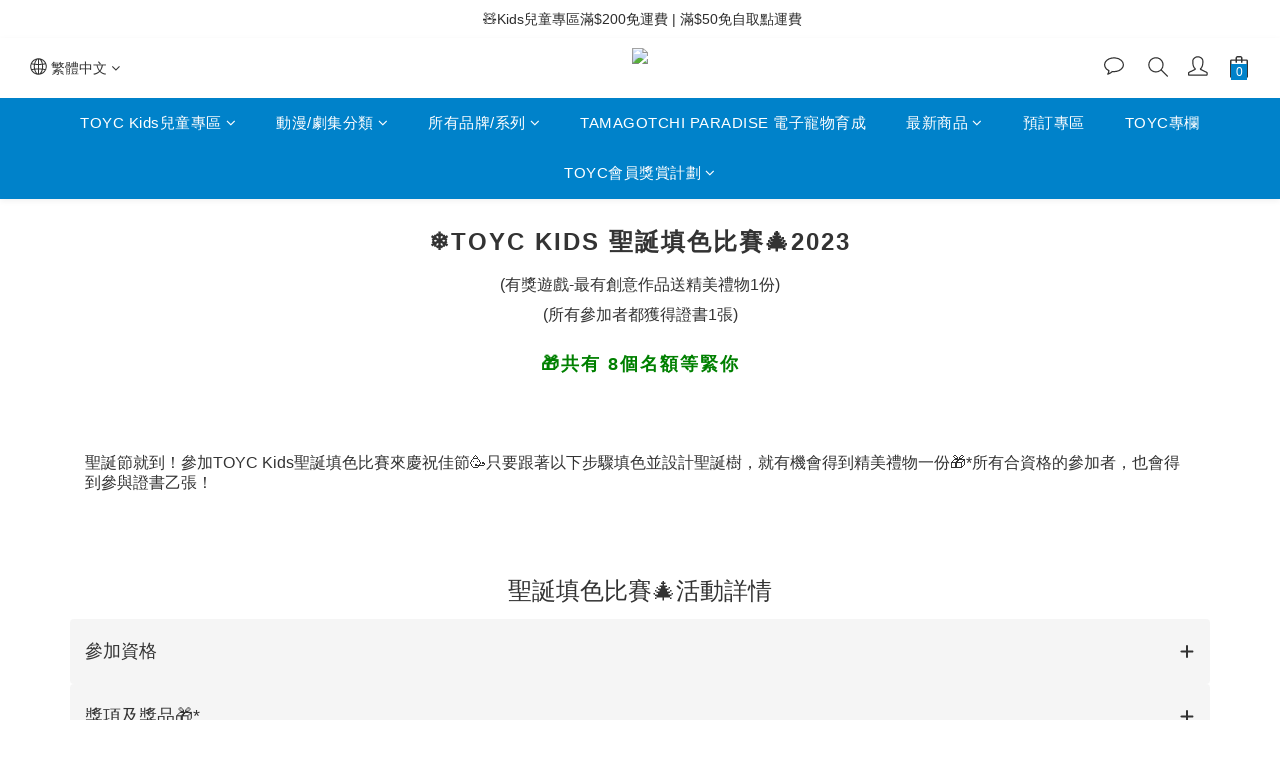

--- FILE ---
content_type: text/html; charset=utf-8
request_url: https://www.toyc.com.hk/pages/2023-christmas-tree-painting-giveaway
body_size: 98940
content:
<!DOCTYPE html>
<html lang="zh-hant"><head>  <!-- prefetch dns -->
<meta http-equiv="x-dns-prefetch-control" content="on">
<link rel="dns-prefetch" href="https://cdn.shoplineapp.com">
<link rel="preconnect" href="https://cdn.shoplineapp.com" crossorigin>
<link rel="dns-prefetch" href="https://shoplineimg.com">
<link rel="preconnect" href="https://shoplineimg.com">
<link rel="dns-prefetch" href="https://shoplineimg.com">
<link rel="preconnect" href="https://shoplineimg.com" title="image-service-origin">

  <link rel="preload" href="https://cdn.shoplineapp.com/s/javascripts/currencies.js" as="script">





<!-- Wrap what we need here -->


<!-- SEO -->
      <title>【2023】TOYC KIDS 聖誕填色比賽🎄| TOYC Kids</title>

  <meta name="description" content="聖誕節就到！參加TOYC Kids聖誕填色比賽來慶祝佳節！只要跟著以下步驟填色並設計你的聖誕樹，就有機會得到精美禮物一份*所有合資格的參加者，也會得到參與證書乙張！即看以下詳情參加啦~">

    <meta name="keywords" content="聖誕節2023,聖誕節,2032聖誕,2023聖誕填色,聖誕好去處,Giveaway,jetso,填色比賽,香港填色比賽,填色活動,送禮比賽,網上送禮,Giveaway活動2023,Giveaway 2023,玩具Giveaway,填色比賽證書,小朋友證書,入學證書,比賽證書,免費比賽證書,免費比賽小朋友">


<!-- Meta -->
  
    <meta property="og:title" content="【2023】TOYC KIDS 聖誕填色比賽🎄| TOYC Kids"/>
    <meta property="og:url" content="https://www.toyc.com.hk/pages/2023-christmas-tree-painting-giveaway"/>
    <link rel="canonical" href="https://www.toyc.com.hk/pages/2023-christmas-tree-painting-giveaway" />


    <meta property="og:image" content="https://img.shoplineapp.com/media/image_clips/6595186a33361300112d6863/original.jpg?1704269930"/>

  <meta property="og:description" content="聖誕節就到！參加TOYC Kids聖誕填色比賽來慶祝佳節！只要跟著以下步驟填色並設計你的聖誕樹，就有機會得到精美禮物一份*所有合資格的參加者，也會得到參與證書乙張！即看以下詳情參加啦~">
  





    <script type="application/ld+json">
    {"@context":"https://schema.org","@type":"WebSite","name":"TOYC","url":"https://www.toyc.com.hk"}
    </script>


<!-- locale meta -->


  <meta name="viewport" content="width=device-width, initial-scale=1.0, viewport-fit=cover">
<meta name="mobile-web-app-capable" content="yes">
<meta name="format-detection" content="telephone=no" />
<meta name="google" value="notranslate">

<!-- Shop icon -->
  <link rel="shortcut icon" type="image/png" href="https://img.shoplineapp.com/media/image_clips/5ef998e0987f14003cdf61aa/original.jpg?1593415903">




<!--- Site Ownership Data -->
    <meta name="google-site-verification" content="nXO8GlS5nQDOieqHVCt9WMy8K2Epk-Lie_eKVGdE5bI">
<!--- Site Ownership Data End-->

<!-- Styles -->


        <link rel="stylesheet" media="all" href="https://cdn.shoplineapp.com/assets/common-898e3d282d673c037e3500beff4d8e9de2ee50e01c27252b33520348e0b17da0.css" onload="" />

        <link rel="stylesheet" media="all" href="https://cdn.shoplineapp.com/assets/theme_kingsman_v2-4667533ef7a29e5189b2cd8648106733f7212e1a4e578f6853c5304d67a43efd.css" onload="" />


    






  <link rel="stylesheet" media="all" href="https://cdn.shoplineapp.com/packs/css/intl_tel_input-0d9daf73.chunk.css" />








<script type="text/javascript">
  window.mainConfig = JSON.parse('{\"sessionId\":\"\",\"merchantId\":\"5eeb2f451a41360008357cc5\",\"appCoreHost\":\"shoplineapp.com\",\"assetHost\":\"https://cdn.shoplineapp.com/packs/\",\"apiBaseUrl\":\"http://shoplineapp.com\",\"eventTrackApi\":\"https://events.shoplytics.com/api\",\"frontCommonsApi\":\"https://front-commons.shoplineapp.com/api\",\"appendToUrl\":\"\",\"env\":\"production\",\"merchantData\":{\"_id\":\"5eeb2f451a41360008357cc5\",\"addon_limit_enabled\":true,\"base_country_code\":\"HK\",\"base_currency\":{\"id\":\"hkd\",\"iso_code\":\"HKD\",\"alternate_symbol\":\"HK$\",\"name\":\"Hong Kong Dollar\",\"symbol_first\":true,\"subunit_to_unit\":100},\"base_currency_code\":\"HKD\",\"beta_feature_keys\":[],\"brand_home_url\":\"https://www.toyc.com.hk\",\"checkout_setting\":{\"enable_membership_autocheck\":false,\"enable_subscription_autocheck\":false,\"enabled_abandoned_cart_notification\":true,\"enable_sc_fast_checkout\":false,\"rounding_setting\":{\"enabled\":false,\"rounding_mode\":\"round_half_even\",\"smallest_denomination\":10}},\"current_plan_key\":\"basket\",\"current_theme_key\":\"kingsman_v2\",\"delivery_option_count\":6,\"enabled_stock_reminder\":false,\"handle\":\"toyc\",\"identifier\":\"\",\"instagram_access_token\":\"\",\"instagram_id\":\"\",\"invoice_activation\":\"inactive\",\"is_image_service_enabled\":true,\"mobile_logo_media_url\":\"https://img.shoplineapp.com/media/image_clips/6595186e4a696e001dd587e2/original.jpg?1704269934\",\"name\":\"TOYC\",\"order_setting\":{\"invoice_activation\":\"inactive\",\"short_message_activation\":\"inactive\",\"default_out_of_stock_reminder\":false,\"auto_cancel_expired_orders\":true,\"auto_revert_credit\":true,\"enabled_order_auth_expiry\":true,\"enforce_user_login_on_checkout\":false,\"enable_order_split_einvoice_reissue\":false,\"no_duplicate_uniform_invoice\":false,\"checkout_without_email\":false,\"hourly_auto_invoice\":false,\"enabled_location_id\":false,\"enabled_sf_hidden_product_name\":false,\"customer_return_order\":{\"enabled\":false,\"available_return_days\":\"7\"},\"customer_cancel_order\":{\"enabled\":false,\"auto_revert_credit\":false},\"custom_fields\":[{\"type\":\"textarea\",\"label\":\"⚠️務必於結帳前細閱以下資訊⚠️\\n⚠️客人的訂單一旦支付確認，如非商品出現損壞/缺貨或其他非人為的情況，訂單一經支付確認便無法取消或更改。\\n-----\\n➤送貨服務及時間 (不包括特別日子)：\\n🔹下單後，一般需要3至5個工作天將商品送至指定地點 (不適用於包含預訂商品之訂單)。\\n🔹請注意星期六、日及公眾假期並非工作天。\\n🔹在送貨狀態轉為「發貨中」時，客人可透過順豐運單號碼查詢送貨狀態。\\n🔹若選擇easy trade交收中心自取之客人，當貨品到達交收中心時會發送電郵通知。\\n-----\\n➤預訂商品須知：\\n🔸預定商品之到貨日期以官方公佈的發售日期為準。\\n🔸由官方公佈的發售日起計，一般需要3至5個工作天將預訂商品送至指定地點。\\n🔸若客人的訂單中包含預訂商品，其訂單將會待單所有商品集齊後，再一併寄出。\\n🔸出貨日期會根據最後一件預定商品之到貨日期為準。\\n🔸如需拆單 (即先寄出現貨商品)，請於訂單訊息欄與客戶服務聯絡。\",\"display_type\":\"text_field\",\"name_translations\":{\"en\":\"-----\\n➤Delivery \\u0026 Shipment\\n🔸Shipment will arrive at the shipping destination in around 3 to 5 business days under normal circumstances (exclude order with Pre-order items).\\n🔸Delivery service is not available on Saturday, Sundays and Public Holidays.\\n-----\\n➤Order with Pre-order items\\n🔸If customers’ order including pre-order items, please noted that the order will be shipped according to the arrival date of the last pre-order item.\\n🔸The arrival date of pre-order items subject to the official launching date.\",\"zh-hant\":\"⚠️務必於結帳前細閱以下資訊⚠️\\n⚠️客人的訂單一旦支付確認，如非商品出現損壞/缺貨或其他非人為的情況，訂單一經支付確認便無法取消或更改。\\n-----\\n➤送貨服務及時間 (不包括特別日子)：\\n🔹下單後，一般需要3至5個工作天將商品送至指定地點 (不適用於包含預訂商品之訂單)。\\n🔹請注意星期六、日及公眾假期並非工作天。\\n🔹在送貨狀態轉為「發貨中」時，客人可透過順豐運單號碼查詢送貨狀態。\\n🔹若選擇EASY TRADE交收中心自取之客人，當貨品到達交收中心時會發送電郵通知。\\n-----\\n➤預訂商品須知：\\n🔸預定商品之到貨日期以官方公佈的發售日期為準。\\n🔸由官方公佈的發售日起計，一般需要3至5個工作天將預訂商品送至指定地點。\\n🔸若客人的訂單中包含預訂商品，其訂單將會待單所有商品集齊後，再一併寄出。\\n🔸出貨日期會根據最後一件預定商品之到貨日期為準。\\n🔸如需拆單 (即先寄出現貨商品)，請於訂單訊息欄與客戶服務聯絡。\"},\"hint_translations\":{\"en\":\"\",\"zh-hant\":\"\",\"zh-hk\":\"\",\"zh-cn\":\"\",\"zh-tw\":\"\",\"vi\":\"\",\"ms\":\"\",\"ja\":\"\",\"th\":\"\",\"id\":\"\",\"de\":\"\",\"fr\":\"\"}}],\"invoice\":{\"tax_id\":\"\"},\"facebook_messenging\":{\"status\":\"deactivated\"},\"status_update_sms\":{\"status\":\"inactive\"},\"private_info_handle\":{\"enabled\":false,\"custom_fields_enabled\":false}},\"payment_method_count\":7,\"product_setting\":{\"enabled_show_member_price\":true,\"enabled_product_review\":false,\"variation_display\":\"dropdown\",\"price_range_enabled\":true,\"enabled_pos_product_customized_price\":false,\"enabled_pos_product_price_tier\":false,\"preorder_add_to_cart_button_display\":\"depend_on_stock\"},\"promotion_setting\":{\"one_coupon_limit_enabled\":true,\"show_promotion_reminder\":true,\"show_coupon\":true,\"multi_order_discount_strategy\":\"order_or_tier_promotion\",\"order_gift_threshold_mode\":\"after_price_discounts\",\"order_free_shipping_threshold_mode\":\"after_all_discounts\",\"category_item_gift_threshold_mode\":\"before_discounts\",\"category_item_free_shipping_threshold_mode\":\"before_discounts\"},\"rollout_keys\":[\"2FA_google_authenticator\",\"3_layer_category\",\"3_layer_navigation\",\"3_layer_variation\",\"711_CB_13countries\",\"711_CB_pickup_TH\",\"711_c2b_report_v2\",\"711_cross_delivery\",\"MC_WA_Template_Management\",\"MC_manual_order\",\"MO_Apply_Coupon_Code\",\"StaffCanBeDeleted_V1\",\"UTM_export\",\"UTM_register\",\"abandoned_cart_notification\",\"add_system_fontstyle\",\"add_to_cart_revamp\",\"addon_products_limit_10\",\"addon_products_limit_unlimited\",\"addon_quantity\",\"address_format_batch2\",\"address_format_jp\",\"address_format_my\",\"address_format_us\",\"address_format_vn\",\"admin_app_extension\",\"admin_custom_domain\",\"admin_image_service\",\"admin_manual_order\",\"admin_realtime\",\"admin_vietnam_dong\",\"admin_whitelist_ip\",\"adminapp_order_form\",\"adminapp_wa_contacts_list\",\"ads_system_new_tab\",\"advanced_menu_app\",\"adyen_my_sc\",\"affiliate_by_product\",\"affiliate_dashboard\",\"affiliate_kol_report\",\"affiliate_kol_report_appstore\",\"alipay_hk_sc\",\"amazon_product_review\",\"android_pos_agent_clockin_n_out\",\"android_pos_purchase_order_partial_in_storage\",\"android_pos_round_adj\",\"android_pos_save_send_receipt\",\"android_pos_v2_force_upgrade_version_1-50-0_date_2025-08-30\",\"app_categories_filtering\",\"app_multiplan\",\"app_subscription_prorated_billing\",\"apply_multi_order_discount\",\"apps_store\",\"apps_store_blog\",\"apps_store_fb_comment\",\"apps_store_wishlist\",\"appstore_free_trial\",\"archive_order_data\",\"archive_order_ui\",\"assign_products_to_category\",\"auth_flow_revamp\",\"auto_credit\",\"auto_credit_notify\",\"auto_credit_percentage\",\"auto_credit_recurring\",\"auto_reply_comment\",\"auto_reply_fb\",\"auto_save_sf_plus_address\",\"auto_suspend_admin\",\"availability_buy_online_pickup_instore\",\"availability_preview_buy_online_pickup_instore\",\"back_in_stock_appstore\",\"back_in_stock_notify\",\"basket_comparising_link_CNY\",\"basket_comparising_link_HKD\",\"basket_comparising_link_TWD\",\"basket_invoice_field\",\"basket_pricing_page_cny\",\"basket_pricing_page_hkd\",\"basket_pricing_page_myr\",\"basket_pricing_page_sgd\",\"basket_pricing_page_thb\",\"basket_pricing_page_twd\",\"basket_pricing_page_usd\",\"basket_pricing_page_vnd\",\"basket_subscription_coupon\",\"basket_subscription_email\",\"bianco_setting\",\"bidding_select_product\",\"bing_ads\",\"birthday_format_v2\",\"block_gtm_for_lighthouse\",\"blog\",\"blog_app\",\"blog_revamp_admin\",\"blog_revamp_admin_category\",\"blog_revamp_doublewrite\",\"blog_revamp_related_products\",\"blog_revamp_shop_category\",\"blog_revamp_singleread\",\"breadcrumb\",\"broadcast_addfilter\",\"broadcast_advanced_filters\",\"broadcast_analytics\",\"broadcast_center\",\"broadcast_clone\",\"broadcast_email_html\",\"broadcast_facebook_template\",\"broadcast_line_template\",\"broadcast_preset_time\",\"broadcast_to_unsubscribers_sms\",\"broadcast_unsubscribe_email\",\"bulk_action_customer\",\"bulk_action_product\",\"bulk_assign_point\",\"bulk_import_multi_lang\",\"bulk_payment_delivery_setting\",\"bulk_printing_labels_711C2C\",\"bulk_update_dynamic_fields\",\"bulk_update_job\",\"bulk_update_new_fields\",\"bulk_update_product_download_with_filter\",\"bulk_update_tag\",\"bulk_update_tag_enhancement\",\"bundle_add_type\",\"bundle_group\",\"bundle_page\",\"bundle_pricing\",\"bundle_promotion_apply_enhancement\",\"bundle_stackable\",\"buy_at_amazon\",\"buy_button\",\"buy_now_button\",\"buyandget_promotion\",\"callback_service\",\"cancel_order_by_customer\",\"cancel_order_by_customer_v2\",\"cart_addon\",\"cart_addon_condition\",\"cart_addon_limit\",\"cart_use_product_service\",\"cart_uuid\",\"category_banner_multiple\",\"category_limit_unlimited\",\"category_sorting\",\"channel_amazon\",\"channel_fb\",\"channel_integration\",\"channel_line\",\"charge_shipping_fee_by_product_qty\",\"chat_widget\",\"chat_widget_facebook\",\"chat_widget_ig\",\"chat_widget_line\",\"chat_widget_livechat\",\"chat_widget_whatsapp\",\"chatbot_card_carousel\",\"chatbot_card_template\",\"chatbot_image_widget\",\"chatbot_keywords_matching\",\"chatbot_welcome_template\",\"checkout_membercheckbox_toggle\",\"checkout_setting\",\"cn_pricing_page_2019\",\"combine_orders_app\",\"comment_list_export\",\"component_h1_tag\",\"connect_new_facebookpage\",\"consolidated_billing\",\"cookie_consent\",\"country_code\",\"coupon_center_back_to_cart\",\"coupon_notification\",\"coupon_v2\",\"create_staff_revamp\",\"credit_campaign\",\"credit_condition_5_tier_ec\",\"credit_point_triggerpoint\",\"crm_email_custom\",\"crm_notify_preview\",\"crm_sms_custom\",\"crm_sms_notify\",\"cross_shop_tracker\",\"custom_css\",\"custom_home_delivery_tw\",\"custom_notify\",\"custom_order_export\",\"custom_sender_email_dummy_key\",\"customer_advanced_filter\",\"customer_coupon\",\"customer_custom_field_limit_5\",\"customer_data_secure\",\"customer_edit\",\"customer_export_v2\",\"customer_group\",\"customer_group_analysis\",\"customer_group_broadcast\",\"customer_group_filter_p2\",\"customer_group_filter_p3\",\"customer_group_regenerate\",\"customer_group_sendcoupon\",\"customer_group_smartrfm_filter\",\"customer_import_50000_failure_report\",\"customer_import_v2\",\"customer_import_v3\",\"customer_list\",\"customer_new_report\",\"customer_referral\",\"customer_referral_notify\",\"customer_search_match\",\"customer_tag\",\"dashboard_v2\",\"dashboard_v2_revamp\",\"date_picker_v2\",\"deep_link_support_linepay\",\"deep_link_support_payme\",\"deep_search\",\"default_theme_ultrachic\",\"delivery_time\",\"delivery_time_with_quantity\",\"design_submenu\",\"dev_center_app_store\",\"disable_footer_brand\",\"disable_old_upgrade_reminder\",\"domain_applicable\",\"doris_bien_setting\",\"dusk_setting\",\"dynamic_shipping_rate_refactor\",\"ec_order_unlimit\",\"ecpay_expirydate\",\"ecpay_payment_gateway\",\"einvoice_bulk_update\",\"einvoice_edit\",\"einvoice_newlogic\",\"email_credit_expire_notify\",\"email_custom\",\"email_member_forget_password_notify\",\"email_member_register_notify\",\"email_order_notify\",\"email_verification\",\"enable_body_script\",\"enable_calculate_api_promotion_apply\",\"enable_calculate_api_promotion_filter\",\"enable_cart_api\",\"enable_cart_service\",\"enable_corejs_splitting\",\"enable_lazysizes_image_tag\",\"enable_new_css_bundle\",\"enable_order_status_callback_revamp_for_promotion\",\"enable_order_status_callback_revamp_for_storefront\",\"enable_promotion_usage_record\",\"enable_shopjs_splitting\",\"enhanced_catalog_feed\",\"exclude_product\",\"exclude_product_v2\",\"execute_shipment_permission\",\"export_inventory_report_v2\",\"express_cart\",\"express_checkout_pages\",\"extend_reminder\",\"external_redeem_coupon\",\"facebook_ads\",\"facebook_dia\",\"facebook_line_promotion_notify\",\"facebook_login\",\"facebook_messenger_subscription\",\"facebook_notify\",\"facebook_pixel_manager\",\"fb_1on1_chat\",\"fb_broadcast\",\"fb_broadcast_sc\",\"fb_broadcast_sc_p2\",\"fb_comment_app\",\"fb_entrance_optimization\",\"fb_feed_unlimit\",\"fb_group\",\"fb_menu\",\"fb_messenger_onetime_notification\",\"fb_multi_category_feed\",\"fb_offline_conversions_api\",\"fb_pixel_matching\",\"fb_pixel_v2\",\"fb_post_management\",\"fb_product_set\",\"fb_quick_signup_link\",\"fb_shop_now_button\",\"fb_ssapi\",\"fb_sub_button\",\"fb_welcome_msg\",\"fbe_oe\",\"fbe_shop\",\"fbe_v2\",\"fbe_v2_edit\",\"fbig_shop_disabled\",\"feature_alttag_phase1\",\"feature_alttag_phase2\",\"flash_price_campaign\",\"fm_order_receipt\",\"fmt_c2c_newlabel\",\"fmt_revision\",\"footer_brand\",\"footer_builder\",\"footer_builder_new\",\"form_builder\",\"form_builder_access\",\"form_builder_user_management\",\"form_builder_v2_elements\",\"form_builder_v2_receiver\",\"form_builder_v2_report\",\"fps_rolling_key\",\"freeshipping_promotion_condition\",\"get_coupon\",\"get_promotions_by_cart\",\"gift_promotion_condition\",\"gift_shipping_promotion_discount_condition\",\"gifts_limit_10\",\"gifts_limit_unlimited\",\"gmv_revamp\",\"godaddy\",\"google_ads_api\",\"google_ads_manager\",\"google_analytics_4\",\"google_analytics_manager\",\"google_content_api\",\"google_dynamic_remarketing_tag\",\"google_enhanced_conversions\",\"google_preorder_feed\",\"google_product_category_3rdlayer\",\"google_recaptcha\",\"google_remarketing_manager\",\"google_signup_login\",\"google_tag_manager\",\"gp_tw_sc\",\"group_url_bind_post_live\",\"h2_tag_phase1\",\"hct_logistics_bills_report\",\"hidden_product\",\"hidden_product_p2\",\"hide_credit_point_record_balance\",\"hk_pricing_page_2019\",\"hkd_pricing_page_disabled_2020\",\"ig_browser_notify\",\"ig_live\",\"ig_login_entrance\",\"ig_new_api\",\"image_gallery\",\"image_gallery_p2\",\"image_host_by_region\",\"image_limit_100000\",\"image_limit_30000\",\"image_widget_mobile\",\"inbox_manual_order\",\"inbox_send_cartlink\",\"increase_variation_limit\",\"instagram_create_post\",\"instagram_post_sales\",\"instant_order_form\",\"integrated_label_711\",\"integrated_sfexpress\",\"integration_one\",\"inventory_change_reason\",\"inventory_search_v2\",\"job_api_products_export\",\"job_api_user_export\",\"job_product_import\",\"jquery_v3\",\"kingsman_v2_setting\",\"layout_engine_service_kingsman_blogs\",\"layout_engine_service_kingsman_member_center\",\"layout_engine_service_kingsman_pdp\",\"layout_engine_service_kingsman_plp\",\"layout_engine_service_kingsman_promotions\",\"line_1on1_chat\",\"line_abandon_notification\",\"line_ads_tag\",\"line_broadcast\",\"line_in_chat_shopping\",\"line_login\",\"line_login_mobile\",\"line_shopping_new_fields\",\"line_signup\",\"live_after_keyword\",\"live_ai_tag_comments\",\"live_announce_bids\",\"live_announce_buyer\",\"live_bidding\",\"live_broadcast_v2\",\"live_bulk_checkoutlink\",\"live_bulk_edit\",\"live_checkout_notification\",\"live_checkout_notification_all\",\"live_checkout_notification_message\",\"live_comment_discount\",\"live_comment_robot\",\"live_create_product_v2\",\"live_crosspost\",\"live_dashboard_product\",\"live_event_discount\",\"live_event_polls\",\"live_exclusive_price\",\"live_fb_group\",\"live_fhd_video\",\"live_general_settings\",\"live_group_event\",\"live_host_panel\",\"live_ig_messenger_broadcast\",\"live_ig_product_recommend\",\"live_im_switch\",\"live_keyword_switch\",\"live_line_broadcast\",\"live_line_multidisplay\",\"live_luckydraw_enhancement\",\"live_messenger_broadcast\",\"live_multi_channel_livestream\",\"live_order_block\",\"live_print_advanced\",\"live_product_recommend\",\"live_shopline_announcement\",\"live_shopline_beauty_filter\",\"live_shopline_keyword\",\"live_shopline_product_card\",\"live_shopline_view\",\"live_shopline_view_marquee\",\"live_show_storefront_facebook\",\"live_show_storefront_shopline\",\"live_stream_settings\",\"locale_revamp\",\"lock_cart_sc_product\",\"logistic_bill_v2_711_b2c\",\"logistic_bill_v2_711_c2c\",\"logo_favicon\",\"luckydraw_products\",\"luckydraw_qualification\",\"manual_activation\",\"manual_order\",\"manual_order_7-11\",\"manual_order_ec_to_sc\",\"manually_bind_post\",\"marketing_affiliate\",\"marketing_affiliate_p2\",\"mc-history-instant\",\"mc_711crossborder\",\"mc_ad_tag\",\"mc_assign_message\",\"mc_auto_bind_member\",\"mc_autoreply_cotent\",\"mc_autoreply_question\",\"mc_autoreply_trigger\",\"mc_broadcast\",\"mc_broadcast_v2\",\"mc_bulk_read\",\"mc_chatbot_template\",\"mc_delete_message\",\"mc_edit_cart\",\"mc_history_instant\",\"mc_history_post\",\"mc_im\",\"mc_inbox_autoreply\",\"mc_input_status\",\"mc_instant_notifications\",\"mc_invoicetitle_optional\",\"mc_keyword_autotagging\",\"mc_line_broadcast\",\"mc_line_broadcast_all_friends\",\"mc_line_cart\",\"mc_logistics_hct\",\"mc_logistics_tcat\",\"mc_manage_blacklist\",\"mc_mark_todo\",\"mc_new_menu\",\"mc_phone_tag\",\"mc_reminder_unpaid\",\"mc_reply_pic\",\"mc_setting_message\",\"mc_setting_orderform\",\"mc_shop_message_refactor\",\"mc_smart_advice\",\"mc_sort_waitingtime\",\"mc_sort_waitingtime_new\",\"mc_tw_invoice\",\"media_gcp_upload\",\"member_center_profile_revamp\",\"member_import_notify\",\"member_info_reward\",\"member_info_reward_subscription\",\"member_password_setup_notify\",\"member_points\",\"member_points_notify\",\"member_price\",\"membership_tier_double_write\",\"membership_tier_notify\",\"membership_tiers\",\"memebr_center_point_credit_revamp\",\"menu_limit_100\",\"menu_limit_unlimited\",\"merchant_bills_banktransfer\",\"merchant_bills_slp\",\"message_center_v3\",\"message_revamp\",\"metafields\",\"mo_remove_discount\",\"mobile_and_email_signup\",\"mobile_signup_p2\",\"modularize_address_format\",\"molpay_credit_card\",\"multi_lang\",\"multicurrency\",\"my_pricing_page_2019\",\"myapp_reauth_alert\",\"myr_pricing_page_disabled_2020\",\"new_app_subscription\",\"new_layout_for_mobile_and_pc\",\"new_onboarding_flow\",\"new_return_management\",\"new_settings_apply_all_promotion\",\"new_signup_flow\",\"new_sinopac_3d\",\"notification_custom_sending_time\",\"npb_theme_philia\",\"npb_widget_font_size_color\",\"ob_revamp\",\"ob_sgstripe\",\"ob_twecpay\",\"oceanpay\",\"old_fbe_removal\",\"onboarding_basketplan\",\"onboarding_handle\",\"one_new_filter\",\"one_page_store\",\"one_page_store_1000\",\"one_page_store_checkout\",\"one_page_store_clone\",\"one_page_store_product_set\",\"oneship_installable\",\"online_credit_redemption_toggle\",\"online_store_design\",\"online_store_design_setup_guide_basketplan\",\"open_api_management\",\"order_add_to_cart\",\"order_archive_calculation_revamp_crm_amount\",\"order_archive_calculation_revamp_crm_member\",\"order_archive_product_testing\",\"order_archive_testing\",\"order_archive_testing_crm\",\"order_archive_testing_order_details\",\"order_archive_testing_return_order\",\"order_confirmation_slip_upload\",\"order_custom_field_limit_5\",\"order_custom_notify\",\"order_decoupling_product_revamp\",\"order_discount_stackable\",\"order_export_366day\",\"order_export_v2\",\"order_filter_shipped_date\",\"order_message_broadcast\",\"order_new_source\",\"order_promotion_split\",\"order_search_custom_field\",\"order_search_sku\",\"order_select_across_pages\",\"order_sms_notify\",\"order_split\",\"order_status_non_automation\",\"order_status_tag_color\",\"order_tag\",\"orderemail_new_logic\",\"other_custom_notify\",\"out_of_stock_order\",\"page_builder_revamp\",\"page_builder_revamp_theme_setting\",\"page_builder_revamp_theme_setting_initialized\",\"page_builder_section_cache_enabled\",\"page_builder_widget_accordion\",\"page_builder_widget_blog\",\"page_builder_widget_category\",\"page_builder_widget_collage\",\"page_builder_widget_countdown\",\"page_builder_widget_custom_liquid\",\"page_builder_widget_instagram\",\"page_builder_widget_product_text\",\"page_builder_widget_subscription\",\"page_builder_widget_video\",\"page_limit_unlimited\",\"page_view_cache\",\"pakpobox\",\"partial_free_shipping\",\"payme\",\"payment_condition\",\"payment_fee_config\",\"payment_image\",\"payment_octopus\",\"payment_slip_notify\",\"paypal_upgrade\",\"pdp_image_lightbox\",\"pdp_image_lightbox_icon\",\"pending_subscription\",\"philia_setting\",\"pickup_remember_store\",\"plp_label_wording\",\"plp_product_seourl\",\"plp_variation_selector\",\"plp_wishlist\",\"point_campaign\",\"point_redeem_to_cash\",\"pos_only_product_settings\",\"pos_retail_store_price\",\"pos_setup_guide_basketplan\",\"post_cancel_connect\",\"post_commerce_stack_comment\",\"post_fanpage_luckydraw\",\"post_fb_group\",\"post_general_setting\",\"post_lock_pd\",\"post_sales_dashboard\",\"postsale_auto_reply\",\"postsale_create_post\",\"postsale_ig_auto_reply\",\"postsales_connect_multiple_posts\",\"preorder_limit\",\"preset_publish\",\"product_available_time\",\"product_cost_permission\",\"product_feed_info\",\"product_feed_manager_availability\",\"product_feed_revamp\",\"product_index_v2\",\"product_info\",\"product_limit_1000\",\"product_limit_unlimited\",\"product_log_v2\",\"product_page_limit_10\",\"product_quantity_update\",\"product_recommendation_abtesting\",\"product_revamp_doublewrite\",\"product_revamp_singleread\",\"product_review_import\",\"product_review_import_installable\",\"product_review_plp\",\"product_review_reward\",\"product_search\",\"product_set_revamp\",\"product_set_v2_enhancement\",\"product_summary\",\"promotion_blacklist\",\"promotion_filter_by_date\",\"promotion_first_purchase\",\"promotion_hour\",\"promotion_limit_10\",\"promotion_limit_unlimited\",\"promotion_minitem\",\"promotion_page\",\"promotion_page_reminder\",\"promotion_page_seo_button\",\"promotion_record_archive_test\",\"promotion_reminder\",\"purchase_limit_campaign\",\"quick_answer\",\"recaptcha_reset_pw\",\"redirect_301_settings\",\"rejected_bill_reminder\",\"remove_fblike_sc\",\"repay_cookie\",\"replace_janus_interface\",\"replace_lms_old_oa_interface\",\"reports\",\"revert_credit\",\"revert_credit_p2\",\"revert_credit_status\",\"sales_dashboard\",\"sangria_setting\",\"sc_advanced_keyword\",\"sc_ai_chat_analysis\",\"sc_ai_suggested_reply\",\"sc_alipay_standard\",\"sc_atm\",\"sc_auto_bind_member\",\"sc_autodetect_address\",\"sc_autodetect_paymentslip\",\"sc_autoreply_icebreaker\",\"sc_broadcast_permissions\",\"sc_clearcart\",\"sc_clearcart_all\",\"sc_comment_label\",\"sc_comment_list\",\"sc_conversations_statistics_sunset\",\"sc_download_adminapp\",\"sc_facebook_broadcast\",\"sc_facebook_live\",\"sc_fb_ig_subscription\",\"sc_gpt_chatsummary\",\"sc_gpt_content_generator\",\"sc_gpt_knowledge_base\",\"sc_group_pm_commentid\",\"sc_group_webhook\",\"sc_intercom\",\"sc_keywords\",\"sc_list_search\",\"sc_lock_inventory\",\"sc_manual_order\",\"sc_mc_settings\",\"sc_mo_711emap\",\"sc_order_unlimit\",\"sc_outstock_msg\",\"sc_overall_statistics\",\"sc_overall_statistics_api_v3\",\"sc_overall_statistics_v2\",\"sc_pickup\",\"sc_post_feature\",\"sc_product_set\",\"sc_product_variation\",\"sc_sidebar\",\"sc_similar_question_replies\",\"sc_slp_subscription_promotion\",\"sc_standard\",\"sc_store_pickup\",\"sc_wa_contacts_list\",\"sc_wa_message_report\",\"sc_wa_permissions\",\"scheduled_home_page\",\"search_function_image_gallery\",\"security_center\",\"select_all_customer\",\"select_all_inventory\",\"send_coupon_notification\",\"session_expiration_period\",\"setup_guide_basketplan\",\"sfexpress_centre\",\"sfexpress_eflocker\",\"sfexpress_service\",\"sfexpress_store\",\"sg_onboarding_currency\",\"share_cart_link\",\"shop_builder_plp\",\"shop_category_filter\",\"shop_category_filter_bulk_action\",\"shop_product_search_rate_limit\",\"shop_related_recaptcha\",\"shop_template_advanced_setting\",\"shopline_captcha\",\"shopline_email_captcha\",\"shopline_product_reviews\",\"shoplytics_api_ordersales_v4\",\"shoplytics_api_psa_wide_table\",\"shoplytics_benchmark\",\"shoplytics_broadcast_api_v3\",\"shoplytics_channel_store_permission\",\"shoplytics_credit_analysis\",\"shoplytics_customer_refactor_api_v3\",\"shoplytics_date_picker_v2\",\"shoplytics_event_realtime_refactor_api_v3\",\"shoplytics_events_api_v3\",\"shoplytics_export_flex\",\"shoplytics_homepage_v2\",\"shoplytics_invoices_api_v3\",\"shoplytics_lite\",\"shoplytics_membership_tier_growth\",\"shoplytics_orders_api_v3\",\"shoplytics_ordersales_v3\",\"shoplytics_payments_api_v3\",\"shoplytics_pro\",\"shoplytics_product_revamp_api_v3\",\"shoplytics_promotions_api_v3\",\"shoplytics_psa_multi_stores_export\",\"shoplytics_psa_sub_categories\",\"shoplytics_rfim_enhancement_v3\",\"shoplytics_session_metrics\",\"shoplytics_staff_api_v3\",\"shoplytics_to_hd\",\"shopping_session_enabled\",\"signin_register_revamp\",\"sitemap_cache_6hr\",\"sitemap_enhance_lang\",\"skya_setting\",\"sl_admin_inventory_count\",\"sl_admin_inventory_transfer\",\"sl_admin_purchase_order\",\"sl_admin_supplier\",\"sl_logistics_bulk_action\",\"sl_logistics_fmt_freeze\",\"sl_logistics_modularize\",\"sl_payment_alipay\",\"sl_payment_cc\",\"sl_payment_hk_alipay\",\"sl_payment_standard_v2\",\"sl_payment_type_check\",\"sl_payments_apple_pay\",\"sl_payments_cc_promo\",\"sl_payments_my_cc\",\"sl_payments_my_fpx\",\"sl_payments_sg_cc\",\"sl_pos\",\"sl_pos_SHOPLINE_Payments\",\"sl_pos_admin\",\"sl_pos_admin_cancel_order\",\"sl_pos_admin_delete_order\",\"sl_pos_admin_inventory_transfer\",\"sl_pos_admin_order_archive_testing\",\"sl_pos_admin_purchase_order\",\"sl_pos_admin_register_shift\",\"sl_pos_admin_staff\",\"sl_pos_agent_by_channel\",\"sl_pos_agent_clockin_n_out\",\"sl_pos_agent_performance\",\"sl_pos_android_A4_printer\",\"sl_pos_android_check_cart_items_with_local_db\",\"sl_pos_android_order_reduction\",\"sl_pos_android_receipt_enhancement\",\"sl_pos_android_receipt_info_enhancement\",\"sl_pos_app_order_archive_testing\",\"sl_pos_app_transaction_filter_enhance\",\"sl_pos_apps_store\",\"sl_pos_bugfender_log_reduction\",\"sl_pos_bulk_import_update_enhancement\",\"sl_pos_check_duplicate_create_order\",\"sl_pos_claim_coupon\",\"sl_pos_convert_order_to_cart_by_snapshot\",\"sl_pos_credit_redeem\",\"sl_pos_customerID_duplicate_check\",\"sl_pos_customer_info_enhancement\",\"sl_pos_customer_product_preference\",\"sl_pos_customized_price\",\"sl_pos_disable_touchid_unlock\",\"sl_pos_discount\",\"sl_pos_einvoice_refactor\",\"sl_pos_ewallet_alipay\",\"sl_pos_feature_permission\",\"sl_pos_force_upgrade_1-109-0\",\"sl_pos_force_upgrade_1-110-1\",\"sl_pos_free_gifts_promotion\",\"sl_pos_from_Swift_to_OC\",\"sl_pos_iOS_A4_printer\",\"sl_pos_iOS_app_transaction_filter_enhance\",\"sl_pos_iOS_cashier_revamp_cart\",\"sl_pos_iOS_cashier_revamp_product_list\",\"sl_pos_iPadOS_version_upgrade_remind_16_0_0\",\"sl_pos_initiate_couchbase\",\"sl_pos_inventory_count\",\"sl_pos_inventory_count_difference_reason\",\"sl_pos_inventory_count_for_selected_products\",\"sl_pos_inventory_feature_module\",\"sl_pos_inventory_transfer_app_can_create_note_date\",\"sl_pos_inventory_transfer_insert_enhancement\",\"sl_pos_inventory_transfer_request\",\"sl_pos_invoice_product_name_filter\",\"sl_pos_invoice_swiftUI_revamp\",\"sl_pos_invoice_toast_show\",\"sl_pos_ios_receipt_info_enhancement\",\"sl_pos_ios_small_label_enhancement\",\"sl_pos_ios_version_upgrade_remind\",\"sl_pos_itc\",\"sl_pos_logo_terms_and_condition\",\"sl_pos_member_points\",\"sl_pos_member_price\",\"sl_pos_multiple_payments\",\"sl_pos_new_report_customer_analysis\",\"sl_pos_new_report_daily_payment_methods\",\"sl_pos_new_report_overview\",\"sl_pos_new_report_product_preorder\",\"sl_pos_new_report_transaction_detail\",\"sl_pos_no_minimum_age\",\"sl_pos_order_reduction\",\"sl_pos_order_refactor_admin\",\"sl_pos_order_upload_using_pos_service\",\"sl_pos_partial_return\",\"sl_pos_password_setting_refactor\",\"sl_pos_payment\",\"sl_pos_payment_method_picture\",\"sl_pos_payment_method_prioritized_and_hidden\",\"sl_pos_payoff_preorder\",\"sl_pos_pin_products\",\"sl_pos_price_by_channel\",\"sl_pos_product_add_to_cart_refactor\",\"sl_pos_product_set\",\"sl_pos_product_variation_ui\",\"sl_pos_promotion\",\"sl_pos_promotion_by_channel\",\"sl_pos_purchase_order_onlinestore\",\"sl_pos_purchase_order_partial_in_storage\",\"sl_pos_receipt_enhancement\",\"sl_pos_receipt_information\",\"sl_pos_receipt_preorder_return_enhancement\",\"sl_pos_receipt_setting_by_channel\",\"sl_pos_receipt_swiftUI_revamp\",\"sl_pos_register_shift\",\"sl_pos_report_shoplytics_psi\",\"sl_pos_revert_credit\",\"sl_pos_round_adj\",\"sl_pos_save_send_receipt\",\"sl_pos_show_coupon\",\"sl_pos_stock_refactor\",\"sl_pos_supplier_refactor\",\"sl_pos_terminal\",\"sl_pos_terminal_settlement\",\"sl_pos_toast_revamp\",\"sl_pos_transaction_conflict\",\"sl_pos_transaction_view_admin\",\"sl_pos_transfer_onlinestore\",\"sl_pos_user_permission\",\"sl_pos_variation_setting_refactor\",\"sl_purchase_order_search_create_enhancement\",\"slp_bank_promotion\",\"slp_product_subscription\",\"slp_remember_credit_card\",\"slp_swap\",\"smart_omo_appstore\",\"smart_omo_credits\",\"smart_omo_customer_tag_note\",\"smart_omo_express_cart\",\"smart_omo_points\",\"smart_omo_redeem_coupon\",\"smart_omo_send_coupon\",\"smart_omo_show_coupon\",\"smart_product_recommendation\",\"smart_product_recommendation_regular\",\"smart_recommended_related_products\",\"sms_broadcast\",\"sms_custom\",\"sms_with_shop_name\",\"social_channel_revamp\",\"social_channel_user\",\"social_name_in_order\",\"sso_lang_th\",\"sso_lang_vi\",\"staff_elasticsearch\",\"staff_limit_5\",\"staff_limit_unlimited\",\"staff_service_migration\",\"static_resource_host_by_region\",\"stop_slp_approvedemail\",\"store_crm_pwa\",\"store_pick_up\",\"store_referral_export_import\",\"store_referral_setting\",\"storefront_app_extension\",\"storefront_return\",\"stripe_3d_secure\",\"stripe_3ds_cny\",\"stripe_3ds_hkd\",\"stripe_3ds_myr\",\"stripe_3ds_sgd\",\"stripe_3ds_thb\",\"stripe_3ds_usd\",\"stripe_3ds_vnd\",\"stripe_google_pay\",\"stripe_payment_intents\",\"stripe_radar\",\"stripe_subscription_my_account\",\"structured_data\",\"studio_livestream\",\"sub_sgstripe\",\"subscription_config_edit\",\"subscription_config_edit_delivery_payment\",\"subscription_currency\",\"tappay_3D_secure\",\"tappay_sdk_v2_3_2\",\"tappay_sdk_v3\",\"tax_inclusive_setting\",\"taxes_settings\",\"tcat_711pickup_sl_logisitics\",\"tcat_logistics_bills_report\",\"tcat_newlabel\",\"th_pricing_page_2020\",\"thb_pricing_page_disabled_2020\",\"theme_bianco\",\"theme_doris_bien\",\"theme_kingsman_v2\",\"theme_level_3\",\"theme_sangria\",\"theme_ultrachic\",\"tier_birthday_credit\",\"tier_member_points\",\"tier_member_price\",\"tier_reward_app_availability\",\"tier_reward_app_p2\",\"tier_reward_credit\",\"tnc-checkbox\",\"toggle_mobile_category\",\"tw_app_shopback_cashback\",\"tw_fm_sms\",\"tw_pricing_page_2019\",\"tw_stripe_subscription\",\"twd_pricing_page_disabled_2020\",\"uc_integration\",\"uc_v2_endpoints\",\"ultra_setting\",\"unified_admin\",\"use_ngram_for_order_search\",\"user_center_social_channel\",\"user_credits\",\"variant_image_selector\",\"variant_saleprice_cost_weight\",\"variation_label_swatches\",\"varm_setting\",\"vn_pricing_page_2020\",\"vnd_pricing_page_disabled_2020\",\"wa_broadcast_customer_group\",\"wa_system_template\",\"wa_template_custom_content\",\"whatsapp_accept_marketing\",\"whatsapp_catalog\",\"whatsapp_extension\",\"whatsapp_order_form\",\"whatsapp_orderstatus_toggle\",\"wishlist_app\",\"yahoo_dot\",\"youtube_live_shopping\",\"zotabox_installable\"],\"shop_default_home_url\":\"https://toyc.shoplineapp.com\",\"shop_status\":\"open\",\"show_sold_out\":true,\"sl_payment_merchant_id\":\"1312770646127824896\",\"supported_languages\":[\"en\",\"zh-hant\"],\"tags\":[\"other\"],\"time_zone\":\"Asia/Hong_Kong\",\"updated_at\":\"2026-01-28T10:13:15.543Z\",\"user_setting\":{\"_id\":\"5eeb2f4533d4df0024e9d8d2\",\"created_at\":\"2020-06-18T09:09:25.581Z\",\"data\":{\"general_fields\":[{\"type\":\"gender\",\"options\":{\"order\":{\"include\":\"true\",\"required\":\"false\"},\"signup\":{\"include\":\"true\",\"required\":\"false\"},\"profile\":{\"include\":\"true\",\"required\":\"false\"}}},{\"type\":\"birthday\",\"options\":{\"order\":{\"include\":\"false\",\"required\":\"false\"},\"signup\":{\"include\":\"true\",\"required\":\"true\"},\"profile\":{\"include\":\"true\",\"required\":\"true\"}}}],\"minimum_age_limit\":\"18\",\"custom_fields\":[],\"signup_method\":\"email\",\"sms_verification\":{\"status\":\"false\",\"supported_countries\":[\"*\"]},\"facebook_login\":{\"status\":\"inactive\",\"app_id\":\"\"},\"google_login\":{\"status\":\"inactive\",\"client_id\":\"\",\"client_secret\":\"\"},\"enable_facebook_comment\":\"\",\"facebook_comment\":\"\",\"line_login\":\"\",\"recaptcha_signup\":{\"status\":\"false\",\"site_key\":\"\"},\"email_verification\":{\"status\":\"true\"},\"login_with_verification\":{\"status\":\"true\"},\"upgrade_reminder\":{\"status\":\"active\"},\"enable_user_credit\":true,\"birthday_format\":\"YYYY/MM/DD\",\"send_birthday_credit_period\":\"daily\",\"member_info_reward\":{\"enabled\":false,\"reward_on\":[],\"subscription_reward_on\":[],\"coupons\":{\"enabled\":false,\"promotion_ids\":[]}},\"enable_age_policy\":true,\"force_complete_info\":false},\"item_type\":\"\",\"key\":\"users\",\"name\":null,\"owner_id\":\"5eeb2f451a41360008357cc5\",\"owner_type\":\"Merchant\",\"publish_status\":\"published\",\"status\":\"active\",\"updated_at\":\"2025-01-23T09:26:12.407Z\",\"value\":null}},\"localeData\":{\"loadedLanguage\":{\"name\":\"繁體中文\",\"code\":\"zh-hant\"},\"supportedLocales\":[{\"name\":\"English\",\"code\":\"en\"},{\"name\":\"繁體中文\",\"code\":\"zh-hant\"}]},\"currentUser\":null,\"themeSettings\":{\"enabled_quick_cart\":true,\"opens_in_new_tab\":true,\"plp_wishlist\":false,\"buy_now_background\":\"fb7813\",\"buy_now_button\":{\"enabled\":true,\"color\":\"fb7813\"},\"show_promotions_on_product\":true,\"hide_language_selector\":false,\"is_multicurrency_enabled\":false,\"messages_enabled\":true,\"hide_languages\":\"\",\"primary_background\":\"0082ca\",\"updated_with_new_page_builder\":true,\"categories_collapsed\":true,\"plp_variation_selector\":{\"show_variation\":1},\"variation_image_selector_variation\":1,\"mobile_categories_removed\":true,\"secondary_color\":\"2c2c2c\",\"announcement_text\":\"2c2c2c\",\"announcement_background\":\"ffffff\",\"header_background\":\"ffffff\",\"product_promotion_label_background\":\"0082ca\"},\"isMultiCurrencyEnabled\":false,\"features\":{\"plans\":{\"free\":{\"member_price\":false,\"cart_addon\":false,\"google_analytics_ecommerce\":false,\"membership\":false,\"shopline_logo\":true,\"user_credit\":{\"manaul\":false,\"auto\":false},\"variant_image_selector\":false},\"standard\":{\"member_price\":false,\"cart_addon\":false,\"google_analytics_ecommerce\":false,\"membership\":false,\"shopline_logo\":true,\"user_credit\":{\"manaul\":false,\"auto\":false},\"variant_image_selector\":false},\"starter\":{\"member_price\":false,\"cart_addon\":false,\"google_analytics_ecommerce\":false,\"membership\":false,\"shopline_logo\":true,\"user_credit\":{\"manaul\":false,\"auto\":false},\"variant_image_selector\":false},\"pro\":{\"member_price\":false,\"cart_addon\":false,\"google_analytics_ecommerce\":false,\"membership\":false,\"shopline_logo\":false,\"user_credit\":{\"manaul\":false,\"auto\":false},\"variant_image_selector\":false},\"business\":{\"member_price\":false,\"cart_addon\":false,\"google_analytics_ecommerce\":true,\"membership\":true,\"shopline_logo\":false,\"user_credit\":{\"manaul\":false,\"auto\":false},\"facebook_comments_plugin\":true,\"variant_image_selector\":false},\"basic\":{\"member_price\":false,\"cart_addon\":false,\"google_analytics_ecommerce\":false,\"membership\":false,\"shopline_logo\":false,\"user_credit\":{\"manaul\":false,\"auto\":false},\"variant_image_selector\":false},\"basic2018\":{\"member_price\":false,\"cart_addon\":false,\"google_analytics_ecommerce\":false,\"membership\":false,\"shopline_logo\":true,\"user_credit\":{\"manaul\":false,\"auto\":false},\"variant_image_selector\":false},\"sc\":{\"member_price\":false,\"cart_addon\":false,\"google_analytics_ecommerce\":true,\"membership\":false,\"shopline_logo\":true,\"user_credit\":{\"manaul\":false,\"auto\":false},\"facebook_comments_plugin\":true,\"facebook_chat_plugin\":true,\"variant_image_selector\":false},\"advanced\":{\"member_price\":false,\"cart_addon\":false,\"google_analytics_ecommerce\":true,\"membership\":false,\"shopline_logo\":false,\"user_credit\":{\"manaul\":false,\"auto\":false},\"facebook_comments_plugin\":true,\"facebook_chat_plugin\":true,\"variant_image_selector\":false},\"premium\":{\"member_price\":true,\"cart_addon\":true,\"google_analytics_ecommerce\":true,\"membership\":true,\"shopline_logo\":false,\"user_credit\":{\"manaul\":true,\"auto\":true},\"google_dynamic_remarketing\":true,\"facebook_comments_plugin\":true,\"facebook_chat_plugin\":true,\"wish_list\":true,\"facebook_messenger_subscription\":true,\"product_feed\":true,\"express_checkout\":true,\"variant_image_selector\":true},\"enterprise\":{\"member_price\":true,\"cart_addon\":true,\"google_analytics_ecommerce\":true,\"membership\":true,\"shopline_logo\":false,\"user_credit\":{\"manaul\":true,\"auto\":true},\"google_dynamic_remarketing\":true,\"facebook_comments_plugin\":true,\"facebook_chat_plugin\":true,\"wish_list\":true,\"facebook_messenger_subscription\":true,\"product_feed\":true,\"express_checkout\":true,\"variant_image_selector\":true},\"crossborder\":{\"member_price\":true,\"cart_addon\":true,\"google_analytics_ecommerce\":true,\"membership\":true,\"shopline_logo\":false,\"user_credit\":{\"manaul\":true,\"auto\":true},\"google_dynamic_remarketing\":true,\"facebook_comments_plugin\":true,\"facebook_chat_plugin\":true,\"wish_list\":true,\"facebook_messenger_subscription\":true,\"product_feed\":true,\"express_checkout\":true,\"variant_image_selector\":true},\"o2o\":{\"member_price\":true,\"cart_addon\":true,\"google_analytics_ecommerce\":true,\"membership\":true,\"shopline_logo\":false,\"user_credit\":{\"manaul\":true,\"auto\":true},\"google_dynamic_remarketing\":true,\"facebook_comments_plugin\":true,\"facebook_chat_plugin\":true,\"wish_list\":true,\"facebook_messenger_subscription\":true,\"product_feed\":true,\"express_checkout\":true,\"subscription_product\":true,\"variant_image_selector\":true}}},\"requestCountry\":\"US\",\"trackerEventData\":{},\"isRecaptchaEnabled\":false,\"isRecaptchaEnterprise\":true,\"recaptchaEnterpriseSiteKey\":\"6LeMcv0hAAAAADjAJkgZLpvEiuc6migO0KyLEadr\",\"recaptchaEnterpriseCheckboxSiteKey\":\"6LfQVEEoAAAAAAzllcvUxDYhfywH7-aY52nsJ2cK\",\"recaptchaSiteKey\":\"6LeMcv0hAAAAADjAJkgZLpvEiuc6migO0KyLEadr\",\"currencyData\":{\"supportedCurrencies\":[{\"name\":\"$ HKD\",\"symbol\":\"$\",\"iso_code\":\"hkd\"},{\"name\":\"P MOP\",\"symbol\":\"P\",\"iso_code\":\"mop\"},{\"name\":\"¥ CNY\",\"symbol\":\"¥\",\"iso_code\":\"cny\"},{\"name\":\"$ TWD\",\"symbol\":\"$\",\"iso_code\":\"twd\"},{\"name\":\"$ USD\",\"symbol\":\"$\",\"iso_code\":\"usd\"},{\"name\":\"$ SGD\",\"symbol\":\"$\",\"iso_code\":\"sgd\"},{\"name\":\"€ EUR\",\"symbol\":\"€\",\"iso_code\":\"eur\"},{\"name\":\"$ AUD\",\"symbol\":\"$\",\"iso_code\":\"aud\"},{\"name\":\"£ GBP\",\"symbol\":\"£\",\"iso_code\":\"gbp\"},{\"name\":\"₱ PHP\",\"symbol\":\"₱\",\"iso_code\":\"php\"},{\"name\":\"RM MYR\",\"symbol\":\"RM\",\"iso_code\":\"myr\"},{\"name\":\"฿ THB\",\"symbol\":\"฿\",\"iso_code\":\"thb\"},{\"name\":\"د.إ AED\",\"symbol\":\"د.إ\",\"iso_code\":\"aed\"},{\"name\":\"¥ JPY\",\"symbol\":\"¥\",\"iso_code\":\"jpy\"},{\"name\":\"$ BND\",\"symbol\":\"$\",\"iso_code\":\"bnd\"},{\"name\":\"₩ KRW\",\"symbol\":\"₩\",\"iso_code\":\"krw\"},{\"name\":\"Rp IDR\",\"symbol\":\"Rp\",\"iso_code\":\"idr\"},{\"name\":\"₫ VND\",\"symbol\":\"₫\",\"iso_code\":\"vnd\"},{\"name\":\"$ CAD\",\"symbol\":\"$\",\"iso_code\":\"cad\"}],\"requestCountryCurrencyCode\":\"HKD\"},\"previousUrl\":\"\",\"checkoutLandingPath\":\"/cart\",\"webpSupported\":true,\"pageType\":\"pages-show\",\"paypalCnClientId\":\"AYVtr8kMzEyRCw725vQM_-hheFyo1FuWeaup4KPSvU1gg44L-NG5e2PNcwGnMo2MLCzGRg4eVHJhuqBP\",\"efoxPayVersion\":\"1.0.60\",\"universalPaymentSDKUrl\":\"https://cdn.myshopline.com\",\"shoplinePaymentCashierSDKUrl\":\"https://cdn.myshopline.com/pay/paymentElement/1.7.1/index.js\",\"shoplinePaymentV2Env\":\"prod\",\"shoplinePaymentGatewayEnv\":\"prod\",\"currentPath\":\"/pages/2023-christmas-tree-painting-giveaway\",\"isExceedCartLimitation\":null,\"familyMartEnv\":\"prod\",\"familyMartConfig\":{\"cvsname\":\"familymart.shoplineapp.com\"},\"familyMartFrozenConfig\":{\"cvsname\":\"familymartfreeze.shoplineapp.com\",\"cvslink\":\"https://familymartfreeze.shoplineapp.com/familymart_freeze_callback\",\"emap\":\"https://ecmfme.map.com.tw/ReceiveOrderInfo.aspx\"},\"pageIdentifier\":\"advanced_page_section\",\"staticResourceHost\":\"https://static.shoplineapp.com/\",\"facebookAppId\":\"467428936681900\",\"facebookSdkVersion\":\"v2.7\",\"criteoAccountId\":null,\"criteoEmail\":null,\"shoplineCaptchaEnv\":\"prod\",\"shoplineCaptchaPublicKey\":\"MIGfMA0GCSqGSIb3DQEBAQUAA4GNADCBiQKBgQCUXpOVJR72RcVR8To9lTILfKJnfTp+f69D2azJDN5U9FqcZhdYfrBegVRKxuhkwdn1uu6Er9PWV4Tp8tRuHYnlU+U72NRpb0S3fmToXL3KMKw/4qu2B3EWtxeh/6GPh3leTvMteZpGRntMVmJCJdS8PY1CG0w6QzZZ5raGKXQc2QIDAQAB\",\"defaultBlockedSmsCountries\":\"PS,MG,KE,AO,KG,UG,AZ,ZW,TJ,NG,GT,DZ,BD,BY,AF,LK,MA,EH,MM,EG,LV,OM,LT,UA,RU,KZ,KH,LY,ML,MW,IR,EE\"}');
</script>

  <script
    src="https://browser.sentry-cdn.com/6.8.0/bundle.tracing.min.js"
    integrity="sha384-PEpz3oi70IBfja8491RPjqj38s8lBU9qHRh+tBurFb6XNetbdvlRXlshYnKzMB0U"
    crossorigin="anonymous"
    defer
  ></script>
  <script
    src="https://browser.sentry-cdn.com/6.8.0/captureconsole.min.js"
    integrity="sha384-FJ5n80A08NroQF9DJzikUUhiCaQT2rTIYeJyHytczDDbIiejfcCzBR5lQK4AnmVt"
    crossorigin="anonymous"
    defer
  ></script>

<script>
  function sriOnError (event) {
    if (window.Sentry) window.Sentry.captureException(event);

    var script = document.createElement('script');
    var srcDomain = new URL(this.src).origin;
    script.src = this.src.replace(srcDomain, '');
    if (this.defer) script.setAttribute("defer", "defer");
    document.getElementsByTagName('head')[0].insertBefore(script, null);
  }
</script>

<script>window.lazySizesConfig={},Object.assign(window.lazySizesConfig,{lazyClass:"sl-lazy",loadingClass:"sl-lazyloading",loadedClass:"sl-lazyloaded",preloadClass:"sl-lazypreload",errorClass:"sl-lazyerror",iframeLoadMode:"1",loadHidden:!1});</script>
<script>!function(e,t){var a=t(e,e.document,Date);e.lazySizes=a,"object"==typeof module&&module.exports&&(module.exports=a)}("undefined"!=typeof window?window:{},function(e,t,a){"use strict";var n,i;if(function(){var t,a={lazyClass:"lazyload",loadedClass:"lazyloaded",loadingClass:"lazyloading",preloadClass:"lazypreload",errorClass:"lazyerror",autosizesClass:"lazyautosizes",fastLoadedClass:"ls-is-cached",iframeLoadMode:0,srcAttr:"data-src",srcsetAttr:"data-srcset",sizesAttr:"data-sizes",minSize:40,customMedia:{},init:!0,expFactor:1.5,hFac:.8,loadMode:2,loadHidden:!0,ricTimeout:0,throttleDelay:125};for(t in i=e.lazySizesConfig||e.lazysizesConfig||{},a)t in i||(i[t]=a[t])}(),!t||!t.getElementsByClassName)return{init:function(){},cfg:i,noSupport:!0};var s,o,r,l,c,d,u,f,m,y,h,z,g,v,p,C,b,A,E,_,w,M,N,x,L,W,S,B,T,F,R,D,k,H,O,P,$,q,I,U,j,G,J,K,Q,V=t.documentElement,X=e.HTMLPictureElement,Y="addEventListener",Z="getAttribute",ee=e[Y].bind(e),te=e.setTimeout,ae=e.requestAnimationFrame||te,ne=e.requestIdleCallback,ie=/^picture$/i,se=["load","error","lazyincluded","_lazyloaded"],oe={},re=Array.prototype.forEach,le=function(e,t){return oe[t]||(oe[t]=new RegExp("(\\s|^)"+t+"(\\s|$)")),oe[t].test(e[Z]("class")||"")&&oe[t]},ce=function(e,t){le(e,t)||e.setAttribute("class",(e[Z]("class")||"").trim()+" "+t)},de=function(e,t){var a;(a=le(e,t))&&e.setAttribute("class",(e[Z]("class")||"").replace(a," "))},ue=function(e,t,a){var n=a?Y:"removeEventListener";a&&ue(e,t),se.forEach(function(a){e[n](a,t)})},fe=function(e,a,i,s,o){var r=t.createEvent("Event");return i||(i={}),i.instance=n,r.initEvent(a,!s,!o),r.detail=i,e.dispatchEvent(r),r},me=function(t,a){var n;!X&&(n=e.picturefill||i.pf)?(a&&a.src&&!t[Z]("srcset")&&t.setAttribute("srcset",a.src),n({reevaluate:!0,elements:[t]})):a&&a.src&&(t.src=a.src)},ye=function(e,t){return(getComputedStyle(e,null)||{})[t]},he=function(e,t,a){for(a=a||e.offsetWidth;a<i.minSize&&t&&!e._lazysizesWidth;)a=t.offsetWidth,t=t.parentNode;return a},ze=(l=[],c=r=[],d=function(){var e=c;for(c=r.length?l:r,s=!0,o=!1;e.length;)e.shift()();s=!1},u=function(e,a){s&&!a?e.apply(this,arguments):(c.push(e),o||(o=!0,(t.hidden?te:ae)(d)))},u._lsFlush=d,u),ge=function(e,t){return t?function(){ze(e)}:function(){var t=this,a=arguments;ze(function(){e.apply(t,a)})}},ve=function(e){var t,n=0,s=i.throttleDelay,o=i.ricTimeout,r=function(){t=!1,n=a.now(),e()},l=ne&&o>49?function(){ne(r,{timeout:o}),o!==i.ricTimeout&&(o=i.ricTimeout)}:ge(function(){te(r)},!0);return function(e){var i;(e=!0===e)&&(o=33),t||(t=!0,(i=s-(a.now()-n))<0&&(i=0),e||i<9?l():te(l,i))}},pe=function(e){var t,n,i=99,s=function(){t=null,e()},o=function(){var e=a.now()-n;e<i?te(o,i-e):(ne||s)(s)};return function(){n=a.now(),t||(t=te(o,i))}},Ce=(_=/^img$/i,w=/^iframe$/i,M="onscroll"in e&&!/(gle|ing)bot/.test(navigator.userAgent),N=0,x=0,L=0,W=-1,S=function(e){L--,(!e||L<0||!e.target)&&(L=0)},B=function(e){return null==E&&(E="hidden"==ye(t.body,"visibility")),E||!("hidden"==ye(e.parentNode,"visibility")&&"hidden"==ye(e,"visibility"))},T=function(e,a){var n,i=e,s=B(e);for(p-=a,A+=a,C-=a,b+=a;s&&(i=i.offsetParent)&&i!=t.body&&i!=V;)(s=(ye(i,"opacity")||1)>0)&&"visible"!=ye(i,"overflow")&&(n=i.getBoundingClientRect(),s=b>n.left&&C<n.right&&A>n.top-1&&p<n.bottom+1);return s},R=ve(F=function(){var e,a,s,o,r,l,c,d,u,y,z,_,w=n.elements;if(n.extraElements&&n.extraElements.length>0&&(w=Array.from(w).concat(n.extraElements)),(h=i.loadMode)&&L<8&&(e=w.length)){for(a=0,W++;a<e;a++)if(w[a]&&!w[a]._lazyRace)if(!M||n.prematureUnveil&&n.prematureUnveil(w[a]))q(w[a]);else if((d=w[a][Z]("data-expand"))&&(l=1*d)||(l=x),y||(y=!i.expand||i.expand<1?V.clientHeight>500&&V.clientWidth>500?500:370:i.expand,n._defEx=y,z=y*i.expFactor,_=i.hFac,E=null,x<z&&L<1&&W>2&&h>2&&!t.hidden?(x=z,W=0):x=h>1&&W>1&&L<6?y:N),u!==l&&(g=innerWidth+l*_,v=innerHeight+l,c=-1*l,u=l),s=w[a].getBoundingClientRect(),(A=s.bottom)>=c&&(p=s.top)<=v&&(b=s.right)>=c*_&&(C=s.left)<=g&&(A||b||C||p)&&(i.loadHidden||B(w[a]))&&(m&&L<3&&!d&&(h<3||W<4)||T(w[a],l))){if(q(w[a]),r=!0,L>9)break}else!r&&m&&!o&&L<4&&W<4&&h>2&&(f[0]||i.preloadAfterLoad)&&(f[0]||!d&&(A||b||C||p||"auto"!=w[a][Z](i.sizesAttr)))&&(o=f[0]||w[a]);o&&!r&&q(o)}}),k=ge(D=function(e){var t=e.target;t._lazyCache?delete t._lazyCache:(S(e),ce(t,i.loadedClass),de(t,i.loadingClass),ue(t,H),fe(t,"lazyloaded"))}),H=function(e){k({target:e.target})},O=function(e,t){var a=e.getAttribute("data-load-mode")||i.iframeLoadMode;0==a?e.contentWindow.location.replace(t):1==a&&(e.src=t)},P=function(e){var t,a=e[Z](i.srcsetAttr);(t=i.customMedia[e[Z]("data-media")||e[Z]("media")])&&e.setAttribute("media",t),a&&e.setAttribute("srcset",a)},$=ge(function(e,t,a,n,s){var o,r,l,c,d,u;(d=fe(e,"lazybeforeunveil",t)).defaultPrevented||(n&&(a?ce(e,i.autosizesClass):e.setAttribute("sizes",n)),r=e[Z](i.srcsetAttr),o=e[Z](i.srcAttr),s&&(c=(l=e.parentNode)&&ie.test(l.nodeName||"")),u=t.firesLoad||"src"in e&&(r||o||c),d={target:e},ce(e,i.loadingClass),u&&(clearTimeout(y),y=te(S,2500),ue(e,H,!0)),c&&re.call(l.getElementsByTagName("source"),P),r?e.setAttribute("srcset",r):o&&!c&&(w.test(e.nodeName)?O(e,o):e.src=o),s&&(r||c)&&me(e,{src:o})),e._lazyRace&&delete e._lazyRace,de(e,i.lazyClass),ze(function(){var t=e.complete&&e.naturalWidth>1;u&&!t||(t&&ce(e,i.fastLoadedClass),D(d),e._lazyCache=!0,te(function(){"_lazyCache"in e&&delete e._lazyCache},9)),"lazy"==e.loading&&L--},!0)}),q=function(e){if(!e._lazyRace){var t,a=_.test(e.nodeName),n=a&&(e[Z](i.sizesAttr)||e[Z]("sizes")),s="auto"==n;(!s&&m||!a||!e[Z]("src")&&!e.srcset||e.complete||le(e,i.errorClass)||!le(e,i.lazyClass))&&(t=fe(e,"lazyunveilread").detail,s&&be.updateElem(e,!0,e.offsetWidth),e._lazyRace=!0,L++,$(e,t,s,n,a))}},I=pe(function(){i.loadMode=3,R()}),j=function(){m||(a.now()-z<999?te(j,999):(m=!0,i.loadMode=3,R(),ee("scroll",U,!0)))},{_:function(){z=a.now(),n.elements=t.getElementsByClassName(i.lazyClass),f=t.getElementsByClassName(i.lazyClass+" "+i.preloadClass),ee("scroll",R,!0),ee("resize",R,!0),ee("pageshow",function(e){if(e.persisted){var a=t.querySelectorAll("."+i.loadingClass);a.length&&a.forEach&&ae(function(){a.forEach(function(e){e.complete&&q(e)})})}}),e.MutationObserver?new MutationObserver(R).observe(V,{childList:!0,subtree:!0,attributes:!0}):(V[Y]("DOMNodeInserted",R,!0),V[Y]("DOMAttrModified",R,!0),setInterval(R,999)),ee("hashchange",R,!0),["focus","mouseover","click","load","transitionend","animationend"].forEach(function(e){t[Y](e,R,!0)}),/d$|^c/.test(t.readyState)?j():(ee("load",j),t[Y]("DOMContentLoaded",R),te(j,2e4)),n.elements.length?(F(),ze._lsFlush()):R()},checkElems:R,unveil:q,_aLSL:U=function(){3==i.loadMode&&(i.loadMode=2),I()}}),be=(J=ge(function(e,t,a,n){var i,s,o;if(e._lazysizesWidth=n,n+="px",e.setAttribute("sizes",n),ie.test(t.nodeName||""))for(s=0,o=(i=t.getElementsByTagName("source")).length;s<o;s++)i[s].setAttribute("sizes",n);a.detail.dataAttr||me(e,a.detail)}),K=function(e,t,a){var n,i=e.parentNode;i&&(a=he(e,i,a),(n=fe(e,"lazybeforesizes",{width:a,dataAttr:!!t})).defaultPrevented||(a=n.detail.width)&&a!==e._lazysizesWidth&&J(e,i,n,a))},{_:function(){G=t.getElementsByClassName(i.autosizesClass),ee("resize",Q)},checkElems:Q=pe(function(){var e,t=G.length;if(t)for(e=0;e<t;e++)K(G[e])}),updateElem:K}),Ae=function(){!Ae.i&&t.getElementsByClassName&&(Ae.i=!0,be._(),Ce._())};return te(function(){i.init&&Ae()}),n={cfg:i,autoSizer:be,loader:Ce,init:Ae,uP:me,aC:ce,rC:de,hC:le,fire:fe,gW:he,rAF:ze}});</script>

  <script src="https://cdn.shoplineapp.com/s/javascripts/currencies.js" defer></script>



<script>
  function generateGlobalSDKObserver(variableName, options = {}) {
    const { isLoaded = (sdk) => !!sdk } = options;
    return {
      [variableName]: {
        funcs: [],
        notify: function() {
          while (this.funcs.length > 0) {
            const func = this.funcs.shift();
            func(window[variableName]);
          }
        },
        subscribe: function(func) {
          if (isLoaded(window[variableName])) {
            func(window[variableName]);
          } else {
            this.funcs.push(func);
          }
          const unsubscribe = function () {
            const index = this.funcs.indexOf(func);
            if (index > -1) {
              this.funcs.splice(index, 1);
            }
          };
          return unsubscribe.bind(this);
        },
      },
    };
  }

  window.globalSDKObserver = Object.assign(
    {},
    generateGlobalSDKObserver('grecaptcha', { isLoaded: function(sdk) { return sdk && sdk.render }}),
    generateGlobalSDKObserver('FB'),
  );
</script>

<style>
  :root {
      --buy-now-button-color: #fb7813;

            --buy-now-background: #fb7813;
            --buy-now-background-h: 26;
            --buy-now-background-s: 97%;
            --buy-now-background-l: 53%;
            --primary-background: #0082ca;
            --primary-background-h: 201;
            --primary-background-s: 100%;
            --primary-background-l: 40%;
            --secondary-color: #2c2c2c;
            --secondary-color-h: 0;
            --secondary-color-s: 0%;
            --secondary-color-l: 17%;
            --announcement-text: #2c2c2c;
            --announcement-text-h: 0;
            --announcement-text-s: 0%;
            --announcement-text-l: 17%;
            --announcement-background: #ffffff;
            --announcement-background-h: 0;
            --announcement-background-s: 0%;
            --announcement-background-l: 100%;
            --header-background: #ffffff;
            --header-background-h: 0;
            --header-background-s: 0%;
            --header-background-l: 100%;
            --product-promotion-label-background: #0082ca;
            --product-promotion-label-background-h: 201;
            --product-promotion-label-background-s: 100%;
            --product-promotion-label-background-l: 40%;

    --cookie-consent-popup-z-index: 1000;
  }
</style>

<script type="text/javascript">
(function(e,t,s,c,n,o,p){e.shoplytics||((p=e.shoplytics=function(){
p.exec?p.exec.apply(p,arguments):p.q.push(arguments)
}).v='2.0',p.q=[],(n=t.createElement(s)).async=!0,
n.src=c,(o=t.getElementsByTagName(s)[0]).parentNode.insertBefore(n,o))
})(window,document,'script','https://cdn.shoplytics.com/js/shoplytics-tracker/latest/shoplytics-tracker.js');
shoplytics('init', 'shop', {
  register: {"merchant_id":"5eeb2f451a41360008357cc5","language":"zh-hant"}
});

// for facebook login redirect
if (location.hash === '#_=_') {
  history.replaceState(null, document.title, location.toString().replace(/#_=_$/, ''));
}

function SidrOptions(options) {
  if (options === undefined) { options = {}; }
  this.side = options.side || 'left';
  this.speed = options.speed || 200;
  this.name = options.name;
  this.onOpen = options.onOpen || angular.noop;
  this.onClose = options.onClose || angular.noop;
}
window.SidrOptions = SidrOptions;

window.resizeImages = function(element) {
  var images = (element || document).getElementsByClassName("sl-lazy-image")
  var styleRegex = /background\-image:\ *url\(['"]?(https\:\/\/shoplineimg.com\/[^'"\)]*)+['"]?\)/

  for (var i = 0; i < images.length; i++) {
    var image = images[i]
    try {
      var src = image.getAttribute('src') || image.getAttribute('style').match(styleRegex)[1]
    } catch(e) {
      continue;
    }
    var setBySrc, head, tail, width, height;
    try {
      if (!src) { throw 'Unknown source' }

      setBySrc = !!image.getAttribute('src') // Check if it's setting the image url by "src" or "style"
      var urlParts = src.split("?"); // Fix issue that the size pattern can be in external image url
      var result = urlParts[0].match(/(.*)\/(\d+)?x?(\d+)?(.*)/) // Extract width and height from url (e.g. 1000x1000), putting the rest into head and tail for repackaging back
      head = result[1]
      tail = result[4]
      width = parseInt(result[2], 10);
      height = parseInt(result[3], 10);

      if (!!((width || height) && head != '') !== true) { throw 'Invalid image source'; }
    } catch(e) {
      if (typeof e !== 'string') { console.error(e) }
      continue;
    }

    var segment = parseInt(image.getAttribute('data-resizing-segment') || 200, 10)
    var scale = window.devicePixelRatio > 1 ? 2 : 1

    // Resize by size of given element or image itself
    var refElement = image;
    if (image.getAttribute('data-ref-element')) {
      var selector = image.getAttribute('data-ref-element');
      if (selector.indexOf('.') === 0) {
        refElement = document.getElementsByClassName(image.getAttribute('data-ref-element').slice(1))[0]
      } else {
        refElement = document.getElementById(image.getAttribute('data-ref-element'))
      }
    }
    var offsetWidth = refElement.offsetWidth;
    var offsetHeight = refElement.offsetHeight;
    var refWidth = image.getAttribute('data-max-width') ? Math.min(parseInt(image.getAttribute('data-max-width')), offsetWidth) : offsetWidth;
    var refHeight = image.getAttribute('data-max-height') ? Math.min(parseInt(image.getAttribute('data-max-height')), offsetHeight) : offsetHeight;

    // Get desired size based on view, segment and screen scale
    var resizedWidth = isNaN(width) === false ? Math.ceil(refWidth * scale / segment) * segment : undefined
    var resizedHeight = isNaN(height) === false ? Math.ceil(refHeight * scale / segment) * segment : undefined

    if (resizedWidth || resizedHeight) {
      var newSrc = head + '/' + ((resizedWidth || '') + 'x' + (resizedHeight || '')) + (tail || '') + '?';
      for (var j = 1; j < urlParts.length; j++) { newSrc += urlParts[j]; }
      if (newSrc !== src) {
        if (setBySrc) {
          image.setAttribute('src', newSrc);
        } else {
          image.setAttribute('style', image.getAttribute('style').replace(styleRegex, 'background-image:url('+newSrc+')'));
        }
        image.dataset.size = (resizedWidth || '') + 'x' + (resizedHeight || '');
      }
    }
  }
}

let createDeferredPromise = function() {
  let deferredRes, deferredRej;
  let deferredPromise = new Promise(function(res, rej) {
    deferredRes = res;
    deferredRej = rej;
  });
  deferredPromise.resolve = deferredRes;
  deferredPromise.reject = deferredRej;
  return deferredPromise;
}

// For app extension sdk
window.APP_EXTENSION_SDK_ANGULAR_JS_LOADED = createDeferredPromise();
  window.runTaskInIdle = function runTaskInIdle(task) {
    try {
      if (!task) return;
      task();
    } catch (err) {
      console.error(err);
    }
  }

window.runTaskQueue = function runTaskQueue(queue) {
  if (!queue || queue.length === 0) return;

  const task = queue.shift();
  window.runTaskInIdle(task);

  window.runTaskQueue(queue);
}


window.addEventListener('DOMContentLoaded', function() {

app.value('mainConfig', window.mainConfig);


app.value('flash', {
});

app.value('flash_data', {});
app.constant('imageServiceEndpoint', 'https\:\/\/shoplineimg.com/')
app.constant('staticImageHost', 'static.shoplineapp.com/web')
app.constant('staticResourceHost', 'https://static.shoplineapp.com/')
app.constant('FEATURES_LIMIT', JSON.parse('{\"disable_image_service\":false,\"product_variation_limit\":400,\"paypal_spb_checkout\":false,\"mini_fast_checkout\":false,\"fast_checkout_qty\":false,\"buynow_checkout\":false,\"blog_category\":false,\"blog_post_page_limit\":false,\"shop_category_filter\":true,\"stripe_card_hk\":false,\"bulk_update_tag\":true,\"dynamic_shipping_rate_refactor\":true,\"promotion_reminder\":true,\"promotion_page_reminder\":true,\"modularize_address_format\":true,\"point_redeem_to_cash\":true,\"fb_login_integration\":false,\"product_summary\":true,\"plp_wishlist\":true,\"ec_order_unlimit\":true,\"sc_order_unlimit\":true,\"inventory_search_v2\":true,\"sc_lock_inventory\":true,\"crm_notify_preview\":true,\"plp_variation_selector\":true,\"category_banner_multiple\":true,\"order_confirmation_slip_upload\":true,\"tier_upgrade_v2\":false,\"plp_label_wording\":true,\"order_search_custom_field\":true,\"ig_browser_notify\":true,\"ig_browser_disabled\":false,\"send_product_tag_to_shop\":false,\"ads_system_new_tab\":true,\"payment_image\":true,\"sl_logistics_bulk_action\":true,\"disable_orderconfirmation_mail\":false,\"payment_slip_notify\":true,\"product_set_child_products_limit\":20,\"product_set_limit\":-1,\"sl_payments_hk_promo\":false,\"domain_redirect_ec2\":false,\"affiliate_kol_report\":true,\"applepay_newebpay\":false,\"atm_newebpay\":false,\"cvs_newebpay\":false,\"ec_fast_checkout\":false,\"checkout_setting\":true,\"omise_payment\":false,\"member_password_setup_notify\":true,\"membership_tier_notify\":true,\"auto_credit_notify\":true,\"customer_referral_notify\":true,\"member_points_notify\":true,\"member_import_notify\":true,\"crm_sms_custom\":true,\"crm_email_custom\":true,\"customer_group\":true,\"tier_auto_downgrade\":false,\"scheduled_home_page\":true,\"sc_wa_contacts_list\":true,\"broadcast_to_unsubscribers_sms\":true,\"sc_post_feature\":true,\"google_product_category_3rdlayer\":true,\"purchase_limit_campaign\":true,\"order_item_name_edit\":false,\"block_analytics_request\":false,\"subscription_order_notify\":false,\"fb_domain_verification\":false,\"disable_html5mode\":false,\"einvoice_edit\":true,\"order_search_sku\":true,\"cancel_order_by_customer_v2\":true,\"storefront_pdp_enhancement\":false,\"storefront_plp_enhancement\":false,\"storefront_adv_enhancement\":false,\"product_cost_permission\":true,\"promotion_first_purchase\":true,\"block_gtm_for_lighthouse\":true,\"use_critical_css_liquid\":false,\"flash_price_campaign\":true,\"inventory_change_reason\":true,\"ig_login_entrance\":true,\"contact_us_mobile\":false,\"sl_payment_hk_alipay\":true,\"3_layer_variation\":true,\"einvoice_tradevan\":false,\"order_add_to_cart\":true,\"order_new_source\":true,\"einvoice_bulk_update\":true,\"molpay_alipay_tng\":false,\"fastcheckout_add_on\":false,\"plp_product_seourl\":true,\"country_code\":true,\"sc_keywords\":true,\"bulk_printing_labels_711C2C\":true,\"search_function_image_gallery\":true,\"social_channel_user\":true,\"sc_overall_statistics\":true,\"product_main_images_limit\":12,\"order_custom_notify\":true,\"new_settings_apply_all_promotion\":true,\"new_order_label_711b2c\":false,\"payment_condition\":true,\"store_pick_up\":true,\"other_custom_notify\":true,\"crm_sms_notify\":true,\"sms_custom\":true,\"product_set_revamp\":true,\"charge_shipping_fee_by_product_qty\":true,\"whatsapp_extension\":true,\"new_live_selling\":false,\"tier_member_points\":true,\"fb_broadcast_sc_p2\":true,\"fb_entrance_optimization\":true,\"shopback_cashback\":false,\"bundle_add_type\":true,\"google_ads_api\":true,\"google_analytics_4\":true,\"customer_group_smartrfm_filter\":true,\"shopper_app_entrance\":false,\"enable_cart_service\":true,\"store_crm_pwa\":true,\"store_referral_export_import\":true,\"store_referral_setting\":true,\"delivery_time_with_quantity\":true,\"tier_reward_app_installation\":false,\"tier_reward_app_availability\":true,\"stop_slp_approvedemail\":true,\"google_content_api\":true,\"buy_online_pickup_instore\":false,\"subscription_order_expire_notify\":false,\"payment_octopus\":false,\"payment_hide_hk\":false,\"line_ads_tag\":true,\"get_coupon\":true,\"coupon_notification\":true,\"payme_single_key_migration\":false,\"fb_bdapi\":false,\"mc_sort_waitingtime_new\":true,\"disable_itc\":false,\"sl_payment_alipay\":true,\"sl_pos_sg_gst_on_receipt\":false,\"buyandget_promotion\":true,\"line_login_mobile\":true,\"vulnerable_js_upgrade\":false,\"replace_janus_interface\":true,\"enable_calculate_api_promotion_filter\":true,\"combine_orders\":false,\"tier_reward_app_p2\":true,\"slp_remember_credit_card\":true,\"subscription_promotion\":false,\"lock_cart_sc_product\":true,\"extend_reminder\":true,\"customer_search_match\":true,\"slp_product_subscription\":true,\"customer_group_sendcoupon\":true,\"sl_payments_apple_pay\":true,\"apply_multi_order_discount\":true,\"enable_calculate_api_promotion_apply\":true,\"product_revamp_doublewrite\":true,\"tcat_711pickup_emap\":false,\"page_builder_widget_blog\":true,\"page_builder_widget_accordion\":true,\"page_builder_widget_category\":true,\"page_builder_widget_instagram\":true,\"page_builder_widget_custom_liquid\":true,\"page_builder_widget_product_text\":true,\"page_builder_widget_subscription\":true,\"page_builder_widget_video\":true,\"page_builder_widget_collage\":true,\"npb_theme_sangria\":false,\"npb_theme_philia\":true,\"npb_theme_bianco\":false,\"line_point_cpa_tag\":false,\"affiliate_by_product\":true,\"order_select_across_pages\":true,\"page_builder_widget_count_down\":false,\"deep_link_support_payme\":true,\"deep_link_support_linepay\":true,\"split_order_applied_creditpoint\":false,\"product_review_reward\":true,\"rounding_to_one_decimal\":false,\"disable_image_service_lossy_compression\":false,\"order_status_non_automation\":true,\"member_info_reward\":true,\"order_discount_stackable\":true,\"enable_cart_api\":true,\"product_revamp_singleread\":true,\"deep_search\":true,\"new_plp_initialized\":false,\"shop_builder_plp\":true,\"old_fbe_removal\":true,\"fbig_shop_disabled\":true,\"repay_cookie\":true,\"gift_promotion_condition\":true,\"blog_revamp_singleread\":true,\"blog_revamp_doublewrite\":true,\"credit_condition_tier_limit\":5,\"credit_condition_5_tier_ec\":true,\"credit_condition_50_tier_ec\":false,\"return_order_revamp\":false,\"expand_sku_on_plp\":false,\"sl_pos_shopline_payment_invoice_new_flow\":false,\"cart_uuid\":true,\"credit_campaign_tier\":{\"active_campaign_limit\":-1,\"condition_limit\":3},\"promotion_page\":true,\"bundle_page\":true,\"bulk_update_tag_enhancement\":true,\"use_ngram_for_order_search\":true,\"notification_custom_sending_time\":true,\"promotion_by_platform\":false,\"product_feed_revamp\":true,\"one_page_store\":true,\"one_page_store_limit\":1000,\"one_page_store_clone\":true,\"header_content_security_policy\":false,\"product_set_child_products_required_quantity_limit\":50,\"blog_revamp_admin\":true,\"blog_revamp_posts_limit\":3000,\"blog_revamp_admin_category\":true,\"blog_revamp_shop_category\":true,\"blog_revamp_categories_limit\":10,\"blog_revamp_related_products\":true,\"product_feed_manager\":false,\"product_feed_manager_availability\":true,\"checkout_membercheckbox_toggle\":true,\"youtube_accounting_linking\":false,\"crowdfunding_app\":false,\"prevent_duplicate_orders_tempfix\":false,\"product_review_plp\":true,\"product_attribute_tag_awoo\":false,\"sl_pos_customer_info_enhancement\":true,\"sl_pos_customer_product_preference\":true,\"sl_pos_payment_method_prioritized_and_hidden\":true,\"sl_pos_payment_method_picture\":true,\"facebook_line_promotion_notify\":true,\"sl_admin_purchase_order\":true,\"sl_admin_inventory_transfer\":true,\"sl_admin_supplier\":true,\"sl_admin_inventory_count\":true,\"shopline_captcha\":true,\"shopline_email_captcha\":true,\"layout_engine_service_kingsman_plp\":true,\"layout_engine_service_kingsman_pdp\":true,\"layout_engine_service_kingsman_promotions\":true,\"layout_engine_service_kingsman_blogs\":true,\"layout_engine_service_kingsman_member_center\":true,\"layout_engine_service_varm_plp\":false,\"layout_engine_service_varm_pdp\":false,\"layout_engine_service_varm_promotions\":false,\"layout_engine_service_varm_blogs\":false,\"layout_engine_service_varm_member_center\":false,\"2026_pdp_revamp_mobile_abtesting\":false,\"smart_product_recommendation\":true,\"one_page_store_product_set\":true,\"page_use_product_service\":false,\"price_discount_label_plp\":false,\"pdp_image_lightbox\":true,\"advanced_menu_app\":true,\"smart_product_recommendation_plus\":false,\"sitemap_cache_6hr\":true,\"sitemap_enhance_lang\":true,\"security_center\":true,\"freeshipping_promotion_condition\":true,\"gift_shipping_promotion_discount_condition\":true,\"order_decoupling_product_revamp\":true,\"enable_shopjs_splitting\":true,\"enable_body_script\":true,\"enable_corejs_splitting\":true,\"member_info_reward_subscription\":true,\"session_expiration_period\":true,\"point_campaign\":true,\"online_credit_redemption_toggle\":true,\"shoplytics_payments_api_v3\":true,\"shoplytics_staff_api_v3\":true,\"shoplytics_invoices_api_v3\":true,\"shoplytics_broadcast_api_v3\":true,\"enable_promotion_usage_record\":true,\"archive_order_ui\":true,\"archive_order_data\":true,\"order_archive_calculation_revamp_crm_amount\":true,\"order_archive_calculation_revamp_crm_member\":true,\"subscription_config_edit_delivery_payment\":true,\"one_page_store_checkout\":true,\"cart_use_product_service\":true,\"order_export_366day\":true,\"promotion_record_archive_test\":true,\"order_archive_testing_return_order\":true,\"order_archive_testing_order_details\":true,\"order_archive_testing\":true,\"promotion_page_seo_button\":true,\"order_archive_testing_crm\":true,\"order_archive_product_testing\":true,\"shoplytics_customer_refactor_api_v3\":true,\"shoplytics_session_metrics\":true,\"product_set_v2_enhancement\":true,\"customer_import_50000_failure_report\":true,\"manual_order_ec_to_sc\":true,\"group_url_bind_post_live\":true,\"shoplytics_product_revamp_api_v3\":true,\"shoplytics_event_realtime_refactor_api_v3\":true,\"shoplytics_ordersales_v3\":true,\"payment_fee_config\":true,\"subscription_config_edit\":true,\"affiliate_dashboard\":true,\"export_inventory_report_v2\":true,\"fb_offline_conversions_api\":true,\"member_center_profile_revamp\":true,\"youtube_live_shopping\":true,\"enable_new_css_bundle\":true,\"broadcast_preset_time\":true,\"email_custom\":true,\"social_channel_revamp\":true,\"memebr_center_point_credit_revamp\":true,\"customer_data_secure\":true,\"coupon_v2\":true,\"tcat_711pickup_sl_logisitics\":true,\"customer_export_v2\":true,\"shoplytics_channel_store_permission\":true,\"customer_group_analysis\":true,\"slp_bank_promotion\":true,\"google_preorder_feed\":true,\"replace_lms_old_oa_interface\":true,\"bulk_update_job\":true,\"custom_home_delivery_tw\":true,\"birthday_format_v2\":true,\"preorder_limit\":true,\"mobile_and_email_signup\":true,\"exclude_product_v2\":true,\"fps_rolling_key\":true,\"smart_omo_customer_tag_note\":true,\"sl_payments_cc_promo\":true,\"user_center_social_channel\":true,\"enable_lazysizes_image_tag\":true,\"whatsapp_accept_marketing\":true,\"smart_omo_points\":true,\"smart_omo_credits\":true,\"credit_campaign\":true,\"credit_point_triggerpoint\":true,\"smart_omo_redeem_coupon\":true,\"smart_omo_send_coupon\":true,\"smart_omo_show_coupon\":true,\"send_coupon_notification\":true,\"external_redeem_coupon\":true,\"711_CB_pickup_TH\":true,\"cookie_consent\":true,\"smart_omo_express_cart\":true,\"customer_group_regenerate\":true,\"customer_group_filter_p3\":true,\"customer_group_filter_p2\":true,\"page_builder_revamp_theme_setting_initialized\":true,\"page_builder_revamp_theme_setting\":true,\"page_builder_revamp\":true,\"customer_group_broadcast\":true,\"partial_free_shipping\":true,\"broadcast_addfilter\":true,\"social_name_in_order\":true,\"admin_app_extension\":true,\"metafields\":true,\"fb_group\":true,\"fb_broadcast_sc\":true,\"711_CB_13countries\":true,\"sl_payment_type_check\":true,\"sl_payment_standard_v2\":true,\"shop_category_filter_bulk_action\":true,\"bulk_action_product\":true,\"bulk_action_customer\":true,\"pos_only_product_settings\":true,\"tax_inclusive_setting\":true,\"one_new_filter\":true,\"order_tag\":true,\"out_of_stock_order\":true,\"cross_shop_tracker\":true,\"sl_logistics_modularize\":true,\"fbe_shop\":true,\"sc_manual_order\":true,\"sc_sidebar\":true,\"fb_multi_category_feed\":true,\"sc_facebook_live\":true,\"category_sorting\":true,\"dashboard_v2_revamp\":true,\"customer_tag\":true,\"customer_coupon\":true,\"bulk_assign_point\":true,\"locale_revamp\":true,\"facebook_notify\":true,\"stripe_payment_intents\":true,\"customer_edit\":true,\"fbe_v2_edit\":true,\"payment\":{\"payment_octopus\":true,\"oceanpay\":true,\"sl_payment\":true,\"payme\":true,\"sl_logistics_fmt_freeze\":true,\"stripe_google_pay\":true},\"fb_pixel_v2\":true,\"fb_feed_unlimit\":true,\"customer_referral\":true,\"fb_product_set\":true,\"message_center_v3\":true,\"email_credit_expire_notify\":true,\"enhanced_catalog_feed\":true,\"theme_level\":3,\"chatbot_keywords_matching\":true,\"dusk_setting\":true,\"varm_setting\":true,\"skya_setting\":true,\"philia_setting\":true,\"theme_doris_bien\":true,\"theme_bianco\":true,\"theme_sangria\":true,\"preset_publish\":true,\"membership_tiers\":5,\"cart_addon_condition\":true,\"chatbot_image_widget\":true,\"chatbot_card_carousel\":true,\"uc_v2_endpoints\":true,\"uc_integration\":true,\"member_price\":true,\"revert_credit\":true,\"buy_now_button\":true,\"blog\":true,\"reports\":true,\"custom_css\":true,\"multicurrency\":true,\"chatbot_welcome_template\":true,\"smart_recommended_related_products\":true,\"order_custom_field_limit\":5,\"sl_payments_my_cc\":true,\"sl_payments_sg_cc\":true,\"sl_payments_my_fpx\":true,\"sl_payment_cc\":true,\"express_cart\":true,\"chatbot_card_template\":true,\"customer_custom_field_limit\":5,\"sfexpress_centre\":true,\"sfexpress_store\":true,\"sfexpress_service\":true,\"sfexpress_eflocker\":true,\"product_page_limit\":-1,\"gifts_limit\":-1,\"disable_old_upgrade_reminder\":true,\"image_limit\":100000,\"domain_applicable\":true,\"share_cart_link\":true,\"exclude_product\":true,\"cancel_order_by_customer\":true,\"storefront_return\":true,\"admin_manual_order\":true,\"fbe_v2\":true,\"promotion_limit\":-1,\"th_pricing_page_2020\":true,\"shoplytics_to_hd\":true,\"stripe_subscription_my_account\":true,\"user_credit\":{\"manual\":true},\"google_recaptcha\":true,\"product_feed_info\":true,\"disable_footer_brand\":true,\"footer_brand\":true,\"design\":{\"logo_favicon\":true,\"shop_template_advanced_setting\":true},\"fb_ssapi\":true,\"user_settings\":{\"facebook_login\":true},\"fb_quick_signup_link\":true,\"design_submenu\":true,\"vn_pricing_page_2020\":true,\"line_signup\":true,\"google_signup_login\":true,\"toggle_mobile_category\":true,\"online_store_design\":true,\"tcat_newlabel\":true,\"auto_reply_fb\":true,\"ig_new_api\":true,\"google_ads_manager\":true,\"facebook_pixel_manager\":true,\"bing_ads\":true,\"google_remarketing_manager\":true,\"google_analytics_manager\":true,\"yahoo_dot\":true,\"google_tag_manager\":true,\"order_split\":true,\"line_in_chat_shopping\":true,\"cart_addon\":true,\"enable_cart_addon_item\":true,\"studio_livestream\":true,\"fb_shop_now_button\":true,\"dashboard_v2\":true,\"711_cross_delivery\":true,\"product_log_v2\":true,\"integration_one\":true,\"fb_1on1_chat\":true,\"line_1on1_chat\":true,\"admin_custom_domain\":true,\"facebook_ads\":true,\"product_info\":true,\"hidden_product_p2\":true,\"channel_integration\":true,\"sl_logistics_fmt_freeze\":true,\"sl_pos_admin_order_archive_testing\":true,\"sl_pos_receipt_preorder_return_enhancement\":true,\"sl_pos_receipt_setting_by_channel\":true,\"sl_pos_purchase_order_onlinestore\":true,\"sl_pos_inventory_count_for_selected_products\":true,\"sl_pos_credit_redeem\":true,\"sl_pos_ewallet_alipay\":true,\"sl_pos_receipt_information\":true,\"sl_pos_android_A4_printer\":true,\"sl_pos_iOS_A4_printer\":true,\"sl_pos_pin_products\":true,\"sl_pos_price_by_channel\":true,\"sl_pos_promotion_by_channel\":true,\"sl_pos_bulk_import_update_enhancement\":true,\"sl_pos_free_gifts_promotion\":true,\"sl_pos_transfer_onlinestore\":true,\"sl_pos_new_report_daily_payment_methods\":true,\"sl_pos_new_report_overview\":true,\"sl_pos_new_report_transaction_detail\":true,\"sl_pos_new_report_product_preorder\":true,\"sl_pos_new_report_customer_analysis\":true,\"sl_pos_terminal\":true,\"sl_pos_SHOPLINE_Payments\":true,\"sl_pos_user_permission\":true,\"sl_pos_feature_permission\":true,\"sl_pos_round_adj\":true,\"sl_pos_report_shoplytics_psi\":true,\"sl_pos_einvoice_refactor\":true,\"sl_pos_member_points\":true,\"sl_pos_product_set\":true,\"pos_retail_store_price\":true,\"sl_pos_save_send_receipt\":true,\"sl_pos_partial_return\":true,\"sl_pos_variation_setting_refactor\":true,\"sl_pos_password_setting_refactor\":true,\"sl_pos_supplier_refactor\":true,\"sl_pos_admin_staff\":true,\"sl_pos_customized_price\":true,\"sl_pos_member_price\":true,\"sl_pos_admin_register_shift\":true,\"sl_pos_logo_terms_and_condition\":true,\"sl_pos_inventory_transfer_request\":true,\"sl_pos_admin_inventory_transfer\":true,\"sl_pos_inventory_count\":true,\"sl_pos_transaction_conflict\":true,\"sl_pos_transaction_view_admin\":true,\"sl_pos_admin_delete_order\":true,\"sl_pos_admin_cancel_order\":true,\"sl_pos_order_refactor_admin\":true,\"sl_pos_purchase_order_partial_in_storage\":true,\"sl_pos_admin_purchase_order\":true,\"sl_pos_promotion\":true,\"sl_pos_payment\":true,\"sl_pos_discount\":true,\"email_member_forget_password_notify\":true,\"sl_pos_admin\":true,\"sl_pos\":true,\"subscription_currency\":true,\"broadcast_center\":true,\"bundle_pricing\":true,\"bundle_group\":true,\"unified_admin\":true,\"email_member_register_notify\":true,\"amazon_product_review\":true,\"shopline_product_reviews\":true,\"tier_member_price\":true,\"email_order_notify\":true,\"custom_notify\":true,\"marketing_affiliate_p2\":true,\"member_points\":true,\"blog_app\":true,\"fb_comment_app\":true,\"wishlist_app\":true,\"hidden_product\":true,\"product_quantity_update\":true,\"line_shopping_new_fields\":true,\"staff_limit\":-1,\"broadcast_unsubscribe_email\":true,\"menu_limit\":-1,\"revert_credit_p2\":true,\"new_sinopac_3d\":true,\"category_limit\":-1,\"image_gallery_p2\":true,\"taxes_settings\":true,\"customer_advanced_filter\":true,\"membership\":{\"index\":true,\"export\":true,\"import\":true,\"view_user\":true,\"blacklist\":true},\"marketing_affiliate\":true,\"addon_products_limit\":-1,\"order_filter_shipped_date\":true,\"variant_image_selector\":true,\"variant_saleprice_cost_weight\":true,\"variation_label_swatches\":true,\"image_widget_mobile\":true,\"fmt_revision\":true,\"back_in_stock_notify\":true,\"ecpay_expirydate\":true,\"product_available_time\":true,\"select_all_customer\":true,\"operational_bill\":true,\"product_limit\":-1,\"auto_credit\":true,\"page_limit\":-1,\"abandoned_cart_notification\":true,\"currency\":{\"vietnam_dong\":true}}'))
app.constant('RESOLUTION_LIST', JSON.parse('[200, 400, 600, 800, 1000, 1200, 1400, 1600, 1800, 2000]'))
app.constant('NEW_RESOLUTION_LIST', JSON.parse('[375, 540, 720, 900, 1080, 1296, 1512, 2160, 2960, 3260, 3860]'))


app.config(function (AnalyticsProvider) {
  AnalyticsProvider.setAccount('UA-145409442-3');
  AnalyticsProvider.useECommerce(true, true);
  AnalyticsProvider.setDomainName('www.toyc.com.hk');
  AnalyticsProvider.setCurrency('HKD');
  AnalyticsProvider.trackPages(false);
});


app.value('fbPixelSettings', [{"unique_ids":true,"single_variation":false,"trackingCode":"742176339940118"}]);

app.constant('ANGULAR_LOCALE', {
  DATETIME_FORMATS: {
    AMPMS: ["am","pm"],
    DAY: ["Sunday","Monday","Tuesday","Wednesday","Thursday","Friday","Saturday"],
    MONTH: ["January","February","March","April","May","June","July","August","September","October","November","December"],
    SHORTDAY: ["Sun","Mon","Tue","Wed","Thu","Fri","Sat"],
    SHORTMONTH: ["Jan","Feb","Mar","Apr","May","Jun","Jul","Aug","Sep","Oct","Nov","Dec"],
    fullDate: "EEEE, MMMM d, y",
    longDate: "MMMM d, y",
    medium: "MMM d, y h:mm:ss a",
    mediumDate: "MMM d, y",
    mediumTime: "h:mm:ss a",
    short: "M/d/yy h:mm a",
    shortDate: "M/d/yy",
    shortTime: "h:mm a",
  },
  NUMBER_FORMATS: {
    CURRENCY_SYM: "$",
    DECIMAL_SEP: ".",
    GROUP_SEP: ",",
    PATTERNS: [{"gSize":3,"lgSize":3,"maxFrac":3,"minFrac":0,"minInt":1,"negPre":"-","negSuf":"","posPre":"","posSuf":""},{"gSize":3,"lgSize":3,"maxFrac":2,"minFrac":2,"minInt":1,"negPre":"-¤","negSuf":"","posPre":"¤","posSuf":""}]
  },
  id: "zh-hant",
  pluralCat: function(n, opt_precision) {
    if (['ja'].indexOf('zh-hant') >= 0) { return PLURAL_CATEGORY.OTHER; }
    var i = n | 0;
    var vf = getVF(n, opt_precision);
    if (i == 1 && vf.v == 0) {
      return PLURAL_CATEGORY.ONE;
    }
    return PLURAL_CATEGORY.OTHER;
  }
});


    try {
    var $searchPanelMobile;

      var $mask = $('<div class="Modal-mask sl-modal-mask" style="display: none;"></div>');

      function showMask() {
        $mask.css({'opacity': '0.3', 'display': 'block'});

        $('.Product-searchField-panel').removeClass('is-show');
      }

      function hideMask() {
        $mask.css({'opacity': '0'});
        setTimeout(function() {
          $mask.css({'display': 'none'});
        }, 200);
      }

      var cartPanelOptions = new SidrOptions({
        name: 'cart-panel',
        onOpen: function() {
          showMask();
          angular.element('body').scope().$broadcast('cart.reload');
        },
        onClose: hideMask
      });

      $('.sl-cart-toggle').sidr(cartPanelOptions);
      $('.sl-menu-panel-toggle').sidr(new SidrOptions({ name: 'MenuPanel', onOpen: showMask, onClose: hideMask }));

      $mask
        .appendTo('body')
        .on('click', function() {
          $.sidr('close', 'MenuPanel');
          $.sidr('close', 'cart-panel');
          hideMask();
        });

      $( ".body-wrapper" ).on("click touch touchmove", function(e) {
        if ($(".body-wrapper").hasClass("sidr-open" )) {
          e.preventDefault();
          e.stopPropagation();
          $.sidr('close','left-panel');
          $.sidr('close','cart-panel');
          $.sidr('close','currency-panel');
          $.sidr('close','language-panel');
          $('html, body').css({'overflow': 'auto'});
        }
      });

      $(document).ready(function() {
        if (typeof Sentry !== 'undefined') {
  var LOG_LEVELS = {
    'Verbose': ['log', 'info', 'warn', 'error', 'debug', 'assert'],
    'Info': ['info', 'warn', 'error'],
    'Warning': ['warn', 'error'],
    'Error': ['error'],
  };

  var config = {
    dsn: 'https://aec31088a6fb4f6eafac028a91e1cf21@o769852.ingest.sentry.io/5797752',
    env: 'production',
    commitId: '',
    sampleRate: 1.0,
    tracesSampleRate: 0.0,
    logLevels: LOG_LEVELS['Error'],
    beforeSend: function(event) {
      try {
        if ([
            'gtm',
            'gtag/js',
            'tracking',
            'pixel/events',
            'signals/iwl',
            'rosetta.ai',
            'twk-chunk',
            'webpush',
            'jquery',
            '<anonymous>'
          ].some(function(filename) {
            return event.exception.values[0].stacktrace.frames[0].filename.toLowerCase().indexOf(filename) > -1;
          }) ||
          event.exception.values[0].stacktrace.frames[1].function.toLowerCase().indexOf('omni') > -1
        ) {
          return null;
        }
      } catch (e) {}

      return event;
    },
  };

  var pageName = '';

  try {
    var pathName = window.location.pathname;

    if (pathName.includes('/cart')) {
      pageName = 'cart';
    }
    if (pathName.includes('/checkout')) {
      pageName = 'checkout';
    }
  } catch (e) {}
  
  var exclusionNames = [];
  var isLayoutEngine = false;

  /**
   * Check if the current page contains gtm
   */
  var checkHasGtm = function() {
    return Array.from(document.scripts).some(function(script) { 
      return script.src.includes('gtm.js');
    });
  }

  Sentry.init({
    dsn: config.dsn,
    environment: config.env,
    release: config.commitId,
    integrations: function(integrations) {
      var ourIntegrations = integrations.concat([
        new Sentry.Integrations.BrowserTracing(),
        new Sentry.Integrations.CaptureConsole({ levels: config.logLevels }),
      ]);

      if (isLayoutEngine || checkHasGtm()) {
        exclusionNames = ["GlobalHandlers", "TryCatch", "CaptureConsole"];
      }

      var finalIntegrations = 
        ourIntegrations.filter(function(integration) {
          return !exclusionNames.includes(integration.name);
        });
      return finalIntegrations;
    },
    sampleRate: config.sampleRate,
    tracesSampler: function(samplingContext) {
      const transactionContext = samplingContext.transactionContext || {};
      const op = transactionContext.op || '';

      if (op === 'cartV2.ui.action') {
        return 1.0;
      }
      return config.tracesSampleRate;
    },
    attachStacktrace: true,
    denyUrls: [
      'graph.facebook.com',
      'connect.facebook.net',
      'static.xx.fbcdn.net',
      'static.criteo.net',
      'sslwidget.criteo.com',
      'cdn.shopify.com',
      'googletagservices.com',
      'googletagmanager.com',
      'google-analytics.com',
      'googleadservices.com',
      'googlesyndication.com',
      'googleads.g.doubleclick.net',
      'adservice.google.com',
      'cdn.mouseflow.com',
      'cdn.izooto.com',
      'static.zotabox.com',
      'static.hotjar.com',
      'd.line-scdn.net',
      'bat.bing.com',
      's.yimg.com',
      'js.fout.jp',
      'load.sumo.com',
      '.easychat.co',
      '.chimpstatic.com',
      '.yotpo.com',
      '.popin.cc',
      '.iterable.com',
      '.alexametrics.com',
      '.giphy.com',
      'stats.zotabox.com',
      'stats.g.doubleclick.net',
      'www.facebook.com',
    ],
    beforeSend: config.beforeSend,
  });


  var tags = {
    page_locale: 'zh-hant',
    user_country: 'US',
    handle: 'toyc',
    cart_owner_id: '',
    cart_owner_type: '',
    cart_id: '',
  };

  if (pageName) {
    tags.page = pageName;
  }

  Sentry.setTags(tags);
}


        $searchPanelMobile = $jq('.search-panel-mobile');
        // to show a loading dialog when a huge Product Description Image/Video blocks page content from rednering
        $("#product-loading").remove();

        var lazyClasses = ['sl-lazy', 'sl-lazyloading', 'sl-lazyloaded', 'sl-lazypreload', 'sl-lazyerror'];
        $jq(".additional-details-content, .ProductDetail-additional, .ProductDetail-gallery")
          .find("img[data-src]:not([data-src='']), iframe[data-src]:not([data-src=''])")
          .each(function() {
            var domClassList = ($(this).attr('class') || '').split(/\s+/);
            // check used lazysizes
            var hasLazyClass = domClassList.some(function(className) {
              return lazyClasses.includes(className);
            });
            if (!hasLazyClass) {
              $(this)
                .attr('src', $(this).attr('data-src'))
                .removeAttr('data-src');
            }
        });

        if ($jq("#home-carousel").length > 0) {
          runTaskInIdle(() => {
            $jq("#home-carousel").owlCarousel({
              items: 1,
              singleItem: true,
              autoPlay: true,
              stopOnHover: true,
              lazyLoad : true,
              onLoadedLazy: function(event) { window.resizeImages(event.target); },
              autoHeight:true,
              navigation: true,
              navigationText: false,
            });
          });
        }

        $jq(".owl-carousel").each(function () {
          runTaskInIdle(() => {
            var owl = $jq(this);
            owl.owlCarousel({
              loop: true,
              items: 1,
              margin: 10,
              nav: false,
              lazyLoad: true,
              onLoadedLazy: function(event) {
                window.resizeImages(event.target);
              },
              onInitialized: function() {
                //owl-stage have transition: 0.25s Time difference
                setTimeout(function() {
                  owl.prev('.owl-carousel-first-initializing').hide();
                  owl
                    .removeClass('initializing')
                    .trigger('refresh.owl.carousel');
                }, 300);
              },
              autoplay: true,
              autoplayTimeout: (parseFloat($jq(this).data('interval')) || 5) * 1000,
              autoHeight: true,
              autoplayHoverPause: false // https://github.com/OwlCarousel2/OwlCarousel2/pull/1777
            });
          });
        });

        function restartCarousel() {
          if (document.visibilityState === 'visible') {
            $jq(".owl-carousel").each(function (_, element) {
              var $carousel = $jq(element);
              var owlCarouselInstance = $carousel.data("owl.carousel");
              var isAutoplay = owlCarouselInstance.settings.autoplay;
              if (isAutoplay) {
                $carousel.trigger('stop.owl.autoplay');
                $carousel.trigger('next.owl.carousel');
              }
            });
          }
        }
        document.addEventListener('visibilitychange', restartCarousel);

        setTimeout(function() {
          $jq('.title-container.ellipsis').dotdotdot({
            wrap: 'letter'
          });

          var themeKey = 'kingsman_v2';
          var heightToDot = {
            varm: 55,
            philia: 45,
            skya: 45
          };

          $jq('.Product-item .Product-info .Product-title').dotdotdot({
            wrap: 'letter',
            ellipsis: '...',
            height: heightToDot[themeKey] || 40
          });
        });

        // avoid using FB.XFBML.parse() as it breaks the fb-checkbox rendering, if u encounter resize issue, solve with CSS instead
      });

      $(document).on('click', '.m-search-button', function(){
          $searchPanelMobile.toggleClass('click');
          if ($('.body-wrapper').hasClass('sidr-open')) {
            $.sidr('close','left-panel');
            $.sidr('close','cart-panel');
            $.sidr('close','language-panel');
            $.sidr('close','currency-panel');
            $('html, body').css({'overflow': 'auto'});
          }
      });

      $(document).on('click', '.search-mask', function() {
        $searchPanelMobile.toggleClass('click');
      });


      if (window.scriptQueue && window.scriptQueue.length > 0) {
        runTaskQueue(window.scriptQueue);
      }

    } catch (e) {
      console.error(e);
    }

    window.renderSingleRecaptchaForSendCode = function(element) {
      var widgetId = window.grecaptcha.render(element, {
        sitekey: "6LeMcv0hAAAAADjAJkgZLpvEiuc6migO0KyLEadr"
      }, true);

      element.dataset.widgetId = widgetId;
    };


    window.initRecaptcha = function() {
      // Delay event binding to avoid angular clear registered events
        document.querySelectorAll('#forgot-pw-recaptcha').forEach(renderSingleRecaptchaForSendCode);

      document.querySelectorAll('#quick-sign-up-send-code-recaptcha').forEach(renderSingleRecaptchaForSendCode);

        if (document.getElementById('sign-up-recaptcha')) {
          document.getElementById('sign-up-recaptcha').disabled = true;
        }
      angular.element(document).scope().$root.recaptchaLoaded = true;
      window.globalSDKObserver.grecaptcha.notify();
    }

    window.onRecaptchaLoaded = function() {
      if (!window.grecaptcha.render) {
        window.grecaptcha.ready(function() {
          initRecaptcha();
        });
        return;
      }
      initRecaptcha();
    };

      runTaskInIdle(() => {
        angular.element(document).ready(function() {
          var tag = document.createElement("script");
          tag.src = "https://www.recaptcha.net/recaptcha/api.js?onload=onRecaptchaLoaded&render=explicit";
          document.getElementsByTagName("head")[0].appendChild(tag);
        });
        angular.bootstrap(document, ['shop_app']);
      });
      runTaskInIdle(() => {
        window.APP_EXTENSION_SDK_ANGULAR_JS_LOADED.resolve();
      });
});

</script>

<base href="/">

<!-- CSRF -->
<meta name="csrf-param" content="authenticity_token" />
<meta name="csrf-token" content="FhZtakybG5DKAD9xdLKcSNSIj96DKmtZUqEAA5hQF4xvumt/en81ySblDFvmSixlXcPuLgJI3XaKpKcdhgW/WQ==" />

<!-- Start of Criteo one tag -->
<!-- End of Criteo one tag -->


</head><body
      class="pages
        show
        
        mix-navigation-fixed
        
        
        kingsman_v2
        light_theme
        page_builder
        v2_theme"
      ng-controller="MainController"
  >
        <link rel="stylesheet" media="print" href="https://cdn.shoplineapp.com/assets/theme_kingsman_v2_setting-2a3b1648a5a44edfc2bfc5593cf633f01809024dfd2d18e5440a002e6e2abf76.css" onload="this.media=&quot;all&quot;" />

      <style>
        .variation-label:hover,.variation-label.variation-label--selected,.ProductList-breadcrumb a:hover,.ProductDetail-breadcrumb a:hover,.PromotionPage-banner .PromotionPage-breadcrumb a:hover,.member-center-coupon-nav .active,.product-available-info-time,.category-advance-filter .filter-data .filter-item-title .expend-toggle:hover,.category-advance-filter .filter-data .filter-item label:hover,.facebook-banner .fa-times,.facebook-banner .wording,sl-list-page-wishlist-button .plp-wishlist-button .fa-heart,.text-primary-color,.text-primary-color a,.text-primary-color a:hover{color:#0082ca}.basic-popover-mobile .member-referral-link,.basic-popover-mobile .member-referral-link:hover{color:#0082ca !important}.nav-bg-color,.nav-bg-color .NavigationBar-nestedList .NavigationBar-nestedList-dropdown,.nav-bg-color.sidr,.cart-primary-bg-color:not(:empty),.primary-bg-color-tag,.primary-bg-title-color:before,.primary-hover-bg-color li:hover,.cart-chkt-btn,.cart-chkt-btn:hover,.pagination li.active a:after,.pagination li a:hover:after,.pagination li a:active:after,.pagination li a:focus:after,.addon-promotions-container .addon-item-chkbox input:checked+span,#Footer .container:last-child .item:after,.navigation-menu .navigation-menu-item,.navigation-menu .navigation-menu-second-layer,.navigation-menu .navigation-menu-third-layer,.navigation-menu .scroll-left:not(.scroll-disable):hover,.navigation-menu .scroll-right:not(.scroll-disable):hover,.custom-dropdown .custom-dropdown-option:hover,#shopline-copyright,.coupon-card-image,.category-advance-filter .filter-data .filter-item-title .expend-toggle:hover .advance-filter-icon.close-icon::before,.category-advance-filter .filter-data .filter-item-title .expend-toggle:hover .advance-filter-icon.close-icon::after,.category-advance-filter .filter-data .filter-item-title .expend-toggle:hover .advance-filter-icon.open-icon::before,.category-advance-filter .filter-data .filter-item-title .expend-toggle:hover .advance-filter-icon.open-icon::after{background:#0082ca}.btn-color-primary,.member-profile-save,.mobile-verification-btn,.session-varify-code-btn,.MemberCenter .product-review-block .btn-primary,.quick-cart-cancel,.basic-popover-desktop .close-button,.basic-popover-desktop .body .action-button,#get-welcome-member-referral-credits .close-section .close-button,#get-welcome-member-referral-credits .body .continue{background:#0082ca !important}.member-price-tag,.product-customized-labels,.modal-confirm .modal-footer .btn-confirm,.btn-cart-fixed:not(.btn-buy-now),.ProductList-settings category-filter-button .advance-filter-button:hover,.category-advance-filter .apply-button,.category-advance-filter .filter-data .filter-item label input[type='checkbox']:checked::after,.member-center-profile__submit-button,.member-center-profile__retry-button,.member-center-profile__member-referral-modal-button,.member-center-profile__email-verification-modal-button,.member-center-profile__submit-button:hover,.member-center-profile__retry-button:hover,.member-center-profile__member-referral-modal-button:hover,.member-center-profile__email-verification-modal-button:hover{background-color:#0082ca}.variation-label:hover,.variation-label.variation-label--selected,.cart-chkt-btn,.addon-promotions-container .addon-promotion-item-wrapper .addon-selected,.addon-promotions-container .addon-item-chkbox input:checked+span,.modal-confirm .modal-footer .btn-confirm,.variant-image.selected .image-container,.btn-cart-fixed:not(.btn-buy-now),.product-available-info,.category-advance-filter .filter-data .filter-price-range input:focus,.category-advance-filter .filter-data .filter-price-range input:hover,.member-center-profile__submit-button,.member-center-profile__retry-button,.member-center-profile__member-referral-modal-button,.member-center-profile__email-verification-modal-button,.member-center-profile__submit-button:hover,.member-center-profile__retry-button:hover,.member-center-profile__member-referral-modal-button:hover,.member-center-profile__email-verification-modal-button:hover{border-color:#0082ca}.btn-color-primary,.member-profile-save,.mobile-verification-btn,.session-varify-code-btn,.MemberCenter .product-review-block .btn-primary,.basic-popover-desktop .body .action-button,#get-welcome-member-referral-credits .body .continue,.checkout-coupon-list-card:hover>.checkout-coupon-list-card-body{border-color:#0082ca !important}.Product-promotions,.Util-cssToggle ~ .Util-cssToggleLabel{border-left-color:#0082ca}.product-available-info-time{border-bottom-color:#0082ca}.product-available-info-icon .icon-clock,.js-sticky-cart-button-container.fast-checkout-container.has-buy-now-button .icon-cart{fill:#0082ca}.customer-review-bar-color{background-color:rgba(43,56,100,0.3) !important}.facebook-quick-signup-success-page .title{color:#0082ca}.facebook-quick-signup-success-page .btn-facebook-redirect{background-color:#0082ca}.facebook-quick-signup-success-page .btn-facebook-redirect:hover{background-color:#0082ca;color:#fff;opacity:0.8}.facebook-quick-signup-failure-page .title{color:#0082ca}.facebook-quick-signup-failure-page .btn-facebook-redirect{background-color:#0082ca}.facebook-quick-signup-failure-page .btn-facebook-redirect:hover{background-color:#0082ca;color:#fff;opacity:0.8}.multi-checkout-confirm .multi-checkout-confirm__delivery_notice{color:#0082ca}.multi-checkout-confirm .multi-checkout-confirm__delivery_notice:before,.multi-checkout-confirm .multi-checkout-confirm__delivery_notice:after{background-color:#0082ca}#checkout-object__section .checkout-object__info_cart-header{color:#0082ca}#checkout-object__section .checkout-object__info_cart-header .icon-basket{fill:#0082ca}#signup-login-page .solid-btn:not([disabled]){background-color:#0082ca;border-color:#0082ca}#signup-login-page .solid-btn:not([disabled]):hover{color:#fff;opacity:0.9}#signup-login-page .solid-btn[data-loading]{background-color:#0082ca;border-color:#0082ca}#signup-login-page .outline-btn:not([disabled]){color:#0082ca;border-color:#0082ca}#signup-login-page .outline-btn:not([disabled]):hover{color:#fff;background-color:#0082ca;border-color:#0082ca;opacity:0.9}#signup-login-page .outline-btn[data-loading]{color:#0082ca;border-color:#0082ca}.member-center-profile__submit-button:hover,.member-center-profile__retry-button:hover,.member-center-profile__member-referral-modal-button:hover,.member-center-profile__email-verification-modal-button:hover{opacity:0.9}

      </style>
      <style>
        .product-info .price-sale,.product-info .price-regular:not(.price-crossed),.product-info .quick-cart-price>div>div:not(.price-crossed),.ProductDetail-product-info .price-sale,.ProductDetail-product-info .price-regular:not(.price-crossed),.addon-promotions-container .addon-promotion-item .price-sale,.NavigationBar .List-item:hover .App-currencyDropdown .Label:first-letter,.NavigationBar .List-item:hover .CartPanel-toggleButton .Cart-count,.NavigationBar .List-item:hover .NavigationBar-actionMenu-button span,.Wishlist-addItem-block .btn-add-wishlist,.Back-in-stock-addItem-block .btn-add-back-in-stock,.ProductList-nestedList-dropdown .Label:hover,.PromotionPage-container product-item .price-sale,.PromotionPage-container redeem-gift-item .price-sale,.PromotionCart-content .product-content .price-details{color:#2c2c2c}.tertiary-color-price,.tertiary-hover-color:hover,.ProductReview-container a.primary-color-hover:hover,.ProductReview-container .List-item a.primary-color-hover:hover,.ProductReview-container .List-item a.disabled{color:#2c2c2c !important}.NavigationBar .List-item:hover .CartPanel-toggleButton .Cart-count:not(:empty),.NavigationBar .NavigationBar-nestedList .multi-sub .sub-prev:hover>span,.NavigationBar .NavigationBar-nestedList .multi-sub .sub-next:hover>span{background:#2c2c2c}.PromotionCart-content .product-content .input-group-btn>.btn{border-color:#2c2c2c}.form-quantity .input-group-btn .btn-checkout{border-color:#2c2c2c !important}.form-quantity .input-group-btn:last-child .btn-checkout:after,.accordion-box .accordion-title span:after,.addon-promotions-container .addon-promotion-item .quantity-container span:last-child button:after{border-left-color:#2c2c2c}.form-quantity .input-group-btn .btn-checkout:before,.accordion-box .accordion-title span:before,.addon-promotions-container .addon-promotion-item .quantity-container button:before{border-bottom-color:#2c2c2c}.tertiary-fill-icon,.NavigationBar .List-item:hover svg.icons,.PromotionPage-container product-item .boxify-image-wrapper .btn-add-to-promotion-cart svg,.PromotionPage-container redeem-gift-item .boxify-image-wrapper .btn-add-to-promotion-cart svg{fill:#2c2c2c}.tertiary-hover-icon:hover svg{fill:#2c2c2c !important}.ProductReview-container a{text-decoration:none !important}

      </style>
  <!- Theme Setting fonts ->
  <style>
    /* Custom CSS */
    <meta name="msvalidate.01" content="5EF294B686700D6B02BBE502CE130746" />
@media screen and (max-width:991px) {
}

@media screen and (max-width:991px) {
#page-item-5f23cda54434690048dd1aeb,
#page-item-5f1fd97bd0e03d00397d84e8,
#page-item-5f1fd97bd0e03d00397d84e9,
#page-item-5f1fd97bd0e03d00397d84ea,
#page-item-5f1fd97bd0e03d00397d84eb,
#page-item-5f1fd97bd0e03d00397d84ed,
#page-item-5f1fd97bd0e03d00397d84ee,
#page-item-5f1fd97bd0e03d00397d84ef,
#page-item-5f1fd97bd0e03d00397d84f0,
#page-item-5f1fd97bd0e03d00397d84f2,
#page-item-5f1fd97bd0e03d00397d84f3,
#page-item-5f1fd97bd0e03d00397d84f4,
#page-item-5f1fd97bd0e03d00397d84f5,
#page-item-5f1fd97bd0e03d00397d84f7,
#page-item-5f1fd97bd0e03d00397d84f8,
#page-item-5f1fd97bd0e03d00397d84f9,
#page-item-5f1fd97bd0e03d00397d84fa,
#page-item-5f1fd97bd0e03d00397d84fc,
#page-item-5f1fd97bd0e03d00397d84fd,
#page-item-5f1fd97bd0e03d00397d84fe,
#page-item-5f1fd97bd0e03d00397d84ff,
#page-item-5f1fd97bd0e03d00397d8501,
#page-item-5f1fd97bd0e03d00397d8502,
#page-item-5f1fd97bd0e03d00397d8503,
#page-item-5f1fd97bd0e03d00397d8504,
#page-item-5f1fd97bd0e03d00397d8506,
#page-item-5f1fd97bd0e03d00397d8507,
#page-item-5f1fd97bd0e03d00397d8508,
#page-item-5f2795a7a48392003cb1a126
  { 
     width: 50%;
  }
}

@media screen and (max-width:991px) {
#page-item-5f1fa6fb1555d86c3b6f27b9,
#page-item-5f1fa6fb1555d86c3b6f27ba,
#page-item-5f1fa6fb1555d86c3b6f27b3,
#page-item-5f1fa6fb1555d86c3b6f27b4,
#page-item-5f1fa6fb1555d86c3b6f27b6,
#page-item-5f1fa6fb1555d86c3b6f27b5,
#page-item-5f1fa6fb1555d86c3b6f27c7,
#page-item-5f1fa6fb1555d86c3b6f27bd,
#page-item-5f1fa6fb1555d86c3b6f27b8,
#page-item-5f1fa6fb1555d86c3b6f27c2,
#page-item-5f1fa6fb1555d86c3b6f27c3,
#page-item-5f1fa6fb1555d86c3b6f27c0,
#page-item-5f1fa6fb1555d86c3b6f27be,
#page-item-5f1fa6fb1555d86c3b6f27bf,
#page-item-5f1fa6fb1555d86c3b6f27c4,
#page-item-5f1fa6fb1555d86c3b6f27c5,
#page-item-5f2794fdcef2500030b4c3ce,
#page-item-5f2794fdcef2500030b4c3cf,
#page-item-5f2794fdcef2500030b4c3d0,
#page-item-5f2794fdcef2500030b4c3d1
  { 
     width: 50%;
  }
}

@media screen and (max-width:991px) {
#page-item-5f1fd89f086767003a679295,
#page-item-5f1fd89f086767003a679296,
#page-item-5f1fd89f086767003a679297,
#page-item-5f1fd89f086767003a679298,
#page-item-5f1fd89f086767003a67929c,
#page-item-5f1fd89f086767003a67929d,
#page-item-5f2791d7e1f86e0033def577,
#page-item-5f1fd89f086767003a67929b,
#page-item-5f1fd89f086767003a67929a,
#page-item-5f2791d7e1f86e0033def57b,
#page-item-5f2791d7e1f86e0033def57c,
#page-item-5f2791d7e1f86e0033def57d
{ 
     width: 50%;
  }
}

@media screen and (max-width:991px) {
#page-item-5f471e2d1b8f43002af972e9,
#page-item-5f3cd6badaaf9089f0018ddd,
#page-item-5f3cd6badaaf9089f0018dd8,
#page-item-5f3cd6badaaf9089f0018dd6,
#page-item-5f3cd6badaaf9089f0018dd9,
#page-item-5f3ccf25e6158700366af02f,
#page-item-5f3cd6badaaf9089f0018ddc,
#page-item-5f3cd6badaaf9089f0018de2,
#page-item-5f3cd6badaaf9089f0018dde,
#page-item-5f3cd6badaaf9089f0018de0,
#page-item-5f3cd6badaaf9089f0018de1,
#page-item-5f3cd6badaaf9089f0018de3,
#page-item-5f3ccf25e6158700366af02c,
#page-item-5f3cd6badaaf9089f0018de5,
#page-item-5f3ccf25e6158700366af02d,
#page-item-5f3cd6badaaf9089f0018de7,
#page-item-5f3cd6badaaf9089f0018de8,
#page-item-5f3cd6badaaf9089f0018dea,
#page-item-5f3cd6badaaf9089f0018deb,
#page-item-5f471e2d1b8f43002af97300,
#page-item-5f4a55fecde05300339c455f,
#page-item-5f4a55fecde05300339c4560,
#page-item-5f4a55fecde05300339c4561,
#page-item-5f4a55fecde05300339c4562
{ 
     width: 50%;
  }
}

@media screen and (max-width:991px) {
#page-item-5f3cecee52a88c0039a8b031,
#page-item-5f3cecee52a88c0039a8b033,
#page-item-5f3cecee52a88c0039a8b032,
#page-item-5f3cecee52a88c0039a8b034,
#page-item-5f3cecee52a88c0039a8b036,
#page-item-5f3cecee52a88c0039a8b037,
#page-item-5f3cecee52a88c0039a8b038,
#page-item-5f3cecee52a88c0039a8b039
{ 
     width: 50%;
  }
}

@media screen and (max-width:991px) {
#page-item-5f3d3d63092d360051741a4a,
#page-item-5f3d3d63092d360051741a4c,
#page-item-5f3d3d63092d360051741a4d,
#page-item-5f3d3d63092d360051741a51,
#page-item-5f3d3d63092d360051741a4f,
#page-item-5f3d3d63092d360051741a4b,
#page-item-5f3ddd236a59cc004294a932,
#page-item-5f3d3d63092d360051741a52,
#page-item-5f3d3d63092d360051741a50,
#page-item-5f3ddd236a59cc004294a936,
#page-item-5f3ddd236a59cc004294a937,
#page-item-5f3ddd236a59cc004294a938
{ 
     width: 50%;
  }
}

@media screen and (max-width:991px) {
#page-item-5f4358261d143400425dd1bb,
#page-item-5f4358261d143400425dd1bc,
#page-item-5f4358261d143400425dd1c5,
#page-item-5f4358261d143400425dd1be,
#page-item-5f4358261d143400425dd1c6,
#page-item-5f4358261d143400425dd1c0,
#page-item-5f4358261d143400425dd1c1,
#page-item-5f4358261d143400425dd1c2,
#page-item-5f435c1145fdb50024b5d2c4,
#page-item-5f435c1145fdb50024b5d2c5,
#page-item-5f4358261d143400425dd1c7,
#page-item-5f4358261d143400425dd1c8,
#page-item-5f4358261d143400425dd1ca,
#page-item-5f4358261d143400425dd1cb,
#page-item-5f4358261d143400425dd1cc,
#page-item-5f4358261d143400425dd1cd
{ 
     width: 50%;
  }
}

@media screen and (max-width:991px) {
#page-item-5f461555c1ec50002db686fb,
#page-item-5f461555c1ec50002db686f9,
#page-item-5f461555c1ec50002db686fa,
#page-item-5f461555c1ec50002db686fc,
#page-item-5f461555c1ec50002db686fe,
#page-item-5f461555c1ec50002db686ff,
#page-item-5f461555c1ec50002db68700,
#page-item-5f461555c1ec50002db68701
{ 
     width: 50%;
  }
}

@media screen and (max-width:991px) {
#page-item-5f51e8b9960aa30039d24163,
#page-item-5f51e8b9960aa30039d24164,
#page-item-5f51e8b9960aa30039d24165,
#page-item-5f51e8b9960aa30039d24166,
#page-item-5f51e8b9960aa30039d24169,
#page-item-5f51e8b9960aa30039d24168,
#page-item-5f51eef95341360036bac715,
#page-item-5f51eef95341360036bac716
{ 
     width: 50%;
  }
}

@media screen and (max-width:991px) {
#page-item-5f55ea5af1d2b3004e6a5b2c,
#page-item-5f55ea5af1d2b3004e6a5b2d,
#page-item-5f55ea5af1d2b3004e6a5b2e,
#page-item-5f55ea5af1d2b3004e6a5b2f
  { 
     width: 50%;
  }
}

@media screen and (max-width:991px) {
#page-item-5f5735f99d2b040b4e89b2e9,
#page-item-5f5735f99d2b040b4e89b2ea,
#page-item-5f5735f99d2b040b4e89b2eb,
#page-item-5f5735f99d2b040b4e89b2ec,
#page-item-5f5736cc5c88434650478908,
#page-item-5f5736cc5c88434650478909,
#page-item-5f5736cc5c8843465047890a,
#page-item-5f5736cc5c8843465047890b,
#page-item-5f5736cc5c8843465047890d,
#page-item-5f5736cc5c8843465047890e,
#page-item-5f5736cc5c8843465047890f,
#page-item-5f5736cc5c88434650478910
  { 
     width: 50%;
  }
}

@media screen and (max-width:991px) {
#page-item-5f7d8eb8fe447800209ccef1,
#page-item-5f7d8eb8fe447800209ccef2,
#page-item-5f7d8eb8fe447800209ccef3,
#page-item-5f7d8eb8fe447800209ccef4,
#page-item-5f7d90a8c224130038634c20,
#page-item-5f7d90a8c224130038634c21,
#page-item-5f7d90a8c224130038634c22,
#page-item-5f7d90a8c224130038634c23,
#page-item-5f7d90a8c224130038634c25,
#page-item-5f7d90a8c224130038634c26,
#page-item-5f7d90a8c224130038634c27,
#page-item-5f7d90a8c224130038634c28
  { 
     width: 50%;
  }
}

@media screen and (max-width:991px) {
#page-item-5f7e92d7185ced003e403357,
#page-item-5f7e92d7185ced003e403358,
#page-item-5f7e92d7185ced003e403359,
#page-item-5f7e92d7185ced003e40335a,
#page-item-5f7e92d7185ced003e40335c,
#page-item-5f7e92d7185ced003e40335d,
#page-item-5f7e92d7185ced003e40335e,
#page-item-5f7e92d7185ced003e40335f,
#page-item-5f7e92d7185ced003e403361,
#page-item-5f7e92d7185ced003e403362,
#page-item-5f7e92d7185ced003e403363,
#page-item-5f7e92d7185ced003e403364
  { 
     width: 50%;
  }
}


@media screen and (max-width:661px) {
#page-item-5f87bf337983890038d9e553,
#page-item-5f87bf337983890038d9e554,
#page-item-5f87bf337983890038d9e555,
#page-item-606d6730a518750020a7566a

  { 
     width: 33.3%;
  }
}


@media screen and (max-width:991px) {
#page-item-5f87bf337983890038d9e560,
#page-item-5f87bf337983890038d9e561,
#page-item-5f87bf337983890038d9e562,
#page-item-5f87bf337983890038d9e563,
#page-item-5f87bf337983890038d9e565,
#page-item-5f87bf337983890038d9e566,
#page-item-5f87bf337983890038d9e567,
#page-item-5f87bf337983890038d9e568

  { 
     width: 50%;
  }
}


@media screen and (max-width:991px) {
#page-item-5f87c4ab50f4fa0014ed0abb,
#page-item-5f87c4ab50f4fa0014ed0abc,
#page-item-5f87c4ab50f4fa0014ed0abd,
#page-item-5f87c4ab50f4fa0014ed0abe,
#page-item-5f87c4ab50f4fa0014ed0ac0,
#page-item-5f87c52d6451aa03fa0e59ce,
#page-item-5f87c4ab50f4fa0014ed0ac2,
#page-item-5f87c4ab50f4fa0014ed0ac3,
#page-item-5f8d15e1fe4c270026ce55af
  { 
     width: 50%;
  }
}


@media screen and (max-width:991px) {
#page-item-5f87c53c8d236f001da2a527,
#page-item-5f87c53c8d236f001da2a528,
#page-item-5f87c53c8d236f001da2a529,
#page-item-5f87c53c8d236f001da2a52b,
#page-item-5f87c53c8d236f001da2a52c,
#page-item-5f87c5e62c7b18082f0cf60c,
#page-item-5f87c53c8d236f001da2a52d,
#page-item-5f87c53c8d236f001da2a52e

  { 
     width: 50%;
  }
}



@media screen and (max-width:991px) {
#page-item-5f87ff1fcbe8a20038d4cafa,
#page-item-5f87ff1fcbe8a20038d4cafb,
#page-item-5f87ff1fcbe8a20038d4cafc,
#page-item-5f87ff1fcbe8a20038d4cafd
  { 
     width: 50%;
  }
}

@media screen and (max-width:991px) {
#page-item-5f87f9c1a8fde000351d82e0,
#page-item-5f87f9c1a8fde000351d82e1,
#page-item-5f87f9c1a8fde000351d82e2,
#page-item-5f87f9c1a8fde000351d82e3
  { 
     width: 50%;
  }
}


@media screen and (max-width:991px) {
#page-item-5f8814ccb215d70014382080,
#page-item-5f881a61b10527002f866b18,
#page-item-5f881a61b10527002f866b19,
#page-item-5f8814ccb215d7001438207b,
#page-item-5f8814ccb215d7001438207c,
#page-item-5f8814ccb215d7001438207e,
#page-item-5f8814ccb215d7001438207d,
#page-item-5f8814ccb215d70014382076,
#page-item-5f8814ccb215d70014382079,
#page-item-5f8814ccb215d70014382077,
#page-item-5f8814ccb215d70014382078,
#page-item-5f881a61b10527002f866b24,
#page-item-5f881a61b10527002f866b26,
#page-item-5f881a61b10527002f866b27,
#page-item-5f881a61b10527002f866b28,
#page-item-5f881a61b10527002f866b29,
#page-item-5f8814ccb215d70014382088,
#page-item-5f881a61b10527002f866b2c,
#page-item-5f8814ccb215d70014382087,
#page-item-5f8814ccb215d70014382083,
#page-item-5f8814ccb215d70014382085,
#page-item-5f8814ccb215d70014382086,
#page-item-5f8814ccb215d70014382082,
#page-item-5f8814ccb215d70014382081
  { 
     width: 50%;
  }
}


@media screen and (max-width:991px) {
#page-item-5f893f1d8205ae00353cc73e,
#page-item-5f893f1d8205ae00353cc73f,
#page-item-5f893f1d8205ae00353cc740,
#page-item-5f893f1d8205ae00353cc741
  { 
     width: 50%;
  }
}


@media screen and (max-width:991px) {
#page-item-5f894bc9e57eed001d81e20f,
#page-item-5f894bc9e57eed001d81e210,
#page-item-5f894bc9e57eed001d81e211,
#page-item-5f894bc9e57eed001d81e212
  { 
     width: 50%;
  }
}

@media screen and (max-width:991px) {
#page-item-5f894bbe7ec7c10011be3a79,
#page-item-5f894ab893d1d658327d8d95,
#page-item-5f894ab893d1d658327d8d96,
#page-item-5f894ab893d1d658327d8d97
  { 
     width: 50%;
  }
}

@media screen and (max-width:991px) {
#page-item-5f2772f6271d460033e08ed2,
#page-item-5f1fd379e06a3b004baf527f,
#page-item-5f2772f6271d460033e08ed1,
#page-item-5f1fd379e06a3b004baf5280
  { 
     width: 50%;
  }
}


@media screen and (max-width:991px) {
#page-item-5f894edc170495003bbdd384,
#page-item-5f894edc170495003bbdd385,
#page-item-5f894edc170495003bbdd386,
#page-item-5f894edc170495003bbdd387,
#page-item-5f894fc55714aa001ac4a2bb,
#page-item-5f894fc55714aa001ac4a2bc,
#page-item-5f894fc55714aa001ac4a2bd,
#page-item-5f894fc55714aa001ac4a2be
  { 
     width: 50%;
  }
}


@media screen and (max-width:991px) {
#page-item-5fa1103ed1e0ef001aa09d52,
#page-item-5fa1103ed1e0ef001aa09d53,
#page-item-5fa1103ed1e0ef001aa09d54,
#page-item-5fa1103ed1e0ef001aa09d55,
#page-item-5fa1103ed1e0ef001aa09d57,
#page-item-5fa1103ed1e0ef001aa09d58,
#page-item-5fa1103ed1e0ef001aa09d59,
#page-item-5fa1103ed1e0ef001aa09d5a,
#page-item-5fa1103ed1e0ef001aa09d5c,
#page-item-5fa1103ed1e0ef001aa09d5d,
#page-item-5fa1103ed1e0ef001aa09d5e,
#page-item-5fa1103ed1e0ef001aa09d5f
  { 
     width: 50%;
  }
}

@media screen and (max-width:991px) {
#page-item-5fa9fe90e454d35d5191c696,
#page-item-5fa9fe90e454d35d5191c697,
#page-item-5fa9fe90e454d35d5191c698,
#page-item-5fa9fe90e454d35d5191c699,
#page-item-5fa9fe90e454d35d5191c69b,
#page-item-5fa9fe90e454d35d5191c69c,
#page-item-5fa9fe90e454d35d5191c69d,
#page-item-5fa9fe90e454d35d5191c69e,
#page-item-5fa9fe90e454d35d5191c6a0,
#page-item-5fa9fe90e454d35d5191c6a1,
#page-item-5fa9fe90e454d35d5191c6a2,
#page-item-5fa9fe90e454d35d5191c6a3,
#page-item-5fa9fe90e454d35d5191c6a5,
#page-item-5fa9fe90e454d35d5191c6a6,
#page-item-5fa9fe90e454d35d5191c6a7,
#page-item-5fa9fe90e454d35d5191c6a8
  { 
     width: 50%;
  }
}

@media screen and (max-width:991px) {
#page-item-5fa8a923c0b66200269fe849
  { 
     width: 50%;
  }
}

@media screen and (max-width:991px) {
#page-item-5fabb8abfdd4460038920031
  { 
     width: 50%;
  }
}

@media screen and (max-width:991px) {
#page-item-5fadf004999a4e0029eba7c6,
#page-item-5fadf004999a4e0029eba7c7,
#page-item-5fadf004999a4e0029eba7c8,
#page-item-5fadf004999a4e0029eba7c9,
#page-item-5fadf004999a4e0029eba7cb,
#page-item-5fadf004999a4e0029eba7cc,
#page-item-5fadf004999a4e0029eba7cd
  { 
     width: 50%;
  }
}

@media screen and (max-width:991px) {
#page-item-5faf4ab7e95c2e0035be0478,
#page-item-5faf4ab7e95c2e0035be0479
  { 
     width: 50%;
  }
}

@media screen and (max-width:991px) {
#page-item-5fbdd8217203490014a9777a,
#page-item-5fbdd8217203490014a9777b
  { 
     width: 50%;
  }
}

@media screen and (max-width:991px) {
#page-item-5fbdd963ab7529003ec27fa8,
#page-item-5fbdd963ab7529003ec27fa9,
#page-item-5fbdd963ab7529003ec27faa,
#page-item-5fbdd963ab7529003ec27fab,
#page-item-5fbdd963ab7529003ec27fad,
#page-item-5fbdd963ab7529003ec27fae
  { 
     width: 50%;
  }
}

@media screen and (max-width:991px) {
#page-item-5fbddccfab7529002cc280be,
#page-item-5fbddccfab7529002cc280bf,
#page-item-5fbddccfab7529002cc280c0,
#page-item-5fbddccfab7529002cc280c1,
#page-item-5fbddccfab7529002cc280c3,
#page-item-5fbddccfab7529002cc280c4,
#page-item-5fbddccfab7529002cc280c5,
#page-item-5fbddccfab7529002cc280c6,
#page-item-5fbddccfab7529002cc280c8,
#page-item-5fbddccfab7529002cc280c9,
#page-item-5fbddccfab7529002cc280ca
  { 
     width: 50%;
  }
}


@media screen and (max-width:991px) {
#page-item-5fc5b8ac2669e4003ea6d12b,
#page-item-5fc5b8ac2669e4003ea6d12c,
#page-item-5fc5b8ac2669e4003ea6d12d,
#page-item-5fc5c0f56520ca00146b7f3d,
#page-item-5fc74eae14f3d5001a928d39,
#page-item-5fc74eae14f3d5001a928d3a,
#page-item-5fc74eae14f3d5001a928d3c,
#page-item-5fc74eae14f3d5001a928d3d
  { 
     width: 50%;
  }
}



@media screen and (max-width:991px) {
#page-item-5fc75d847ecab5003e87c949,
#page-item-5fc75d847ecab5003e87c94a,
#page-item-5fc75d847ecab5003e87c94b,
#page-item-5fc75d847ecab5003e87c94c,
#page-item-5fc75d847ecab5003e87c94e,
#page-item-5fc75d847ecab5003e87c94f,
#page-item-5fc75d847ecab5003e87c950,
#page-item-5fc75d847ecab5003e87c951,
#page-item-5fc75d847ecab5003e87c953,
#page-item-5fc75d847ecab5003e87c954,
#page-item-5fc75d847ecab5003e87c955,
#page-item-5fc75d847ecab5003e87c956
  { 
     width: 50%;
  }
}

@media screen and (max-width:991px) {
#page-item-5fc9dd2f9ae099001a21efc9
  { 
     width: 50%;
  }
}

@media screen and (max-width:991px) {
#page-item-5f87ff1fcbe8a20038d4cafc
  { 
     width: 50%;
  }
}

@media screen and (max-width:991px) {
#page-item-5fbdd8217203490014a9777c
  { 
     width: 50%;
  }
}


@media screen and (max-width:991px) {
#page-item-5ffff5e21a18290038c5cc39,
#page-item-5ffff5e21a18290038c5cc3a,
#page-item-5ffff5e21a18290038c5cc3b,
#page-item-5ffff5e21a18290038c5cc3c,
#page-item-5ffff5e21a18290038c5cc3e,
#page-item-5ffff5e21a18290038c5cc3f,
#page-item-5ffff5e21a18290038c5cc40,
#page-item-5ffff5e21a18290038c5cc41,
#page-item-5ffff5e21a18290038c5cc43,
#page-item-5ffff5e21a18290038c5cc44,
#page-item-5ffff5e21a18290038c5cc45,
#page-item-5ffff5e21a18290038c5cc46
  { 
     width: 50%;
  }
}





@media screen and (max-width:991px) {
#page-item-6011011b6a9eb70023187017,
#page-item-6011011b6a9eb7002318701a,
#page-item-6011011b6a9eb70023187018,
#page-item-6011011b6a9eb7002318701b,
#page-item-6011011b6a9eb7002318701d,
#page-item-6011011b6a9eb7002318701e,
#page-item-6011011b6a9eb70023187020,
#page-item-6011011b6a9eb70023187021,
#page-item-601371634499b5002028b4a9,
#page-item-601371634499b5002028b4aa
  { 
     width: 50%;
  }
}



@media screen and (max-width:991px) {
#page-item-60540184db8282001a0a515b,
#page-item-60540184db8282001a0a515c,
#page-item-60540184db8282001a0a515e,
#page-item-60540184db8282001a0a5162,
#page-item-60540184db8282001a0a515f,
#page-item-60540184db8282001a0a5161,
#page-item-60540184db8282001a0a5164,
#page-item-60540184db8282001a0a5165
  { 
     width: 50%;
  }
}

@media screen and (max-width:991px) {
#page-item-5fbdd8217203490014a9777d
  { 
     width: 50%;
  }
}

@media screen and (max-width:991px) {
#page-item-60876a7cf81fc806cc1ac374,
#page-item-60876a7cf81fc806cc1ac375
  { 
     width: 50%;
  }
}

@media screen and (max-width:991px) {
#page-item-60a5e7b522dc1c00327557c5,
#page-item-60a5e7b522dc1c00327557c6,
#page-item-60a5e7b522dc1c00327557cd,
#page-item-60a5e7b522dc1c00327557ce
  { 
     width: 50%;
  }
}

@media screen and (max-width:991px) {
#page-item-60bddbab2ccd91003eb8a66a,
#page-item-60bddbab2ccd91003eb8a66b,
#page-item-60bddbab2ccd91003eb8a66c,
#page-item-60bddbab2ccd91003eb8a66d,
#page-item-60bddbab2ccd91003eb8a66f,
#page-item-60bddbab2ccd91003eb8a670,
#page-item-60bddbab2ccd91003eb8a671,
#page-item-60bddbab2ccd91003eb8a672,
#page-item-610bb9cdd36073001df211a9,
#page-item-610bb9cdd36073001df211aa,
#page-item-610bb9cdd36073001df211ab,
#page-item-610bb9cdd36073001df211ac,
#page-item-62ec7be67ac5440010fd81e1,
#page-item-633d35df6a0de9002efb29ff,
#page-item-633d35df6a0de9002efb2a00,
#page-item-633d35df6a0de9002efb2a01,
#page-item-633d35df6a0de9002efb2a02
  { 
     width: 50%;
  }
}

@media screen and (max-width:991px) {
#page-item-60bddbab2ccd91003eb8a676,
#page-item-60bddbab2ccd91003eb8a677,
#page-item-60bddbab2ccd91003eb8a678,
#page-item-60bddbab2ccd91003eb8a679,
#page-item-60bddbab2ccd91003eb8a67e,
#page-item-60bde1701aac1b003252cf42,
#page-item-60bde1701aac1b003252cf40,
#page-item-60bde1701aac1b003252cf41,
#page-item-60bde07da8f054002644e618,
#page-item-60bde07da8f054002644e619,
#page-item-60bde07da8f054002644e61a,
#page-item-60bddbab2ccd91003eb8a67e,
#page-item-60bddbab2ccd91003eb8a680,
#page-item-60bddbab2ccd91003eb8a681,
#page-item-60bddbab2ccd91003eb8a682,
#page-item-60bddbab2ccd91003eb8a683
  { 
     width: 50%;
  }
}



@media screen and (max-width:661px) {
#page-item-60bddbab2ccd91003eb8a687,
#page-item-60bddbab2ccd91003eb8a688,
#page-item-60bddbab2ccd91003eb8a689
  { 
     width: 33.3%;
  }
}


@media screen and (max-width:991px) {
#page-item-60bddc7403fdaa0029f3e373,
#page-item-60bddc7403fdaa0029f3e374,
#page-item-60bddc7403fdaa0029f3e375
  { 
     width: 33.3%;
  }
}


@media screen and (max-width:991px) {
#page-item-60ebaf2fd0a63c003b9b73e2,
#page-item-60ebaf2fd0a63c003b9b73e3
  { 
     width: 50%;
  }
}


@media screen and (max-width:991px) {
#page-item-60bddc09d396c70032889976,
#page-item-60bddc09d396c70032889977,
#page-item-60bddc09d396c7003288997e,
#page-item-60bddc09d396c70032889982,
#page-item-60bddc09d396c70032889983,
#page-item-60bddc09d396c70032889979,
#page-item-60bddc09d396c7003288997b,
#page-item-60bddc09d396c7003288997c,
#page-item-60bddc09d396c7003288997d,
#page-item-60bddc09d396c70032889978,
#page-item-60bddc09d396c70032889984,
#page-item-60bddc09d396c70032889985,
#page-item-60bddc09d396c7003288998c,
#page-item-60bddc09d396c7003288998d,
#page-item-60bddc09d396c7003288998e,
#page-item-60bddc09d396c7003288998f
  { 
     width: 50%;
  }
}


@media screen and (max-width:661px) {
#page-item-60bddc4dc129e800235f87fb,
#page-item-60bddc4dc129e800235f87fc,
#page-item-60bddc4dc129e800235f87fd,
#page-item-60bddc4dc129e800235f87fe,
#page-item-60bddc4dc129e800235f8800,
#page-item-60bddc4dc129e800235f8801,
#page-item-60bddc4dc129e800235f8802,
#page-item-60bddc4dc129e800235f8803,
#page-item-60bddc4dc129e800235f8805,
#page-item-60bddc4dc129e800235f8806,
#page-item-60bddc4dc129e800235f8807,
#page-item-60bddc4dc129e800235f8808,
#page-item-60bddc4dc129e800235f880a,
#page-item-60bddc4dc129e800235f880b,
#page-item-60bddc4dc129e800235f880c,
#page-item-60bddc4dc129e800235f880d
  { 
     width: 50%;
  }
}


@media screen and (max-width:991px) {
#page-item-60bddc09d396c70032889976,
#page-item-60bddc09d396c70032889977,
#page-item-60bddc09d396c70032889978,
#page-item-60bddc09d396c70032889979,
#page-item-60bddc09d396c7003288997b,
#page-item-60bddc09d396c7003288997c,
#page-item-60bddc09d396c7003288997d,
#page-item-60bddc09d396c7003288997e,
#page-item-60bddc09d396c70032889982,
#page-item-60bddc09d396c70032889983,
#page-item-60bddc09d396c70032889984,
#page-item-60bddc09d396c70032889985,
#page-item-60bddc09d396c7003288998c,
#page-item-60bddc09d396c7003288998d,
#page-item-60bddc09d396c7003288998e,
#page-item-60bddc09d396c7003288998f,
#page-item-610bb9cdd36073001df211a9,
#page-item-610bb9cdd36073001df211aa,
#page-item-610bb9cdd36073001df211ab,
#page-item-610bb9cdd36073001df211ac,
  { 
     width: 50%;
  }
}
div#shopline-copyright {
    display: none;
}

@media screen and (max-width:661px) {
#page-item-6110ccb986e4ef0023b8fd7e,
#page-item-6110ccb986e4ef0023b8fd7f,
#page-item-6110ccb986e4ef0023b8fd81,
#page-item-6110ccb986e4ef0023b8fd82,
#page-item-6110ccb986e4ef0023b8fd84,
#page-item-6110ccb986e4ef0023b8fd85
  { 
     width: 50%;
  }
}

@media screen and (max-width:991px) {
#page-item-611ce951e87a190036c20e02,
#page-item-611ce951e87a190036c20e03,
#page-item-611ce951e87a190036c20e04,
#page-item-611ce951e87a190036c20e05,
#page-item-611ce951e87a190036c20e09,
#page-item-611ce951e87a190036c20e0a,
#page-item-611ce951e87a190036c20e0b,
#page-item-611ce951e87a190036c20e0c,
#page-item-611ce951e87a190036c20e10,
#page-item-611ce951e87a190036c20e11,
#page-item-611ce951e87a190036c20e12,
#page-item-611ce951e87a190036c20e13,
#page-item-611ce951e87a190036c20e17,
#page-item-611ce951e87a190036c20e18,
#page-item-611ce951e87a190036c20e19,
#page-item-611ce951e87a190036c20e1a,
#page-item-611ce951e87a190036c20e1e,
#page-item-611ce951e87a190036c20e1f,
#page-item-611ce951e87a190036c20e20,
#page-item-611ce951e87a190036c20e21
  { 
     width: 50%;
  }
}


@media screen and (max-width: 800px) {
#page-item-613f051221b5f40033310081,
#page-item-613f051221b5f40033310082,
#page-item-613f051221b5f40033310083,
#page-item-613efb266276060011f525bb,
#page-item-613efb266276060011f525bc,
#page-item-613efb266276060011f525bd
  { 
    display: none;
  }
}

@media screen and (min-width: 800px) {
#page-item-613f051221b5f40033310089,
#page-item-613f051221b5f4003331008a,
#page-item-613f051221b5f4003331008c,
#page-item-613f051221b5f4003331008d,
#page-item-613f051221b5f4003331008e,
#page-item-613f051221b5f4003331008f
  { 
    display: none;
  }
}


@media screen and (max-width:661px) {
#page-item-613f051221b5f40033310089,
#page-item-613f051221b5f4003331008a,
#page-item-613f051221b5f4003331008c,
#page-item-613f051221b5f4003331008d,
#page-item-613f051221b5f4003331008e,
#page-item-613f051221b5f4003331008f,
#page-item-613f0e1b51480700200176d4,
#page-item-613f0e1b51480700200176d5,
#page-item-613f0e1b51480700200176d6,
#page-item-613f0e1b51480700200176d7,
#page-item-613f0e1b51480700200176d9,
#page-item-613f0e1b51480700200176da,
#page-item-613f0e1b51480700200176db,
#page-item-613f0e1b51480700200176dc
  { 
     width: 50%;
  }
}

@media screen and (max-width:661px) {
#page-item-615e9825922d0d0036b5641e,
#page-item-615e9825922d0d0036b5641f
  { 
     width: 50%;}
}


@media screen and (max-width:661px) {
#page-item-616406dbf6fbb70038f75723,
#page-item-616406dbf6fbb70038f75724
  { 
     width: 50%;}
}


@media screen and (max-width:661px) {
#page-item-617fa1af61a542001aaaf5b1,
#page-item-617fa1af61a542001aaaf5b2,
#page-item-617fa1af61a542001aaaf5b4,
#page-item-617fa1af61a542001aaaf5b5,
#page-item-617fa1af61a542001aaaf5b7,
#page-item-617fa1af61a542001aaaf5b8,
#page-item-617fa1af61a542001aaaf5ba,
#page-item-617fa1af61a542001aaaf5bb,
#page-item-617f8dd95376350fbd757b60,
#page-item-617f8dd95376350fbd757b61,
#page-item-61820461664bc60029c9f8da,
#page-item-61820461664bc60029c9f8db,
#page-item-61820679510bd5002674692a,
#page-item-61820679510bd5002674692b
  { 
     width: 50%;}
}


@media screen and (max-width:661px) {
#page-item-619622e08f122c001ade8b3b,
#page-item-619622e08f122c001ade8b3c,
#page-item-619622e08f122c001ade8b3e,
#page-item-619622e08f122c001ade8b3f,
#page-item-619622e08f122c001ade8b41,
#page-item-619622e08f122c001ade8b42,
#page-item-619622e08f122c001ade8b44,
#page-item-619622e08f122c001ade8b45,
#page-item-61962f0cb1853900178ba1ee,
#page-item-61973ff7d37d73003569ed85,
#page-item-61973ff7d37d73003569ed87,
#page-item-61962f0cb1853900178ba1ef,
#page-item-61962f0cb1853900178ba1f1,
#page-item-61962f0cb1853900178ba1f2,
#page-item-619622e08f122c001ade8b4f,
#page-item-619622e08f122c001ade8b50
  { 
     width: 50%;}
}


@media screen and (max-width:661px) {
#page-item-619cbd872c81600011365539,
#page-item-619cbd872c8160001136553a,
#page-item-619cbd872c8160001136553b
  { 
     width: 50%;}
}

.marqee::before{
	height: 5em;
	margin: auto;
	overflow: hidden; 
	position: fixed-top;
	background: transparent;
}

.marqee > ul {
	padding-left: 0;
	display: flex;
	list-style-type: none;
	animation: marqee 40s linear infinite;
	position: absolute;
}

.marqee > ul > li {
	white-space: nowrap;
	margin-right: 2em;
	font-weight: bold;
	color: #008eca;
}

@keyframes marqee {
	0% {
		left: 100%;
		transform: translateX(0%);
	}

	100% {
		left: 0;
		transform: translateX(-100%);
	}
}




@media screen and (max-width:661px) {
#page-item-61a9c29046b6fd0017027b25,
#page-item-61a9c29046b6fd0017027b26,
#page-item-61a9c29046b6fd0017027b27,
#page-item-61a9c29046b6fd0017027b28
  { 
     width: 50%;}
}





@media screen and (max-width:661px) {
#page-item-61e0eb01c3c136002ca1a191,
#page-item-61e0eb01c3c136002ca1a192,
#page-item-61e0eb01c3c136002ca1a194,
#page-item-61e0eb01c3c136002ca1a195,
#page-item-61e0eb01c3c136002ca1a197,
#page-item-61e0eb01c3c136002ca1a198,
#page-item-61e0eb01c3c136002ca1a19a,
#page-item-61e0eb01c3c136002ca1a19d,
#page-item-61e0eb01c3c136002ca1a19b,
#page-item-61e10119d4b7cd0023b4780d,
#page-item-61e0eb01c3c136002ca1a1b1,
#page-item-61e0eb01c3c136002ca1a1b2
  { 
     width: 50%;}
}

@media screen and (max-width:661px) {
#page-item-61e11e5f2f34d20023a30e6a,
#page-item-61e11e5f2f34d20023a30e6b
  { 
     width: 50%;}
}

@media screen and (max-width:661px) {
#page-item-61ea4ac2fd1c9b0029e9261a,
#page-item-61ea4ac2fd1c9b0029e9261b,
#page-item-61ea4ac2fd1c9b0029e9261c,
#page-item-61ea4ac2fd1c9b0029e9261d
  { 
     width: 50%;}
}



@media screen and (max-width:661px) {
#page-item-6221b920a0cb87001782c275,
#page-item-6221b920a0cb87001782c276,
#page-item-6221b920a0cb87001782c278,
#page-item-6221b920a0cb87001782c279,
#page-item-6221b920a0cb87001782c27b,
#page-item-6221b920a0cb87001782c27c,
#page-item-6221d27d58ff660032af8b0b,
#page-item-6221d27d58ff660032af8b0c,
#page-item-6221d27d58ff660032af8b0e,
#page-item-6221d27d58ff660032af8b0f,
#page-item-6221d27d58ff660032af8b11,
#page-item-6221d27d58ff660032af8b12,
#page-item-6221d27d58ff660032af8b0e,
#page-item-6221d27d58ff660032af8b0f,
#page-item-6221d27d58ff660032af8b11,
#page-item-6221d27d58ff660032af8b12,
#page-item-6221d27d58ff660032af8b11,
#page-item-6221b920a0cb87001782c284,
#page-item-6221b920a0cb87001782c285,
#page-item-6250073b91d7fd000f2bd839,
#page-item-6250073b91d7fd000f2bd83a,
#page-item-6250073b91d7fd000f2bd83c,
#page-item-6250073b91d7fd000f2bd83d,
#page-item-6250073b91d7fd000f2bd84f
  { 
     width: 50%;}
}


@media screen and (max-width:661px) {
#page-item-624ffc6f848ac900120c163a,
#page-item-624ffc6f848ac900120c163b,
#page-item-624ffc6f848ac900120c163d,
#page-item-624ffc6f848ac900120c163e,
#page-item-624ffc6f848ac900120c164e,
#page-item-624ffc6f848ac900120c164f
  { 
     width: 50%;}
}

@media screen and (max-width:661px) {
#page-item-627cc3603f3972002bf8ee43,
#page-item-627cc3603f3972002bf8ee44,
#page-item-627cc3603f3972002bf8ee45,
#page-item-627cc3603f3972002bf8ee46,
#page-item-627cc3603f3972002bf8ee48,
#page-item-627cc3603f3972002bf8ee49,
#page-item-627cc3603f3972002bf8ee48,
#page-item-627cc3603f3972002bf8ee4a,
#page-item-627cc3603f3972002bf8ee4b,
#page-item-627cc3603f3972002bf8ee4d
  { 
     width: 50%;}
}

@media screen and (max-width:661px) {
#page-item-62903489985fd00024f81eaa,
#page-item-62903489985fd00024f81eab,
#page-item-62903489985fd00024f81eac,
#page-item-62903489985fd00024f81ead
  { 
     width: 50%;}
}

@media screen and (max-width:661px) {
#page-item-62a147dd1c3e320030ad02ca,
#page-item-62a147dd1c3e320030ad02cb
  { 
     width: 50%;}
}

@media screen and (max-width:991px) {
#page-item-62a30481784e510024cb7d13
  { 
     width: 50%;}
}

@media screen and (max-width:991px) {
#page-item-62a3072ce0b54b0018e12aa1
  { 
     width: 50%;}
}

@media screen and (max-width:991px) {
#page-item-62a30af1784e510030cb7f4f,
#page-item-62a30af1784e510030cb7f57,
#page-item-62a30af1784e510030cb7f59
  { 
     width: 50%;}
}

@media screen and (max-width:991px) {
#page-item-62a30eafa866770018edd3b4,
#page-item-62a30eafa866770018edd3b5,
#page-item-62a30eafa866770018edd3b6,
#page-item-62a30eafa866770018edd3b7
  { 
     width: 50%;}
}

@media screen and (max-width:991px) {
#page-item-62a6a670eae9f8002749bc44,
#page-item-62a6a670eae9f8002749bc45,
#page-item-62a6a670eae9f8002749bc46,
#page-item-62a6a670eae9f8002749bc47,
#page-item-62a6a670eae9f8002749bc4e,
#page-item-62a6a670eae9f8002749bc4f
  { 
     width: 50%;}
}

@media screen and (max-width:991px) {
#page-item-62a3124e8e426d00156798a9,
#page-item-62a3124e8e426d00156798aa,
#page-item-62a3124e8e426d00156798ab,
#page-item-62a3124e8e426d00156798ac

  { 
     width: 50%;}
}

@media screen and (max-width:990px) {
#page-item-62c7ae7212268c0020e51acb,
#page-item-62c7ae7212268c0020e51acc,
#page-item-62c7ae7212268c0020e51acd,
#page-item-62c7ae7212268c0020e51ace
  { 
     width: 25%;
  }
}

@media screen and (min-width:800px) {
#page-item-62c7ae7212268c0020e51acb,
#page-item-62c7ae7212268c0020e51acc,
#page-item-62c7ae7212268c0020e51acd,
#page-item-62c7ae7212268c0020e51ace
  { 
       transition: all 300ms ease-in-out;
  }
}


@media screen and (min-width:800px) {
#page-item-62c7ae7212268c0020e51acb
:hover,
#page-item-62c7ae7212268c0020e51acc
:hover,
#page-item-62c7ae7212268c0020e51acd
:hover,
#page-item-62c7ae7212268c0020e51ace

  :hover{ 
      filter: drop-shadow(1px 1px 1px #dcdcdc);
  }
}


@media screen and (max-width: 800px) {
#page-item-62c7b4142aaead0026df2361
  { 
    display: none;
  }
}

@media screen and (min-width: 800px) {
#page-item-62c7b4142aaead0026df235f
  { 
    display: none;
  }
}


@media screen and (max-width:991px) {
#page-item-62c79988c8035f0029e6fce7,
#page-item-62c79988c8035f0029e6fcf7,
#page-item-62c79988c8035f0029e6fce8,
#page-item-62c79988c8035f0029e6fcea,
#page-item-62c79988c8035f0029e6fceb,
#page-item-62c79988c8035f0029e6fced,
#page-item-62c79988c8035f0029e6fcf0,
#page-item-62c79988c8035f0029e6fcf1,
#page-item-62c79988c8035f0029e6fcf3,
#page-item-62c79988c8035f0029e6fcf4,
#page-item-62c7d472a19c6c001754e0ea,
#page-item-62c7d472a19c6c001754e0eb,
#page-item-62c79988c8035f0029e6fcfc,
#page-item-62c79988c8035f0029e6fcfd
{ 
     width: 50%;
  }
}

@media screen and (max-width: 990px) {
#page-item-62256a5d9d7936001704a85a
  { 
    display: none;
  }
}

@media screen and (min-width: 800px) {
#page-item-5f87bf337983890038d9e554,
#page-item-5f87bf337983890038d9e553,
#page-item-5f87bf337983890038d9e555

  { 
     filter: drop-shadow(0px 0px 1px #dcdcdc );
     transition: all 300ms ease-in-out;
  }
}

@media screen and (min-width: 800px)  {
#page-item-5f87bf337983890038d9e554
:hover, 
#page-item-5f87bf337983890038d9e553
:hover,
#page-item-5f87bf337983890038d9e555

:hover{ 
     filter: drop-shadow(1px 1px 1px #dcdcdc );
  }
}

@media screen and (max-width:990px) {
#page-item-5f87bf337983890038d9e554,
#page-item-5f87bf337983890038d9e553,
#page-item-5f87bf337983890038d9e555

  { 
     width: 32.3%;
  }
}

@media screen and (max-width:990px) {
#page-item-5f87bf337983890038d9e553

  { 
       margin-right: auto; 
       margin-left: auto; 
  }
}

@media screen and (min-width: 800px) {
#page-item-62c7f0495f448c00265d8138,
#page-item-62c7f0495f448c00265d8139
  { 
    display: none;
  }
}

@media screen and (max-width:990px) {
#page-item-62c7f0495f448c00265d8138,
#page-item-62c7f0495f448c00265d8139
  { 
     width: 49%;
  }
}

@media screen and (max-width:990px) {
#page-item-62c7f0495f448c00265d8139
  { 
     margin-left: auto;
  }
}

@media screen and (min-width: 800px) {
#page-item-60bddbab2ccd91003eb8a687,
#page-item-60bddbab2ccd91003eb8a688,
#page-item-60bddbab2ccd91003eb8a689

  { 
     filter: drop-shadow(0px 0px 1px #dcdcdc );
     transition: all 300ms ease-in-out;
  }
}

@media screen and (min-width: 800px)  {
#page-item-60bddbab2ccd91003eb8a687
:hover, 
#page-item-60bddbab2ccd91003eb8a688
:hover,
#page-item-60bddbab2ccd91003eb8a689

:hover{ 
     filter: drop-shadow(1px 1px 1px #dcdcdc );
  }
}

@media screen and (min-width: 800px) {
#page-item-60bddc7403fdaa0029f3e373,
#page-item-60bddc7403fdaa0029f3e374,
#page-item-60bddc7403fdaa0029f3e375

  { 
     filter: drop-shadow(0px 0px 1px #dcdcdc );
     transition: all 300ms ease-in-out;
  }
}

@media screen and (min-width: 800px)  {
#page-item-60bddc7403fdaa0029f3e373
:hover, 
#page-item-60bddc7403fdaa0029f3e374
:hover,
#page-item-60bddc7403fdaa0029f3e375

:hover{ 
     filter: drop-shadow(1px 1px 1px #dcdcdc );
  }
}

@media screen and (max-width:990px) {
#page-item-62cb8444e28aa1001701c470,
#page-item-62cb8444e28aa1001701c471,
#page-item-62cb8444e28aa1001701c472,
#page-item-62cb8444e28aa1001701c473
  { 
     width: 25%;
  }
}

@media screen and (min-width:800px) {
#page-item-62cb8444e28aa1001701c470,
#page-item-62cb8444e28aa1001701c471,
#page-item-62cb8444e28aa1001701c472,
#page-item-62cb8444e28aa1001701c473
  { 
       transition: all 300ms ease-in-out;
  }
}


@media screen and (min-width:800px) {
#page-item-62cb8444e28aa1001701c470
:hover,
#page-item-62cb8444e28aa1001701c471
:hover,
#page-item-62cb8444e28aa1001701c472
:hover,
#page-item-62cb8444e28aa1001701c473

  :hover{ 
      filter: drop-shadow(1px 1px 1px #dcdcdc);
  }
}



@media screen and (max-width:661px) {
#page-item-62cbd5b10ef5d3001178608d,
#page-item-62cbd5b10ef5d3001178608e
  { 
     width: 50%;}
}

@media screen and (max-width:991px) {
#page-item-62da07d8c95192002c79d647,
#page-item-62da07d8c95192002c79d648,
#page-item-62da07d8c95192002c79d64a,
#page-item-62e0b6b349b88c00293a3578,
#page-item-62e0b6b349b88c00293a3579,
#page-item-62e0b6b349b88c00293a357a,
#page-item-62e0b6b349b88c00293a357b,
#page-item-62e0b6b349b88c00293a357d,
#page-item-62e0b6b349b88c00293a357e,
#page-item-62e0b6b349b88c00293a357f,
#page-item-62e0b6b349b88c00293a3580,
#page-item-62e0b6b349b88c00293a3582,
#page-item-62e0b6b349b88c00293a3583,
#page-item-62da07d8c95192002c79d649,
#page-item-62e0b6b349b88c00293a3584,
#page-item-62e1079b1171ab002d3dc140,
#page-item-62da07d8c95192002c79d64a
  { 
     width: 45%;}
}

@media screen and (max-width:991px) {
#page-item-62da07d8c95192002c79d648,
#page-item-62da07d8c95192002c79d64a,
#page-item-62e0b6b349b88c00293a3578,
#page-item-62e0b6b349b88c00293a3579,
#page-item-62e0b6b349b88c00293a357b,
#page-item-62e0b6b349b88c00293a357f,
#page-item-62e0b6b349b88c00293a3580,
#page-item-62e0b6b349b88c00293a3583,
#page-item-62e0b6b349b88c00293a3584,
  { 
     margin-left: auto;
  }
}

@media screen and (max-width:991px) {
#page-item-62da07d8c95192002c79d647,
#page-item-62da07d8c95192002c79d649,
#page-item-62e0b6b349b88c00293a357d,
#page-item-62e0b6b349b88c00293a357a,
#page-item-62e0b6b349b88c00293a357e,
#page-item-62e0b6b349b88c00293a3582,
#page-item-62e0b6b349b88c00293a3583,
#page-item-62da07d8c95192002c79d64a
  { 
     margin-right: auto;
  }
}

@media screen and (max-width:991px) {
#page-item-62de4eb0e301e1002c2efc0b,
#page-item-62de4eb0e301e1002c2efc0c,
#page-item-62de4eb0e301e1002c2efc0d,
#page-item-62de4eb0e301e1002c2efc0e,
#page-item-62e3a96c6b63630023e6109d,
#page-item-62e3a96c6b63630023e6109e,
#page-item-62e3a96c6b63630023e6109f,
#page-item-62e3a96c6b63630023e610a0
  { 
     width: 45%;}
}

@media screen and (max-width:991px) {
#page-item-62e3a96c6b63630023e6109e,
#page-item-62e3a96c6b63630023e610a0
  { 
     margin-left: auto;
  }
}

@media screen and (max-width:991px) {
#page-item-62de4eb0e301e1002c2efc0c,
#page-item-62de4eb0e301e1002c2efc0e,
  { 
     margin-left: auto;
  }
}

@media screen and (max-width:991px) {
#page-item-62de4eb0e301e1002c2efc0b,
#page-item-62de4eb0e301e1002c2efc0d,
#page-item-62dfaa1be42fcd0017cd4d76
  { 
     margin-right: auto;
  }
}

@media screen and (max-width:991px) {
#page-item-62d773b6c93316001d6559b8,
#page-item-62d773b6c93316001d6559b9
  { 
     width: 45%;}
}

@media screen and (max-width:991px) {
#page-item-62d773b6c93316001d6559b9
  { 
     margin-left: auto;
  }
}

@media screen and (max-width:991px) {
#page-item-62d773b6c93316001d6559b8
  { 
     margin-right: auto;
  }
}

@media screen and (max-width:991px) {
#page-item-62e8ee08a6e09100226486f5,
#page-item-62e8ee08a6e09100226486f6,
#page-item-62e8ee08a6e09100226486f7,
#page-item-62e8ee08a6e09100226486f4
  { 
     width: 25%;}
}


@media screen and (max-width:991px) {
#page-item-62ecb805f7668800250779ac,
#page-item-62ecb805f7668800250779ad,
#page-item-62ecb805f7668800250779ae,
#page-item-62ecd0056fabf6001f252014,
#page-item-62ecb805f7668800250779b1,
#page-item-62ecb805f7668800250779b2,
#page-item-62ecb805f7668800250779b3,
#page-item-62ecb805f7668800250779b4,
#page-item-62ecd0056fabf6001f25201f,
#page-item-62ecd0056fabf6001f252020,
#page-item-62ecd0056fabf6001f252021,
#page-item-62ecd0056fabf6001f252022,
#page-item-62ecd0056fabf6001f252026,
#page-item-62ecd0056fabf6001f252027,
#page-item-62ecd0056fabf6001f252028,
#page-item-62ecd0056fabf6001f252029,
#page-item-62ecd0056fabf6001f25202d,
#page-item-62ecd0056fabf6001f25202e,
#page-item-62ecd0056fabf6001f25202f,
#page-item-62ecd0056fabf6001f252030
  { 
     width: 45%;}
}

@media screen and (max-width:991px) {
#page-item-62ecb805f7668800250779ad,
#page-item-62ecd0056fabf6001f252014,
#page-item-62ecb805f7668800250779b2,
#page-item-62ecb805f7668800250779b4,
#page-item-62ecd0056fabf6001f252020,
#page-item-62ecd0056fabf6001f252022,
#page-item-62ecd0056fabf6001f252027,
#page-item-62ecd0056fabf6001f252029,
#page-item-62ecd0056fabf6001f25202e,
#page-item-62ecd0056fabf6001f252030
  { 
     margin-left: auto;
  }
}


@media screen and (max-width:991px) {
#page-item-62ecb805f7668800250779ac,
#page-item-62ecb805f7668800250779ae,
#page-item-62ecb805f7668800250779b1,
#page-item-62ecb805f7668800250779b3,
#page-item-62ecd0056fabf6001f25201f,
#page-item-62ecd0056fabf6001f252021,
#page-item-62ecd0056fabf6001f252026,
#page-item-62ecd0056fabf6001f252028,
#page-item-62ecd0056fabf6001f25202d,
#page-item-62ecd0056fabf6001f25202f
  { 
     margin-right: auto;
  }
}

@media screen and (max-width:991px) {
#page-item-62f49fc2f6e8d70013586b13,
#page-item-62f49fc2f6e8d70013586b14,
#page-item-62f49fc2f6e8d70013586b15,
#page-item-62f49fc2f6e8d70013586b16,
#page-item-62f49fc2f6e8d70013586b1a,
#page-item-62f49fc2f6e8d70013586b1b,
#page-item-62f49fc2f6e8d70013586b1c, 
#page-item-62f49fc2f6e8d70013586b1d,
#page-item-62f49fc2f6e8d70013586b21,
#page-item-62f49fc2f6e8d70013586b22,
#page-item-62f49fc2f6e8d70013586b23,
#page-item-62f49fc2f6e8d70013586b24
  { 
     width: 45%;}
}

@media screen and (max-width:991px) {
#page-item-62f49fc2f6e8d70013586b14,
#page-item-62f49fc2f6e8d70013586b16,
#page-item-62f49fc2f6e8d70013586b1b,
#page-item-62f49fc2f6e8d70013586b1d,
#page-item-62f49fc2f6e8d70013586b22,
#page-item-62f49fc2f6e8d70013586b24
  { 
     margin-left: auto;
  }
}

@media screen and (max-width:991px) {
#page-item-62f49fc2f6e8d70013586b13,
#page-item-62f49fc2f6e8d70013586b15,
#page-item-62f49fc2f6e8d70013586b1a,
#page-item-62f49fc2f6e8d70013586b1c, 
#page-item-62f49fc2f6e8d70013586b21,
#page-item-62f49fc2f6e8d70013586b23
  { 
     margin-right: auto;
  }
}


@media screen and (max-width: 800px) {
#page-item-62f62f3a4bbf950019fe7550
  { 
    display: none;
  }
}


@media screen and (min-width: 800px) {
#page-item-62f62f3a4bbf950019fe754d
  { 
    display: none;
  }
}

@media screen and (max-width:991px) {
#page-item-62fb19d0e0e1800013dddd57,
#page-item-62fb19d0e0e1800013dddd58,
#page-item-62fb19d0e0e1800013dddd59,
#page-item-62fb19d0e0e1800013dddd5a,
#page-item-62fb19d0e0e1800013dddd5e,
#page-item-62fb19d0e0e1800013dddd5f,
#page-item-62fb19d0e0e1800013dddd60,
#page-item-62fb19d0e0e1800013dddd61,
#page-item-62fb19d0e0e1800013dddd65,
#page-item-62fb19d0e0e1800013dddd66,
#page-item-62fb19d0e0e1800013dddd67,
#page-item-62fb19d0e0e1800013dddd6c,
#page-item-62fb19d0e0e1800013dddd6d,
#page-item-62fb19d0e0e1800013dddd6e,
#page-item-62fb19d0e0e1800013dddd73,
#page-item-62fb19d0e0e1800013dddd74,
#page-item-62fb19d0e0e1800013dddd75,
#page-item-62fb19d0e0e1800013dddd76
  { 
     width: 45%;}

}

@media screen and (max-width:991px) {
#page-item-62fb19d0e0e1800013dddd58,
#page-item-62fb19d0e0e1800013dddd5a,
#page-item-62fb19d0e0e1800013dddd5f,
#page-item-62fb19d0e0e1800013dddd61,
#page-item-62fb19d0e0e1800013dddd66,
#page-item-62fb19d0e0e1800013dddd6d,
#page-item-62fb19d0e0e1800013dddd74,
#page-item-62fb19d0e0e1800013dddd76
  { 
     margin-left: auto;
  }
}

@media screen and (max-width:991px) {
#page-item-62fb19d0e0e1800013dddd57,
#page-item-62fb19d0e0e1800013dddd59,
#page-item-62fb19d0e0e1800013dddd60,
#page-item-62fb19d0e0e1800013dddd65,
#page-item-62fb19d0e0e1800013dddd67,
#page-item-62fb19d0e0e1800013dddd6c,
#page-item-62fb19d0e0e1800013dddd6e,
#page-item-62fb19d0e0e1800013dddd73,
#page-item-62fb19d0e0e1800013dddd75
  { 
     margin-right: auto;
  }
}

@media screen and (max-width:991px) {
#page-item-62fdbe08ac891200312393c0,
#page-item-62fdbe08ac891200312393c1
  { 
     width: 46%;}

}

@media screen and (max-width:991px) {
#page-item-62fdbe08ac891200312393c0
  { 
     margin-left: auto;
  }
}

@media screen and (max-width:991px) {
#page-item-62fdbe08ac891200312393c1
  { 
     margin-right: auto;
  }
}

@media screen and (max-width:991px) {
#page-item-630f4c75b12fb90022ac77bb,
#page-item-630f4c75b12fb90022ac77bc
  { 
     width: 45%;}
}


@media screen and (max-width:990px) {
#page-item-6315b0577823650013e4ddbf,
#page-item-6315b0577823650013e4ddc0,
#page-item-6315b0577823650013e4ddc1,
#page-item-6315b0577823650013e4ddc2,
#page-item-6315b0577823650013e4ddca,
#page-item-6315b0577823650013e4ddcb,
#page-item-6315b0577823650013e4ddcc,
#page-item-6315b0577823650013e4ddcd,
#page-item-6311d4bc8c9b89002b9d8aed,
#page-item-6311d4bc8c9b89002b9d8aee
  { 
     width: 45%;
  }
}

@media screen and (max-width:991px) {
#page-item-6315b0577823650013e4ddc0,
#page-item-6315b0577823650013e4ddc2,
#page-item-6315b0577823650013e4ddcb,
#page-item-6315b0577823650013e4ddcd,
#page-item-6311d4bc8c9b89002b9d8aee
  { 
     margin-left: auto;
  }
}


@media screen and (max-width:991px) {
#page-item-6315b0577823650013e4ddbf,
#page-item-6315b0577823650013e4ddc1,
#page-item-6315b0577823650013e4ddca,
#page-item-6315b0577823650013e4ddcc,
#page-item-6311d4bc8c9b89002b9d8aed
  { 
     margin-right: auto;
  }
}




@media screen and (max-width:991px) {
#page-item-630f4c75b12fb90022ac77bc
 {
     margin-left: auto;
  }
}

@media screen and (max-width:991px) {
#page-item-630f4c75b12fb90022ac77bb
{
     margin-right: auto;
  }
}

@media screen and (max-width:990px) {
#page-item-6311bec28665820022f070a9,
#page-item-6311bec28665820022f070aa
  { 
     width: 65%;
  }
}

@media screen and (max-width:991px) {
#page-item-6311bec28665820022f070aa,
#page-item-6311bec28665820022f070a9
 {
margin: auto;
}
  }

@media screen and (max-width:990px) {
#page-item-631859705474910028e362b5
  { 
     width: 65%;
  }
}

@media screen and (max-width:991px) {
#page-item-631859705474910028e362b5
 {
margin: auto;
}
  }



@media screen and (max-width:991px) {
#page-item-6350b24a2e6f72002b72c4a4,
#page-item-6350b24a2e6f72002b72c4a5
  { 
     width: 45%;}
}


@media screen and (max-width:991px) {
#page-item-6350b24a2e6f72002b72c4a4
 {
     margin-left: auto;
  }
}

@media screen and (max-width:991px) {
#page-item-6350b24a2e6f72002b72c4a5
{
     margin-right: auto;
  }
}



@media screen and (max-width:991px) {
#page-item-6350a42fafa996001f8a582d,
#page-item-6350a42fafa996001f8a582e
  { 
     width: 45%;}
}


@media screen and (max-width:991px) {
#page-item-6350a42fafa996001f8a582e
 {
     margin-left: auto;
  }
}

@media screen and (max-width:991px) {
#page-item-6350a42fafa996001f8a582d
{
     margin-right: auto;
  }
}



@media screen and (max-width:991px) {
#page-item-63686aca76f5f3002bb0cc2c,
#page-item-63686aca76f5f3002bb0cc2d
  { 
     width: 45%;}
}


@media screen and (max-width:991px) {
#page-item-63686aca76f5f3002bb0cc2d
 {
     margin-left: auto;
  }
}

@media screen and (max-width:991px) {
#page-item-63686aca76f5f3002bb0cc2c
{
     margin-right: auto;
  }
}





@media screen and (max-width:991px) {
#page-item-636c5481099050002eee5b28,
#page-item-636c5481099050002eee5b29
  { 
     width: 45%;}
}


@media screen and (max-width:991px) {
#page-item-636c5481099050002eee5b29
 {
     margin-left: auto;
  }
}

@media screen and (max-width:991px) {
#page-item-636c5481099050002eee5b28
{
     margin-right: auto;
  }
}


@media screen and (max-width:991px) {
#page-item-636c5481099050002eee5b08,
#page-item-636c5481099050002eee5b09,
#page-item-636c6d26e02e40001099bf43,
#page-item-636c6d26e02e40001099bf44,
#page-item-636c5481099050002eee5b0b,
#page-item-636c5481099050002eee5b0c,
#page-item-636c5481099050002eee5b0e,
#page-item-636c5481099050002eee5b0f,
#page-item-636c5481099050002eee5b11,
#page-item-636c5481099050002eee5b12,
#page-item-636c5481099050002eee5b14,
#page-item-636c5481099050002eee5b15,
#page-item-636c5481099050002eee5b17,
#page-item-636c5481099050002eee5b18,
#page-item-636c5481099050002eee5b1a,
#page-item-636c5481099050002eee5b1b,
#page-item-636c631ae02895002b711a1f,
#page-item-636c631ae02895002b711a20
  { 
     width: 50%;}
}

@media screen and (max-width:991px) {
#page-item-6375bee6c9add7002895239d,
#page-item-6375bee6c9add7002895239e,
#page-item-6375bee6c9add7002895239f,
#page-item-6375bee6c9add700289523a0,
#page-item-6375bee6c9add700289523a4,
#page-item-6375bee6c9add700289523a5,
#page-item-6375bee6c9add700289523a6,
#page-item-6375bee6c9add700289523a7,
#page-item-637b3a54ba2436002888514e,
#page-item-6375bee6c9add700289523ab,
#page-item-6375bee6c9add700289523ac,
#page-item-6375bee6c9add700289523ad,
#page-item-6375bee6c9add700289523ae
  { 
     width: 45%;}
}

@media screen and (max-width:991px) {
#page-item-6375bee6c9add7002895239e,
#page-item-6375bee6c9add700289523a0,
#page-item-6375bee6c9add700289523a5,
#page-item-6375bee6c9add700289523a7,
#page-item-6375bee6c9add700289523ac,
#page-item-6375bee6c9add700289523ae
 {
     margin-left: auto;
  }
}

@media screen and (max-width:991px) {
#page-item-6375bee6c9add7002895239d,
#page-item-6375bee6c9add7002895239f,
#page-item-6375bee6c9add700289523a4,
#page-item-6375bee6c9add700289523a6,
#page-item-637b3a54ba2436002888514e,
#page-item-6375bee6c9add700289523ab,
#page-item-6375bee6c9add700289523ad
{
     margin-right: auto;
  }
}

@media screen and (max-width:991px) {
#page-item-6375a724b386560010a7f750,
#page-item-6375a724b386560010a7f751
 { 
     width: 45%;}
}

@media screen and (max-width:991px) {
#page-item-6375a724b386560010a7f750
 {
     margin-left: auto;
  }
}

@media screen and (max-width:991px) {
#page-item-6375a724b386560010a7f751
{
     margin-right: auto;
  }
}


@media screen and (max-width:991px) {
#page-item-637c84fb379b07002202edd8,
#page-item-637c84fb379b07002202edd9
 { 
     width: 45%;}
}

@media screen and (max-width:991px) {
#page-item-637c84fb379b07002202edd9
 {
     margin-left: auto;
  }
}

@media screen and (max-width:991px) {
#page-item-637c84fb379b07002202edd8,
{
     margin-right: auto;
  }
}

@media screen and (max-width:991px) {
#page-item-63a58a8afc7c23001109181f,
#page-item-63a58a8afc7c230011091820
 { 
     width: 46%;}
}

@media screen and (max-width:991px) {
#page-item-63a58a8afc7c230011091820
 {
     margin-left: auto;
  }
}

@media screen and (max-width:991px) {
#ppage-item-63a58a8afc7c23001109181f
{
     margin-right: auto;
  }
}

@media screen and (max-width:991px) {
#page-item-63abbe6f31ffd10014680da5,
#page-item-63abbe6f31ffd10014680da4
 { 
     width: 46%;}
}

@media screen and (max-width:991px) {
#page-item-63abbe6f31ffd10014680da4
 {
     margin-left: auto;
  }
}

@media screen and (max-width:991px) {
#page-item-63abbe6f31ffd10014680da5
{
     margin-right: auto;
  }
}





@media screen and (max-width:991px) {
#page-item-63c4d59064e53b001dc38121,
#page-item-63c4d59064e53b001dc38122,
#page-item-63c4d59064e53b001dc38123,
#page-item-63c4d59064e53b001dc38124
 { 
     width: 46%;}
}

@media screen and (max-width:991px) {
#page-item-63c4d59064e53b001dc38121,
#page-item-63c4d59064e53b001dc38123
 {
     margin-right: auto;
  }
}

@media screen and (max-width:991px) {
#page-item-63c4d59064e53b001dc38122,
#page-item-63c4d59064e53b001dc38124
{
     margin-left: auto;
  }
}




@media screen and (max-width:991px) {
#page-item-63c4ef29f2ec5000203789f2,
#page-item-63c4ef29f2ec5000203789f3,
#page-item-63c4ef29f2ec5000203789f4,
#page-item-63c4ef29f2ec5000203789f5
 { 
     width: 46%;}
}

@media screen and (max-width:991px) {
#page-item-63c4ef29f2ec5000203789f2,
#page-item-63c4ef29f2ec5000203789f4
 {
     margin-right: auto;
  }
}

@media screen and (max-width:991px) {
#page-item-63c4ef29f2ec5000203789f3,
#page-item-63c4ef29f2ec5000203789f5
{
     margin-left: auto;
  }
}



@media screen and (max-width:991px) {
#page-item-63c4ee305b167200202368ce,
#page-item-63c4ee305b167200202368cf,
#page-item-63c4ee305b167200202368d0,
#page-item-63c4ee305b167200202368d1
 { 
     width: 46%;}
}

@media screen and (max-width:991px) {
#page-item-63c4ee305b167200202368ce,
#page-item-63c4ee305b167200202368d0
 {
     margin-right: auto;
  }
}

@media screen and (max-width:991px) {
#page-item-63c4ee305b167200202368cf,
#page-item-63c4ee305b167200202368d1
{
     margin-left: auto;
  }
}

@media screen and (max-width:991px) {
#page-item-63c50b1604a37700116dc1b0,
#page-item-63c50b1604a37700116dc1b1,
#page-item-63c50b1604a37700116dc1b3,
#page-item-63c50b1604a37700116dc1b4,
#page-item-63c50b1604a37700116dc1b6,
#page-item-63c50b1604a37700116dc1b7,
#page-item-63c50b1604a37700116dc1b9,
#page-item-63c50b1604a37700116dc1ba,
#page-item-63c50b1604a37700116dc1bc
 { 
     width: 50%;}
}

@media screen and (max-width:991px) {
#page-item-63c5211c4738250020f58db0,
#page-item-63c5211c4738250020f58db1,
#page-item-63c9145238c8b600145d224f
 { 
     width: 45%;}
}

@media screen and (max-width:991px) {
#page-item-63c5211c4738250020f58db0,
#page-item-63c9145238c8b600145d224f
 {
     margin-right: auto;
  }
}

@media screen and (max-width:991px) {
#page-item-63c5211c4738250020f58db1
{
     margin-left: auto;
  }
}

@media screen and (max-width:991px) {
#page-item-63dcc68e61371b001d3ccc63,
#page-item-63dcc68e61371b001d3ccc61,
#page-item-63dcc68e61371b001d3ccc62
 { 
     width: 45%;}
}

@media screen and (max-width:991px) {
#page-item-63dcc68e61371b001d3ccc63,
#page-item-63dcc68e61371b001d3ccc62
 {
     margin-right: auto;
  }
}

@media screen and (max-width:991px) {
#page-item-63dcc68e61371b001d3ccc61
{
     margin-left: auto;
  }
}



@media screen and (max-width:991px) {
#page-item-6419b5868c30e3002307880c,
#page-item-6419b5868c30e3002307880d,
 { 
     width: 50%;}
}




@media screen and (max-width:991px) {
#page-item-641d729bdca8b90014fb0d3c,
#page-item-641d729bdca8b90014fb0d3d,
#page-item-641d729bdca8b90014fb0d3f,
#page-item-641d729bdca8b90014fb0d40,
#page-item-641d729bdca8b90014fb0d42,
#page-item-641d729bdca8b90014fb0d43,
#page-item-641d729bdca8b90014fb0d45,
#page-item-641d729bdca8b90014fb0d46,
#page-item-641d729bdca8b90014fb0d48,
#page-item-641d729bdca8b90014fb0d49,
#page-item-641d729bdca8b90014fb0d4b,
#page-item-641d729bdca8b90014fb0d4c,
#page-item-641d729bdca8b90014fb0d4e,
#page-item-641d729bdca8b90014fb0d4f,
#page-item-641d729bdca8b90014fb0d5e,
#page-item-641d729bdca8b90014fb0d5f
 { 
     width: 50%;}
}




@media screen and (max-width:991px) {
#page-item-643cc51a01143a00177bbc2f,
#page-item-643cc51a01143a00177bbc30,
#page-item-643cc51a01143a00177bbc35,
#page-item-643cc51a01143a00177bbc38,
#page-item-643cc51a01143a00177bbc3b,
#page-item-643cc51a01143a00177bbc41,
#page-item-643cc51a01143a00177bbc4c,
#page-item-643cc51a01143a00177bbc4d
 { 
     width: 50%;}
}


@media screen and (max-width:991px) {
#page-item-646341cc9272b10017d2f55c,
#page-item-646341cc9272b10017d2f55d
{ 
     width: 50%;}
}



@media screen and (max-width:991px) {
#page-item-6482c3f8607bd7561a166813,
#page-item-6482c3f8607bd7561a166814
{ 
     width: 50%;}
}

@media screen and (max-width:991px) {
#page-item-6487d3c81858f0001d71f54e,
#page-item-6487d3c81858f0001d71f54f
{ 
     width: 50%;}
}

@media screen and (max-width:991px) {
#page-item-64a52a6d5b8470001dc4fa90,
#page-item-64a52a6d5b8470001dc4fa91
{ 
     width: 50%;}
}


@media screen and (max-width:991px) {
#page-item-64b8bdc32dec8100231606ec,
#page-item-64b8bdc32dec8100231606ed
{ 
     width: 50%;}
}


@media screen and (max-width:991px) {
#page-item-64c211206daa6d000de33fcb,
#page-item-64c211206daa6d000de33fcc,
#page-item-64c211206daa6d000de33fcd,
#page-item-64c211206daa6d000de33fce,
#page-item-64c23dc8e198b30013eb2816,
#page-item-64c23dc8e198b30013eb2817
{ 
     width: 45%;}
}


@media screen and (max-width:991px) {
#page-item-64c211206daa6d000de33fcc,
#page-item-64c211206daa6d000de33fce
{
     margin-left: auto;
  }
}


@media screen and (max-width:991px) {
#page-item-64c211206daa6d000de33fcb,
#page-item-64c211206daa6d000de33fcd
{
     margin-right: auto;
  }
}


@media screen and (max-width:991px) {
#page-item-64c23cc47645e90010380e41,
#page-item-64c23cc47645e90010380e42
{ 
     width: 50%;}
}


@media screen and (max-width:991px) {
#page-item-64c2438c276c90001ccdfac5,
#page-item-64c2438c276c90001ccdfac6,
#page-item-64c2438c276c90001ccdfac7,
#page-item-64c2438c276c90001ccdfac8,
#page-item-64c2438c276c90001ccdfaca,
#page-item-64c2438c276c90001ccdfacb,
#page-item-64c2438c276c90001ccdfacc,
#page-item-64c2438c276c90001ccdfacd,
#page-item-64c2438c276c90001ccdfacf,
#page-item-64c2438c276c90001ccdfad0,
#page-item-64c2438c276c90001ccdfad1,
#page-item-64c2438c276c90001ccdfad2,
#page-item-64c2438c276c90001ccdfad4,
#page-item-64c2438c276c90001ccdfad5,
#page-item-64c2438c276c90001ccdfad6,
#page-item-64c2438c276c90001ccdfad7
{ 
     width: 45%;}
}

@media screen and (max-width:991px) {
#page-item-64c2438c276c90001ccdfac6,
#page-item-64c2438c276c90001ccdfac8,
#page-item-64c2438c276c90001ccdfacb,
#page-item-64c2438c276c90001ccdfacd,
#page-item-64c2438c276c90001ccdfad0,
#page-item-64c2438c276c90001ccdfad2,
#page-item-64c2438c276c90001ccdfad5,
#page-item-64c2438c276c90001ccdfad7
 {
     margin-left: auto;
  }
}

@media screen and (max-width:991px) {
#page-item-64c2438c276c90001ccdfac5,
#page-item-64c2438c276c90001ccdfac7,
#page-item-64c2438c276c90001ccdfaca,
#page-item-64c2438c276c90001ccdfacc,
#page-item-64c2438c276c90001ccdfacf,
#page-item-64c2438c276c90001ccdfad1,
#page-item-64c2438c276c90001ccdfad4,
#page-item-64c2438c276c90001ccdfad6,
 {
     margin-right: auto;
  }
}




@media screen and (max-width:991px) {
#page-item-64c24a7c857b6e000d7e58bf,
#page-item-64c24a7c857b6e000d7e58c0,
#page-item-64c24a7c857b6e000d7e58c1,
#page-item-64c24a7c857b6e000d7e58c2,
#page-item-64c24a7c857b6e000d7e58c4,
#page-item-64c24a7c857b6e000d7e58c5,
#page-item-64c24a7c857b6e000d7e58c6,
#page-item-64c24a7c857b6e000d7e58c7,
#page-item-64c24a7c857b6e000d7e58c9,
#page-item-64c24a7c857b6e000d7e58ca,
#page-item-64c24a7c857b6e000d7e58cb,
#page-item-64c24a7c857b6e000d7e58cc
{ 
     width: 45%;}
}

@media screen and (max-width:991px) {
#page-item-64c24a7c857b6e000d7e58c0,
#page-item-64c24a7c857b6e000d7e58c2,
#page-item-64c24a7c857b6e000d7e58c5,
#page-item-64c24a7c857b6e000d7e58c7,
#page-item-64c24a7c857b6e000d7e58ca,
#page-item-64c24a7c857b6e000d7e58cc
 {
     margin-left: auto;
  }
}

@media screen and (max-width:991px) {
#page-item-64c24a7c857b6e000d7e58bf,
#page-item-64c24a7c857b6e000d7e58c1,
#page-item-64c24a7c857b6e000d7e58c4,
#page-item-64c24a7c857b6e000d7e58c6,
#page-item-64c24a7c857b6e000d7e58c9,
#page-item-64c24a7c857b6e000d7e58cb
{
     margin-right: auto;
  }
}

@media screen and (max-width:991px) {
#page-item-64dc1d0a938ae400227e3965,
#page-item-64dc1d0a938ae400227e3966
{ 
     width: 50%;}
}
@media screen and (max-width:991px) {
#page-item-64dc1d0a938ae400227e3968,
#page-item-64dc1d0a938ae400227e3969
{ 
     width: 50%;}
}
@media screen and (max-width:991px) {
#page-item-64dc1d0a938ae400227e396b,
#page-item-64dc1d0a938ae400227e396c
{ 
     width: 50%;}
}
@media screen and (max-width:991px) {
#page-item-64dc1d0a938ae400227e3985,
#page-item-64dc1d0a938ae400227e3986
{ 
     width: 50%;}
}

@media screen and (max-width:991px) {
#page-item-64e2c26184171b00136209bd,
#page-item-64e2c26184171b00136209be
{ 
     width: 50%;}
}

@media screen and (max-width:991px) {
#page-item-64e2c26184171b00136209bf,
#page-item-64e2c26184171b00136209c0
{ 
     width: 50%;}
}

@media screen and (max-width:991px) {
#page-item-64e2cec5ed6a8f0013c164b4,
#page-item-64e2cec5ed6a8f0013c164b5,
#page-item-64e2cec5ed6a8f0013c164b6,
#page-item-64e2cec5ed6a8f0013c164b7,
#page-item-64e2cec5ed6a8f0013c164b9, 
#page-item-64e2cec5ed6a8f0013c164ba,
#page-item-64e2cec5ed6a8f0013c164bb,
#page-item-64e2cec5ed6a8f0013c164bc,
#page-item-64e2cec5ed6a8f0013c164be,
#page-item-64e2cec5ed6a8f0013c164bf, 
#page-item-64e2cec5ed6a8f0013c164c0,
#page-item-64e2cec5ed6a8f0013c164c1,
#page-item-64e2cec5ed6a8f0013c164c3,
#page-item-64e2cec5ed6a8f0013c164c4,
#page-item-64e2cec5ed6a8f0013c164c5,
#page-item-64e2cec5ed6a8f0013c164c6,
#page-item-64e2cec5ed6a8f0013c164c8,
#page-item-64e2cec5ed6a8f0013c164c9
{ 
     width: 45%;}
}

@media screen and (max-width:991px) {
#page-item-64e2cec5ed6a8f0013c164b5,
#page-item-64e2cec5ed6a8f0013c164b7,
#page-item-64e2cec5ed6a8f0013c164ba,
#page-item-64e2cec5ed6a8f0013c164bc,
#page-item-64e2cec5ed6a8f0013c164bf, 
#page-item-64e2cec5ed6a8f0013c164c1,
#page-item-64e2cec5ed6a8f0013c164c4,
#page-item-64e2cec5ed6a8f0013c164c6,
#page-item-64e2cec5ed6a8f0013c164c9 
{
     margin-left: auto;
  }
}

@media screen and (max-width:991px) {
#page-item-64e2cec5ed6a8f0013c164b4,
#page-item-64e2cec5ed6a8f0013c164b6,
#page-item-64e2cec5ed6a8f0013c164b9, 
#page-item-64e2cec5ed6a8f0013c164bb,
#page-item-64e2cec5ed6a8f0013c164be,
#page-item-64e2cec5ed6a8f0013c164c0,
#page-item-64e2cec5ed6a8f0013c164c3,
#page-item-64e2cec5ed6a8f0013c164c5,
#page-item-64e2cec5ed6a8f0013c164c8,
{
     margin-right: auto;
  }
}


@media screen and (max-width:991px) {
#page-item-64e2cec5ed6a8f0013c164cf,
#page-item-64e2cec5ed6a8f0013c164d0,
#page-item-64e2cec5ed6a8f0013c164d1,
#page-item-64e2cec5ed6a8f0013c164d2,
#page-item-64e2cec5ed6a8f0013c164d4,
#page-item-64e2cec5ed6a8f0013c164d5,
#page-item-64e2cec5ed6a8f0013c164d6,
#page-item-64e2cec5ed6a8f0013c164d7,
#page-item-64e2cec5ed6a8f0013c164d9,
#page-item-64e2cec5ed6a8f0013c164da,
#page-item-64e2cec5ed6a8f0013c164db,
#page-item-64e2cec5ed6a8f0013c164dc,
#page-item-64e2cec5ed6a8f0013c164de,
#page-item-64e2cec5ed6a8f0013c164df,
#page-item-64e2cec5ed6a8f0013c164e0,
#page-item-64e2cec5ed6a8f0013c164e1,
#page-item-64e2cec5ed6a8f0013c164e3
{ 
     width: 45%;}
}

@media screen and (max-width:991px) {
#page-item-64e2cec5ed6a8f0013c164d0,
#page-item-64e2cec5ed6a8f0013c164d2,
#page-item-64e2cec5ed6a8f0013c164d5,
#page-item-64e2cec5ed6a8f0013c164d7,
#page-item-64e2cec5ed6a8f0013c164da,
#page-item-64e2cec5ed6a8f0013c164dc,
#page-item-64e2cec5ed6a8f0013c164df,
#page-item-64e2cec5ed6a8f0013c164e1
{
     margin-left: auto;
  }
}

@media screen and (max-width:991px) {
#page-item-64e2cec5ed6a8f0013c164cf,
#page-item-64e2cec5ed6a8f0013c164d1,
#page-item-64e2cec5ed6a8f0013c164d4,
#page-item-64e2cec5ed6a8f0013c164d6,
#page-item-64e2cec5ed6a8f0013c164d9,
#page-item-64e2cec5ed6a8f0013c164db,
#page-item-64e2cec5ed6a8f0013c164de,
#page-item-64e2cec5ed6a8f0013c164e0,
#page-item-64e2cec5ed6a8f0013c164e3
{
     margin-right: auto;
  }
}

@media screen and (max-width:991px) {
#page-item-5f87ecafd937200029c72e66,
#page-item-5f87ecafd937200029c72e67,
#page-item-5fa8a8e24e9f6d3b8f36131d,
#page-item-5f7ebc4d725727002ce5bd58,
#page-item-5f87ecafd937200029c72e69,
#page-item-5f7eb5d760da2d001d0d302c,
#page-item-5f7eb5d760da2d001d0d302d,
#page-item-5f7eb5d760da2d001d0d3034,
#page-item-5f7eb5d760da2d001d0d3035,
#page-item-61b95d3d91c1420011978c89,
#page-item-5f7eb5d760da2d001d0d3036,
#page-item-5f7eb5d760da2d001d0d3037,
#page-item-5f7ebc4d725727002ce5bd55,
#page-item-5f87ecafd937200029c72e68,
#page-item-5f9be6e18993c2002098c42b,
#page-item-5f7ebc4d725727002ce5bd56,
#page-item-5f9be6e18993c2002098c42d,
#page-item-60e2d082bbca21003e036ec7,
#page-item-60e2d082bbca21003e036ec8,
#page-item-5f9be6e18993c2002098c42e,
#page-item-623850e67763930020ea8d50,
#page-item-65015bc6ea859d000e7c7edb,
#page-item-623850e67763930020ea8d51,
#page-item-623850e67763930020ea8d52,
#page-item-65015bc6ea859d000e7c7edf,
#page-item-65015bc6ea859d000e7c7ee0,
#page-item-65015bc6ea859d000e7c7ee1,
#page-item-65015bc6ea859d000e7c7ee2,
#page-item-65015bc6ea859d000e7c7ee4,
#page-item-65015bc6ea859d000e7c7ee5,
#page-item-65015bc6ea859d000e7c7ee6,
#page-item-65015bc6ea859d000e7c7ee7,
#page-item-65015bc6ea859d000e7c7ee9,
#page-item-65015bc6ea859d000e7c7eea,
#page-item-65015bc6ea859d000e7c7eeb,
#page-item-65015bc6ea859d000e7c7eec,
#page-item-65015bc6ea859d000e7c7eee,
#page-item-65015bc6ea859d000e7c7eef,
#page-item-65015bc6ea859d000e7c7ef0,
#page-item-65015bc6ea859d000e7c7ef1
{ 
     width: 50%;
  }}

@media screen and (max-width:991px) {
#page-item-651f6f909a17b50567a027a5,
#page-item-651f6f909a17b50567a027a6
{ 
     width: 50%;}
}

@media screen and (max-width:991px) {
#page-item-652cc117ac7396000eabb8a2,
#page-item-652cc117ac7396000eabb8a3
{ 
     width: 50%;}
}


@media screen and (min-width: 800px) {
#page-item-65448a023d12c5001d3fa42c,
#page-item-65448a023d12c5001d3fa42d
  { 
    display: none;
  }
}

@media screen and (max-width:990px) {
#page-item-65448a023d12c5001d3fa42c,
#page-item-65448a023d12c5001d3fa42d
  { 
     width: 49%;
  }
}

@media screen and (max-width:990px) {
#page-item-65448a023d12c5001d3fa42d
  { 
     margin-left: auto;
  }
}



@media screen and (max-width:990px) {
#page-item-6544fa2657e56400176dba0c,
#page-item-6544fa2657e56400176dba0d
  { 
     width: 49%;
  }
}

@media screen and (max-width:990px) {
#page-item-6544fa2657e56400176dba0d
  { 
     margin-left: auto;
  }
}


@media screen and (max-width:990px) {
#page-item-6544c3f800416a000e857f9a,
#page-item-6544c3f800416a000e857f9b,
#page-item-6544c3f800416a000e857f9f,
#page-item-6544c3f800416a000e857fa0
  { 
     width: 49%;
  }
}

@media screen and (max-width:990px) {
#page-item-6544c3f800416a000e857f9b,
#page-item-6544c3f800416a000e857fa0
  { 
     margin-left: auto;
  }
}





@media screen and (max-width:990px) {
#page-item-6548a54be104fd001a39c6d1,
#page-item-6548a54be104fd001a39c6d2
{
width: 49%;
}
}

@media screen and (max-width:990px) {
#page-item-6548a54be104fd001a39c6d2
{
margin-left: auto;
}
}




@media screen and (max-width:990px) {
#page-item-655dcb6e6c48ce2c95bee9b5,
#page-item-655dcb6e6c48ce2c95bee9b6,
#page-item-655dcb6e6c48ce2c95bee9b7,
#page-item-655dcb6e6c48ce2c95bee9b8,
#page-item-655dcb6e6c48ce2c95bee9ba,
#page-item-655dcb6e6c48ce2c95bee9bb,
#page-item-655f0cc2a30009001d171f47,
#page-item-655f0cc2a30009001d171f48,
#page-item-655dcb6e6c48ce2c95bee9c1,
#page-item-655dcb6e6c48ce2c95bee9c2,
#page-item-655dcb6e6c48ce2c95bee9c3,
#page-item-655dcb6e6c48ce2c95bee9c4,
#page-item-655f0cc2a30009001d171f51,
#page-item-655f0cc2a30009001d171f52,
#page-item-655f0cc2a30009001d171f53,
#page-item-655f0cc2a30009001d171f54,
#page-item-655dcb6e6c48ce2c95bee9c8,
#page-item-655dcb6e6c48ce2c95bee9c9,
#page-item-655dcb6e6c48ce2c95bee9ca,
#page-item-655dcb6e6c48ce2c95bee9cb,
#page-item-655f0cc2a30009001d171f5d,
#page-item-655f0cc2a30009001d171f5e,
#page-item-655f0cc2a30009001d171f5f,
#page-item-655f0cc2a30009001d171f60,
#page-item-655f1b30b1e86a000e279417,
#page-item-655f1b30b1e86a000e279418,
#page-item-655f1b30b1e86a000e279419,
#page-item-655f1b30b1e86a000e27941a,
#page-item-655dcb6e6c48ce2c95bee9d3,
#page-item-655dcb6e6c48ce2c95bee9d4
{
width: 45%;
}
}

@media screen and (max-width:990px) {
#page-item-655dcb6e6c48ce2c95bee9b6,
#page-item-655dcb6e6c48ce2c95bee9b8,
#page-item-655dcb6e6c48ce2c95bee9bb,
#page-item-655f0cc2a30009001d171f48,
#page-item-655dcb6e6c48ce2c95bee9c2,
#page-item-655dcb6e6c48ce2c95bee9c4,
#page-item-655f0cc2a30009001d171f52,
#page-item-655f0cc2a30009001d171f54,
#page-item-655dcb6e6c48ce2c95bee9c9,
#page-item-655dcb6e6c48ce2c95bee9cb,
#page-item-655f0cc2a30009001d171f5e,
#page-item-655f0cc2a30009001d171f60,
#page-item-655f1b30b1e86a000e279418,
#page-item-655f1b30b1e86a000e27941a
{
margin-left: auto;
}
}


@media screen and (max-width:990px) {
#page-item-655dcb6e6c48ce2c95bee9b5,
#page-item-655dcb6e6c48ce2c95bee9b7,
#page-item-655dcb6e6c48ce2c95bee9ba,
#page-item-655f0cc2a30009001d171f47,
#page-item-655dcb6e6c48ce2c95bee9c1,
#page-item-655dcb6e6c48ce2c95bee9c3,
#page-item-655f0cc2a30009001d171f51,
#page-item-655f0cc2a30009001d171f53,
#page-item-655dcb6e6c48ce2c95bee9c8,
#page-item-655dcb6e6c48ce2c95bee9ca,
#page-item-655f0cc2a30009001d171f5d,
#page-item-655f0cc2a30009001d171f5f,
#page-item-655f1b30b1e86a000e279417,
#page-item-655f1b30b1e86a000e279419
{
margin-right: auto;
}}
  </style>
  <!-- Custom HEAD HTML -->
  


    <!-- Custom liquid styles -->
      <style type="text/css"> .section-width{padding:30px 15px;width:100%;margin:0 auto}.section-width.section-full-width{padding:0;margin:0;width:100%}@media (min-width:768px){.section-width{width:750px}}@media (min-width:992px){.section-width{width:970px}}@media (min-width:1200px){.section-width{width:1170px}}.iframe__vimeo__player>iframe{width:100%;height:100%}nav-tabs>nav,nav-tabs>section{display:flex;overflow-x:auto;overflow-y:hidden} </style>
      <style type="text/css"> .gallery__link{width:100%}.gallery__title{font-family:var(--font-family-title);font-size:calc(2.4rem * var(--font-size-title, 1));color:#fff;z-index:1;max-height:100%;overflow:hidden;text-overflow:ellipsis;word-break:break-word;margin:0;letter-spacing:inherit;text-transform:none}@supports (-webkit-line-clamp:2){.gallery__title{display:-webkit-box;-webkit-box-orient:vertical}}.gallery__img{width:100%;height:100%;position:absolute;top:0;left:0;-o-object-fit:cover;object-fit:cover;overflow:hidden;word-break:break-word}.gallery__placeholder-container{background-color:rgba(0,0,0,.2);display:flex;align-items:center;justify-content:center}.gallery__placeholder{max-width:80%;max-height:80%;width:218px}.gallery__mask{width:100%;height:100%;position:absolute;top:0;left:0;display:flex;flex-direction:column;padding:10px}.gallery__mask--top{justify-content:flex-start}.gallery__mask--middle{justify-content:center}.gallery__mask--bottom{justify-content:flex-end}.gallery__mask--0{background-color:rgba(0,0,0,0)}.gallery__mask--20{background-color:rgba(0,0,0,.2)}.gallery__mask--40{background-color:rgba(0,0,0,.4)}.gallery__mask--60{background-color:rgba(0,0,0,.6)}.gallery__mask--80{background-color:rgba(0,0,0,.8)} </style>
      <style type="text/css"> .text__container .text-block__item{min-width:100%;word-break:break-word}@media (min-width:768px){.text__container .text-block__item{min-width:25%}}.text__container .text-block__button-container{padding-bottom:15px} </style>
      <style type="text/css"> .accordion-widget{background-color:var(--page-background,#fff);color:var(--page-text,#333)}.accordion__items{display:flex;flex-direction:column;gap:15px}.accordion-item{text-align:left}.accordion-item .accordion-item__body .img-top-root-container{justify-content:flex-start}.accordion-item.--text_align_center{text-align:center}.accordion-item.--text_align_center .accordion-item__body .img-top-root-container{justify-content:center}.accordion-item.--text_align_right{text-align:right}.accordion-item.--text_align_right .accordion-item__body .img-top-root-container{justify-content:flex-end}.accordion__title{font-family:var(--font-family-title);font-size:calc(24px * var(--font-size-title, 1));padding:15px 0;word-break:break-word;text-align:center;letter-spacing:inherit;margin:0;text-transform:none}.accordion__title.--text_align_left{text-align:left}.accordion__title.--text_align_right{text-align:right}.accordion-item__header{background-color:hsla(var(--page-background-h,0deg),var(--page-background-s,0%),80%,.2);border-radius:4px;cursor:pointer;display:flex;align-items:center;justify-content:space-between;padding:20px 15px;gap:15px}.accordion-item__title{font-size:calc(1.8rem * var(--font-size-paragraph, 1));flex-grow:1;-webkit-user-select:none;-moz-user-select:none;user-select:none;word-break:break-word;letter-spacing:inherit;line-height:inherit;margin:0;padding:0;text-transform:none}.accordion-item__icon{display:flex;justify-content:center;align-items:center;position:relative}.accordion-item__icon>svg{width:calc(16px * var(--font-size-title,1));height:calc(17px * var(--font-size-title,1));transition:transform .3s}.accordion-item__icon>svg>path{stroke:var(--page-text,#333)}.accordion-item.accordion-item--active>.accordion-item__header .accordion-item__icon.accordion-item__icon-plus>svg{transform:rotate(-225deg)}.accordion-item__body{font-size:calc(1.4rem * var(--font-size-paragraph, 1));margin-top:15px;padding:15px;transition:opacity 1s;word-break:break-word}.accordion-item__body a{color:var(--page-text-link,#3493fb)}.accordion-item__body ol,.accordion-item__body ul{margin-block-start:1em;margin-block-end:1em;margin-inline-start:0;margin-inline-end:0;padding-inline-start:40px}.accordion-item__body li,.accordion-item__body ol,.accordion-item__body ul{list-style-position:inside}.accordion-item__body .img-top-root-container{display:flex}@media (max-width:767px){.accordion-item__body{margin:0}} </style>
      <style type="text/css"> .image-with-text__image-container{width:100%;padding-bottom:15px}@media (min-width:768px){.image-with-text__image-container{padding:15px;width:50%}}.image-with-text__image-link{width:100%}.image-with-text__image{width:100%;height:100%;position:absolute;top:0;left:0;-o-object-fit:cover;object-fit:cover;overflow:hidden;word-break:break-word}.image-with-text__placeholder-container{background-color:#f7f7f7;display:flex;align-items:center;justify-content:center}.image-with-text__placeholder{width:218px;max-width:80%;max-height:80%}@media (max-width:767px){.image-with-text__container .text-block__button-container{padding-bottom:15px}} </style>
      <style type="text/css"> 
  .gallery__170080891797698eed10__container {
    display: flex;
    flex-wrap: wrap;
    gap: 0px;
    text-align: center;
  }

  @media (min-width: 768px) {
    .gallery__170080891797698eed10__container {
      gap: 4px;
      
      padding: 7px;
      
    }
  }

  #shopline-section-170080891797698eed10 .section-width:not(.section-full-width) {
    padding-top: 0px;
    padding-bottom: 0px;
  }

  @media (min-width: 768px) {
    #shopline-section-170080891797698eed10 .section-width:not(.section-full-width) {
      padding-top: 4px;
      padding-bottom: 4px;
    }
  }

  .gallery__170080891797698eed10__item {
    display: flex;
    flex-direction: column;
    flex-grow: 1;
    position: relative;
    width: calc( 100% - 0px * 0 / 1);
  }

  @media (min-width: 768px) {
    .gallery__170080891797698eed10__item {
      width: calc( 100% - 4px * 0 / 1);
    }
  }

  .gallery__170080891797698eed10__card {
    width: 100%;
    position: relative;
    
      padding-bottom: 0;
      
  }

  @media (min-width: 768px) {
    .gallery__170080891797698eed10__card {
      
        padding-bottom: 0;
        
    }
  }

  
    .gallery__170080891797698eed10__container .gallery__img {
      position: relative;
      display: inline-block;
      font-size: 0;
      -webkit-text-size-adjust:none;
    }
  

  @media (min-width: 768px) {
    .gallery__170080891797698eed10__container .gallery__img {
      
      position: relative;
      display: inline-block;
      font-size: 0;
      -webkit-text-size-adjust:none;
      
    }
  }
 </style>
      <style type="text/css"> 
        
        
       </style>
      <style type="text/css"> 
  .text__170081056518101735df__container {
    display: flex;
    flex-wrap: wrap;
    padding: 0;
    text-align: left;
  }

  #shopline-section-170081056518101735df .section-width {
    padding-top: 0px;
    padding-bottom: 0px;
  }

  .text__170081056518101735df__container .text-block__item:not(:last-child) {
    padding-bottom: 0px;
  }

  @media (min-width: 768px) {
    #shopline-section-170081056518101735df .section-width {
      padding-top: 0px;
      padding-bottom: 0px;
    }
  }

  @media (min-width: 768px) {
    .text__170081056518101735df__container {
      padding: 0px;
    }
    .text__170081056518101735df__container .text-block__item:not(:last-child) {
      padding-bottom: 0;
    }
    .text__170081056518101735df__container > * {
      padding-left: 0px;
      padding-right: 0px;
    }
  }

 </style>
      <style type="text/css"> .text-block__item{word-break:break-word;color:var(--page-text,#333);flex:1}.text-block__title{font-family:var(--font-family-title);font-size:calc(2.4rem * var(--font-size-title, 1));letter-spacing:inherit;margin:0;text-transform:none}.text-block__subtitle{opacity:.6;font-size:calc(1.8rem * var(--font-size-paragraph, 1));letter-spacing:inherit;margin:0;text-transform:none}.text-block__content{font-size:calc(1.6rem * var(--font-size-paragraph, 1))}.text-block__button-container{display:flex;padding-top:15px}@media (min-width:768px){.text-block__button-container{padding:15px}}.text-block__content,.text-block__subtitle,.text-block__title{padding:15px 0;margin:0}@media (min-width:768px){.text-block__content,.text-block__subtitle,.text-block__title{padding:15px}}.text-block__content a{color:var(--page-text-link,#3493fb)}.text-block__content li,.text-block__content ol,.text-block__content ul{list-style-position:inside}.text-block__content ol,.text-block__content ul{margin-block-start:1em;margin-block-end:1em;margin-inline-start:0;margin-inline-end:0;padding-inline-start:40px}.text-block__button{padding:6px 80px;border-radius:3px;text-align:center;text-decoration:none;font-size:calc(1.6rem * var(--font-size-paragraph, 1));color:var(--primary-text,#fff);background-color:var(--primary-background,var(--primary-color,#2b3864))}.text-block__button:active,.text-block__button:focus,.text-block__button:hover{color:var(--primary-text,#fff)}@media (max-width:767px){.text-block__button{width:100%;padding:6px 12px;min-height:32px}}.text-block__button[href]:not([href=""]):hover{background-color:hsla(var(--primary-background-h,226.3157894737deg),var(--primary-background-s,39.8601398601%),60%,.8)} </style>
      <style type="text/css"> 
  
  
  
  
 </style>
      <style type="text/css"> 
  .gallery__1700816139858d16953e__container {
    display: flex;
    flex-wrap: wrap;
    gap: 15px;
    text-align: center;
  }

  @media (min-width: 768px) {
    .gallery__1700816139858d16953e__container {
      gap: 15px;
      
      padding: 15px;
      
    }
  }

  #shopline-section-1700816139858d16953e .section-width:not(.section-full-width) {
    padding-top: 2px;
    padding-bottom: 2px;
  }

  @media (min-width: 768px) {
    #shopline-section-1700816139858d16953e .section-width:not(.section-full-width) {
      padding-top: 0px;
      padding-bottom: 0px;
    }
  }

  .gallery__1700816139858d16953e__item {
    display: flex;
    flex-direction: column;
    flex-grow: 1;
    position: relative;
    width: calc( 100% - 15px * 0 / 1);
  }

  @media (min-width: 768px) {
    .gallery__1700816139858d16953e__item {
      width: calc( 100% - 15px * 0 / 1);
    }
  }

  .gallery__1700816139858d16953e__card {
    width: 100%;
    position: relative;
    
      padding-bottom: 0;
      
  }

  @media (min-width: 768px) {
    .gallery__1700816139858d16953e__card {
      
        padding-bottom: 0;
        
    }
  }

  
    .gallery__1700816139858d16953e__container .gallery__img {
      position: relative;
      display: inline-block;
      font-size: 0;
      -webkit-text-size-adjust:none;
    }
  

  @media (min-width: 768px) {
    .gallery__1700816139858d16953e__container .gallery__img {
      
      position: relative;
      display: inline-block;
      font-size: 0;
      -webkit-text-size-adjust:none;
      
    }
  }
 </style>
      <style type="text/css"> 
        
        
       </style>
      <style type="text/css"> 
  .accordion__1700535432243bff8106__container {
    padding: 0;
  }

  #shopline-section-1700535432243bff8106 .section-width {
    padding-top: 0px;
    padding-bottom: 0px;
  }

  @media (min-width: 768px) {
    #shopline-section-1700535432243bff8106 .section-width {
      padding-top: 3px;
      padding-bottom: 3px;
    }
  }

  

  @media(min-width: 768px) {
    .accordion__1700535432243bff8106__container {
      padding: 0px;
    }
  }
 </style>
      <style type="text/css"> 
  .image-with-text__17005391882084b9e1f2__container {
    text-align: center;
    display: flex;
    flex-direction:
    
    column
    ;
  }

  #shopline-section-17005391882084b9e1f2 .section-width {
    padding-top: 1px;
    padding-bottom: 1px;
  }

  @media (min-width: 768px) {
    #shopline-section-17005391882084b9e1f2 .section-width {
      padding-top: 0px;
      padding-bottom: 0px;
    }
  }

  @media (min-width: 768px) {
    .image-with-text__17005391882084b9e1f2__container {
      flex-direction: row;
      align-items: center;
      padding: 15px;
    }
  }

  .image-with-text__17005391882084b9e1f2__image-card {
    width: 100%;
    position: relative;
    
      padding-bottom: 133.33%;
      
  }

  @media (min-width: 768px) {
    .image-with-text__17005391882084b9e1f2__image-card {
      
        padding-bottom: 133.33%;
        
    }
  }

 </style>
      <style type="text/css"> .text-block__item{word-break:break-word;color:var(--page-text,#333);flex:1}.text-block__title{font-family:var(--font-family-title);font-size:calc(2.4rem * var(--font-size-title, 1));letter-spacing:inherit;margin:0;text-transform:none}.text-block__subtitle{opacity:.6;font-size:calc(1.8rem * var(--font-size-paragraph, 1));letter-spacing:inherit;margin:0;text-transform:none}.text-block__content{font-size:calc(1.6rem * var(--font-size-paragraph, 1))}.text-block__button-container{display:flex;padding-top:15px}@media (min-width:768px){.text-block__button-container{padding:15px}}.text-block__content,.text-block__subtitle,.text-block__title{padding:15px 0;margin:0}@media (min-width:768px){.text-block__content,.text-block__subtitle,.text-block__title{padding:15px}}.text-block__content a{color:var(--page-text-link,#3493fb)}.text-block__content li,.text-block__content ol,.text-block__content ul{list-style-position:inside}.text-block__content ol,.text-block__content ul{margin-block-start:1em;margin-block-end:1em;margin-inline-start:0;margin-inline-end:0;padding-inline-start:40px}.text-block__button{padding:6px 80px;border-radius:3px;text-align:center;text-decoration:none;font-size:calc(1.6rem * var(--font-size-paragraph, 1));color:var(--primary-text,#fff);background-color:var(--primary-background,var(--primary-color,#2b3864))}.text-block__button:active,.text-block__button:focus,.text-block__button:hover{color:var(--primary-text,#fff)}@media (max-width:767px){.text-block__button{width:100%;padding:6px 12px;min-height:32px}}.text-block__button[href]:not([href=""]):hover{background-color:hsla(var(--primary-background-h,226.3157894737deg),var(--primary-background-s,39.8601398601%),60%,.8)} </style>
      <style type="text/css"> 
  
  
  
  
 </style>
      <style type="text/css"> 
  .text__1700714572163a1655aa__container {
    display: flex;
    flex-wrap: wrap;
    padding: 0;
    text-align: left;
  }

  #shopline-section-1700714572163a1655aa .section-width {
    padding-top: 0px;
    padding-bottom: 0px;
  }

  .text__1700714572163a1655aa__container .text-block__item:not(:last-child) {
    padding-bottom: 0px;
  }

  @media (min-width: 768px) {
    #shopline-section-1700714572163a1655aa .section-width {
      padding-top: 0px;
      padding-bottom: 0px;
    }
  }

  @media (min-width: 768px) {
    .text__1700714572163a1655aa__container {
      padding: 0px;
    }
    .text__1700714572163a1655aa__container .text-block__item:not(:last-child) {
      padding-bottom: 0;
    }
    .text__1700714572163a1655aa__container > * {
      padding-left: 0px;
      padding-right: 0px;
    }
  }

 </style>
      <style type="text/css"> .text-block__item{word-break:break-word;color:var(--page-text,#333);flex:1}.text-block__title{font-family:var(--font-family-title);font-size:calc(2.4rem * var(--font-size-title, 1));letter-spacing:inherit;margin:0;text-transform:none}.text-block__subtitle{opacity:.6;font-size:calc(1.8rem * var(--font-size-paragraph, 1));letter-spacing:inherit;margin:0;text-transform:none}.text-block__content{font-size:calc(1.6rem * var(--font-size-paragraph, 1))}.text-block__button-container{display:flex;padding-top:15px}@media (min-width:768px){.text-block__button-container{padding:15px}}.text-block__content,.text-block__subtitle,.text-block__title{padding:15px 0;margin:0}@media (min-width:768px){.text-block__content,.text-block__subtitle,.text-block__title{padding:15px}}.text-block__content a{color:var(--page-text-link,#3493fb)}.text-block__content li,.text-block__content ol,.text-block__content ul{list-style-position:inside}.text-block__content ol,.text-block__content ul{margin-block-start:1em;margin-block-end:1em;margin-inline-start:0;margin-inline-end:0;padding-inline-start:40px}.text-block__button{padding:6px 80px;border-radius:3px;text-align:center;text-decoration:none;font-size:calc(1.6rem * var(--font-size-paragraph, 1));color:var(--primary-text,#fff);background-color:var(--primary-background,var(--primary-color,#2b3864))}.text-block__button:active,.text-block__button:focus,.text-block__button:hover{color:var(--primary-text,#fff)}@media (max-width:767px){.text-block__button{width:100%;padding:6px 12px;min-height:32px}}.text-block__button[href]:not([href=""]):hover{background-color:hsla(var(--primary-background-h,226.3157894737deg),var(--primary-background-s,39.8601398601%),60%,.8)} </style>
      <style type="text/css"> 
  
  
  
  
 </style>
      <style type="text/css"> 
  .gallery__1700541187697df24f87__container {
    display: flex;
    flex-wrap: wrap;
    gap: 0px;
    text-align: center;
  }

  @media (min-width: 768px) {
    .gallery__1700541187697df24f87__container {
      gap: 0px;
      
      padding: 0px;
      
    }
  }

  #shopline-section-1700541187697df24f87 .section-width:not(.section-full-width) {
    padding-top: 0px;
    padding-bottom: 0px;
  }

  @media (min-width: 768px) {
    #shopline-section-1700541187697df24f87 .section-width:not(.section-full-width) {
      padding-top: 0px;
      padding-bottom: 0px;
    }
  }

  .gallery__1700541187697df24f87__item {
    display: flex;
    flex-direction: column;
    flex-grow: 1;
    position: relative;
    width: calc( 50% - 0px * 1 / 2);
  }

  @media (min-width: 768px) {
    .gallery__1700541187697df24f87__item {
      width: calc( 50% - 0px * 1 / 2);
    }
  }

  .gallery__1700541187697df24f87__card {
    width: 100%;
    position: relative;
    
      padding-bottom: 0;
      
  }

  @media (min-width: 768px) {
    .gallery__1700541187697df24f87__card {
      
        padding-bottom: 0;
        
    }
  }

  
    .gallery__1700541187697df24f87__container .gallery__img {
      position: relative;
      display: inline-block;
      font-size: 0;
      -webkit-text-size-adjust:none;
    }
  

  @media (min-width: 768px) {
    .gallery__1700541187697df24f87__container .gallery__img {
      
      position: relative;
      display: inline-block;
      font-size: 0;
      -webkit-text-size-adjust:none;
      
    }
  }
 </style>
      <style type="text/css"> 
        
        
       </style>
      <style type="text/css"> 
        
        
       </style>
      <style type="text/css"> 
  .accordion__1700541526346c2f689a__container {
    padding: 0;
  }

  #shopline-section-1700541526346c2f689a .section-width {
    padding-top: 21px;
    padding-bottom: 21px;
  }

  @media (min-width: 768px) {
    #shopline-section-1700541526346c2f689a .section-width {
      padding-top: 11px;
      padding-bottom: 11px;
    }
  }

  

  @media(min-width: 768px) {
    .accordion__1700541526346c2f689a__container {
      padding: 15px;
    }
  }
 </style>
      <style type="text/css"> body.cart.index #shopline-section-announcement,body.checkout.index #shopline-section-announcement,body.orders.confirm #shopline-section-announcement{display:none}#shopline-section-announcement{position:sticky;z-index:25;left:0;right:0;top:0}#shopline-section-announcement~.NavigationBar{top:auto}.announcement{width:100%;display:flex;overflow:hidden;background-color:var(--announcement-background,#fdc500);position:relative}.announcement--column{flex-direction:column}.announcement__slider{position:absolute;top:0;left:0;width:100%;display:grid;grid-template-rows:repeat(1,1fr);grid-auto-rows:1fr;background-color:var(--announcement-background,#fdc500)}.announcement__text{display:flex;align-items:center;justify-content:center;flex-shrink:0;width:100%;height:100%;padding:10px 20px;background-color:var(--announcement-background,#fdc500)}.announcement__title{color:var(--announcement-text,#fff);padding:0;margin:0;text-align:center;word-break:break-word;font-size:calc(1.4rem * var(--font-size-paragraph, 1))}.announcement__title span{white-space:pre-wrap}.announcement__link{width:100%;flex-shrink:0}.announcement__countdown{width:100%;min-width:100%;height:100%;padding:10px 20px;background-color:var(--announcement-background,#fdc500);color:var(--announcement-text,#fff);will-change:transform}.announcement__countdown .countdown-block{display:flex;align-items:center;justify-content:center;flex-shrink:0;gap:16px}@media (max-width:767px){.announcement__countdown .countdown-block{flex-direction:column}}.announcement__countdown .countdown-block__title{display:-webkit-box;-webkit-line-clamp:3;-webkit-box-orient:vertical;overflow:hidden;padding:0;margin:0;text-align:center;word-break:break-word;font-size:calc(1.4rem * var(--font-size-paragraph, 1))}.announcement__countdown .countdown-block__body{display:flex;gap:16px}.announcement__countdown .countdown-block__button{border-radius:3px;padding:5px 16px;text-align:center;text-decoration:none;font-size:calc(1.4rem * var(--font-size-paragraph, 1));word-break:break-word;color:var(--announcement-background,#fdc500);background-color:var(--announcement-text,#fff);border:1px solid var(--announcement-text,#fff)}.announcement__countdown .countdown-block__button:hover{cursor:pointer}.announcement__countdown .countdown-block__button.disabled{opacity:.6}.announcement__countdown .countdown-timer{display:flex;align-items:center;position:relative}.announcement__countdown .time-unit{display:flex;flex-direction:column;align-items:center;gap:calc(4px * var(--font-size-paragraph,1));width:31px}.announcement__countdown .time-unit-name{height:10px;font-weight:400;font-size:calc(10px * var(--font-size-paragraph, 1));display:flex;align-items:center;text-align:center;text-transform:capitalize;white-space:nowrap}.announcement__countdown .time-part-wrapper{display:flex;align-items:center;position:relative}.announcement__countdown .time-part{text-align:center;width:calc(12px * var(--font-size-paragraph,1));height:calc(20px * var(--font-size-paragraph,1));overflow:hidden;display:inline-block;box-sizing:border-box}.announcement__countdown .digit-wrapper{transform:translateY(0);transition:transform .2s ease-in-out;transform:translateY(-90%)}.announcement__countdown .digit-wrapper[data-value="0"]{transform:translateY(-90%)}.announcement__countdown .digit-wrapper[data-value="1"]{transform:translateY(-80%)}.announcement__countdown .digit-wrapper[data-value="2"]{transform:translateY(-70%)}.announcement__countdown .digit-wrapper[data-value="3"]{transform:translateY(-60%)}.announcement__countdown .digit-wrapper[data-value="4"]{transform:translateY(-50%)}.announcement__countdown .digit-wrapper[data-value="5"]{transform:translateY(-40%)}.announcement__countdown .digit-wrapper[data-value="6"]{transform:translateY(-30%)}.announcement__countdown .digit-wrapper[data-value="7"]{transform:translateY(-20%)}.announcement__countdown .digit-wrapper[data-value="8"]{transform:translateY(-10%)}.announcement__countdown .digit-wrapper[data-value="9"]{transform:translateY(0)}.announcement__countdown .digit{display:inline-block;font-size:calc(1.6rem * var(--font-size-paragraph, 1));font-weight:700}.announcement__countdown .colon{font-size:calc(1.4rem * var(--font-size-paragraph, 1));text-align:center;font-weight:400;line-height:20px;margin-bottom:calc(12px * var(--font-size-paragraph,1));width:28px} </style>
      <style type="text/css"> 
@keyframes announcement__scroll-up {
  
  
  
    0%, 42% {
      transform: translateY(-0.0%);
    }
    50%, 92% {
      transform: translateY(-33.333333333333336%);
    }
  100% {
    transform: translateY(-66.66666666666667%);
  }
}

.announcement__slider--animation {
  animation: announcement__scroll-up 12s linear infinite;
}
 </style>
      <style type="text/css"> .header{left:0;right:0;z-index:20;position:relative}.header svg.icons{width:20px;height:20px;fill:#333;margin-bottom:-2px}.header svg.icons.icon-bag{width:22px;height:22px}.header svg.icons.icon-globe-v2{width:17px;height:17px}.NavigationBar-actionMenu-container{max-width:100%;margin:0 auto;padding:0 20px}.NavigationBar-actionMenu-container .NavigationBar-icon{display:flex;align-items:center;padding:10px 0;margin:0 -10px}.header__main-menu{width:100%;text-align:center;margin-bottom:0;display:flex;align-items:center;justify-content:center}.header--sticky{box-shadow:0 2px 6px 0 rgba(0,0,0,.06)}.header--sticky.header--desktop{z-index:50}.user-reminder-desktop{z-index:51}.header__logo{flex:1;text-align:center}.header__logo.header__logo--home:not(.header__logo--top-center){display:none}.header__logo--top-center{display:block;align-self:center;margin-bottom:10px;margin:0 auto}.header__logo--home,.header__logo--middle-center{margin:0 auto}.header__logo--middle-left{text-align:left}.header__logo--top-left{align-self:flex-start}.header__logo.pull-left img{-o-object-position:left;object-position:left}.header__logo.pull-left img{-o-object-position:left;object-position:left}.header__logo--center{position:absolute;left:50%;top:50%;transform:translate(-50%,-50%)}.header__logo--hidden{visibility:hidden;display:block}.header--desktop{display:none!important;transform:translate3d(0,0,0)}@media (min-width:1200px){.header--desktop{display:block!important}}.header--desktop .header__logo{margin:0 auto;min-height:40px;max-height:140px}.header--desktop .header__logo img{max-height:inherit;min-height:40px;width:auto;height:auto}.header--desktop .dropdown-menu li:hover{color:#888}.header--desktop ul.NavigationBar-actionMenu{flex:1;display:flex;align-items:center;min-width:290px}.header--desktop ul.NavigationBar-actionMenu:last-child{justify-content:flex-end}.header--desktop ul.NavigationBar-actionMenu.--placed-end{justify-content:end}.header--desktop ul.NavigationBar-actionMenu .App-currencyDropdown.mw-auto{min-width:auto}.header--desktop ul.NavigationBar-actionMenu .App-currencyDropdown .dropdown-toggle .Label span:first-child{display:none}.header--desktop .Product-searchField input{width:0;height:inherit;border:0;margin:0;padding:4px 0;color:#000;opacity:1;font-weight:400;transition:all .5s;outline:0;font-size:14px;border-bottom:1px solid #eee;background-color:unset}.header--desktop .Product-searchField button{display:inline-block;height:inherit;border:0;padding:0;background-color:transparent}.header--desktop .Product-searchField button>i{vertical-align:initial}.header--desktop .Product-searchField--active input,.header--desktop .Product-searchField:hover input{width:110px}.header--desktop .Product-searchField input:focus{width:110px}.header--desktop .cart-over-limit{position:relative;top:0;right:0}.header--desktop .cart-over-limit .basic-popover-desktop{top:30px;left:-117px}.NavigationBar-icon{justify-content:space-between}.header--mobile{display:block;z-index:20}@media (min-width:1200px){.header--mobile{display:none}}.header--mobile li.List-item{list-style:none}.header--mobile .header__container{display:flex;align-items:center}.header--mobile .header__logo{display:flex;align-items:center;padding:8px 15px}.header--mobile .header__logo img{max-height:100%;width:100%;height:auto}.header--mobile .header__logo.pull-left{flex:auto}.header--mobile .header__action-menu{display:flex;flex:1;align-items:center;justify-content:flex-end;margin:0}.header--mobile .header__action-menu.--logo-center{justify-content:unset}.header--mobile .header__action-menu>.List-item{margin:0 9px}.header--mobile .header__action-menu>.List-item:last-child{margin-right:0}.header--mobile .header__action-menu>.List-item.List-item--center{flex-grow:2;text-align:center;display:flex;justify-content:space-around}.header--mobile .header__action-menu>.List-item .NavigationBar-actionMenu-button{font-size:18px;line-height:0}.header--mobile .header__action-menu basic-popover.cart-over-limit{position:relative;top:36px;right:117px}.header--mobile .Product-searchField-form{position:fixed;z-index:10;left:0;right:0;top:-60px;background:#fff;padding:15px 15px 14px 10px;opacity:0;visibility:hidden;transition-duration:.2s}.header--mobile .Product-searchField-form.active{top:0;opacity:1;visibility:visible}.header--mobile .Product-searchField-form input{border:none;border-bottom:1px solid #eee;font-size:14px;height:auto;padding:5px 0;width:calc(100% - 60px);background-color:unset}.header--mobile .CartPanel-toggleButton .Cart-count{top:1px!important}.my-scroll .header.header--sticky .NavigationBar-actionMenu-container .NavigationBar-icon{padding:5px 0}.my-scroll .header.header--sticky.header--desktop .header__logo{max-height:none}.my-scroll .header:not(.header--sticky) .NavigationBar-sticky{position:relative;animation:none} </style>
      <style type="text/css"> 
  
 </style>
      <style type="text/css"> 
   .header--desktop .navigation-menu,
   .header--desktop .header__main-menu,
   .home.index.my-scroll .header--desktop .header__main-menu {
    justify-content: center;
  }

  .home.index .header--desktop .navigation-menu {
    width: 100%;
    flex-grow: 1;
    align-items: center;
  }

  .header--desktop .header__logo img {max-height: 110px;
  }

  .my-scroll .header--desktop.header--sticky .header__logo img {max-height: 55px;
  }

  
    #shopline-section-header {
      position: sticky;
      z-index: 100;
      top: 0;
    }
  

  .header--desktop .icons.icon-nav-dollor {
    font-weight: bold;
    transform: scaleX(1.15);
  }
 </style>
      <style type="text/css"> 
  .header--mobile .header__logo img {
    object-fit: contain;max-width: 150px;
    max-height: 44px;
  }
 </style>

  <div ng-controller="FbInAppBrowserPopupController" ng-cloak>
  <div
    ng-if="showFbHint"
    class="in-app-browser-popup__container"
  >
    <div class="in-app-browser-popup__layout">
      <div class="in-app-browser-popup__main">
        <p class="in-app-browser-popup__desc">
          {{ 'fb_in_app_browser_popup.desc' | translate }}
          <span class="in-app-browser-popup__copy-link" ng-click="copyUrl()">{{ 'fb_in_app_browser_popup.copy_link' | translate }}</span>
        </p>
      </div>
      <div class="in-app-browser-popup__footer">
        <button class="in-app-browser-popup__close-btn" ng-click="handleClose()">
          {{ 'close' | translate }}
        </button>
      </div>
    </div>
  </div>
</div>
  <div ng-controller="InAppBrowserPopupController" ng-cloak>
  <div
    ng-if="canShowInAppHint && showMissingSessionKeyWarning"
    class="in-app-browser-popup__container"
  >
    <div class="in-app-browser-popup__layout">
      <div class="in-app-browser-popup__main">
        <p class="in-app-browser-popup__desc">
          {{ 'in_app_browser_popup.desc' | translate }}
        </p>
      </div>
      <div class="in-app-browser-popup__footer">
        <button class="in-app-browser-popup__close-btn" ng-click="handleClose()">
          {{ 'close' | translate }}
        </button>
      </div>
    </div>
  </div>
</div>
    <div
  id="cookie-consent-popup"
  ng-controller="CookieConsentPopupController"
  ng-cloak
  data-nosnippet
>
  <div ng-if="state('showPopup')">
    <div
      ng-show="!state('showDetailSettingsPanel')" 
      class="cookie-consent-popup__container"
    >
      <div class="cookie-consent-popup__layout">
        <div class="cookie-consent-popup__header">
          <div class="cookie-consent-popup__title">
            {{word('consent_title')}}
          </div>
        </div>
        <div class="cookie-consent-popup__main">
          <p class="cookie-consent-popup__desc">
            {{word('consent_desc')}} <a href="{{alink('read_more')}}" target="_blank" rel="noopener noreferrer">{{word('read_more')}}</a>
          </p>
        </div>
        <div class="cookie-consent-popup__footer">
          <button class="cookie-consent-popup__settings-btn" ng-click="click('settings')">
            {{word('settings')}}
          </button>
          <button
            class="cookie-consent-popup__accept-btn ladda-button"
            ladda="state('loading')"
            data-style="slide-down"
            ng-click="click('accept')"
          >
            {{word('accept')}}
          </button>
        </div>
      </div>
    </div>

    <div
      ng-show="state('showDetailSettingsPanel')"
      class="cookie-consent-detail-settings-panel__container"
    >
      <div class="cookie-consent-detail-settings-panel__layout">
        <div class="cookie-consent-detail-settings-panel__top-right">
          <button
            ng-click="click('discard')"
            class="cookie-consent-detail-settings-panel__discard-btn"
          >
          </button>
        </div>
        <div class="cookie-consent-detail-settings-panel__header">
          <div class="cookie-consent-detail-settings-panel__title">
            {{word('consent_title')}}
          </div>
        </div>
        <div class="cookie-consent-detail-settings-panel__main">
          <p class="cookie-consent-detail-settings-panel__desc">
            {{word('consent_desc')}} <a href="{{alink('read_more')}}">{{word('read_more')}}</a>
          </p>
          <div class="cookie-consent-detail-settings-panel__separator"></div>
          <div ng-repeat="setting in state('cookieConsentSettings')" class="cookie-consent-detail-settings-panel__item">
            <div class="cookie-consent-detail-settings-panel__item-header">
              <div class="cookie-consent-detail-settings-panel__item-title">{{setting.title}}</div>
              <label for="{{setting.key}}" class="cookie-consent-switch__container">
                <input id="{{setting.key}}" ng-model="setting.on" ng-disabled="setting.disabled" type="checkbox" class="cookie-consent-switch__checkbox">
                <span class="cookie-consent-switch__slider round"></span>
              </label>
            </div>
            <div class="cookie-consent-detail-settings-panel__item-main">
              <p class="cookie-consent-detail-settings-panel__item-desc">{{setting.description}}</p>
            </div>
          </div>
        </div>
        <div class="cookie-consent-detail-settings-panel__footer">
          <button
            class="cookie-consent-detail-settings-panel__save-btn ladda-button"
            ladda="state('loading')"
            data-style="slide-down"
            ng-click="click('save_preferences')"
          >
            {{word('save_preferences')}}
          </button>
        </div>
      </div>
    </div>
  </div>
</div>


  

        <div id='shopline-section-announcement'><!-- Rendered 'announcement.js.liquid' --><!-- Rendered 'announcement.css.liquid' --> 


















<style>
@keyframes announcement__scroll-up {
  
  
  
    0%, 42% {
      transform: translateY(-0.0%);
    }
    50%, 92% {
      transform: translateY(-33.333333333333336%);
    }
  100% {
    transform: translateY(-66.66666666666667%);
  }
}

.announcement__slider--animation {
  animation: announcement__scroll-up 12s linear infinite;
}
</style>



<div class="announcement js-announcement"
  data-text-block-size="2"
  data-countdown-block-size="0"
  data-block-size="2"
  ng-non-bindable
>
  
    
      
<a 
  class="announcement__link"
  href="https://www.toyc.com.hk/pages/shipment-fee"  
  target="_self" 
  
>


<div class="announcement__text">
  <p class="announcement__title">
    <span> ⚡滿$400免運費 | 滿$200免Easy Trade自取點運費</span>
  </p>
</div>


</a>

    
  
    
      
<a 
  class="announcement__link"
  href="https://www.toyc.com.hk/pages/shipment-fee"  
  target="_self" 
  
>


<div class="announcement__text">
  <p class="announcement__title">
    <span> 🧸Kids兒童專區滿$200免運費 | 滿$50免自取點運費</span>
  </p>
</div>


</a>

    
  

  
    <div class="announcement__slider announcement__slider--animation">
      
        
          
<a 
  class="announcement__link"
  href="https://www.toyc.com.hk/pages/shipment-fee"  
  target="_self" 
  
>


<div class="announcement__text">
  <p class="announcement__title">
    <span> ⚡滿$400免運費 | 滿$200免Easy Trade自取點運費</span>
  </p>
</div>


</a>

        
      
        
          
<a 
  class="announcement__link"
  href="https://www.toyc.com.hk/pages/shipment-fee"  
  target="_self" 
  
>


<div class="announcement__text">
  <p class="announcement__title">
    <span> 🧸Kids兒童專區滿$200免運費 | 滿$50免自取點運費</span>
  </p>
</div>


</a>

        
      

      
        
        
          
<a 
  class="announcement__link"
  href="https://www.toyc.com.hk/pages/shipment-fee"  
  target="_self" 
  
>


<div class="announcement__text">
  <p class="announcement__title">
    <span> ⚡滿$400免運費 | 滿$200免Easy Trade自取點運費</span>
  </p>
</div>


</a>

        
      
    </div>
  
</div>


  
 
</div>          <div id='shopline-section-header'><!-- Rendered 'header.css.liquid' --> 


<style>
  
</style>











<style>
   .header--desktop .navigation-menu,
   .header--desktop .header__main-menu,
   .home.index.my-scroll .header--desktop .header__main-menu {
    justify-content: center;
  }

  .home.index .header--desktop .navigation-menu {
    width: 100%;
    flex-grow: 1;
    align-items: center;
  }

  .header--desktop .header__logo img {max-height: 110px;
  }

  .my-scroll .header--desktop.header--sticky .header__logo img {max-height: 55px;
  }

  
    #shopline-section-header {
      position: sticky;
      z-index: 100;
      top: 0;
    }
  

  .header--desktop .icons.icon-nav-dollor {
    font-weight: bold;
    transform: scaleX(1.15);
  }
</style>
<nav class="header header--desktop header--sticky js-navigationbar-desktop">
  <div class="NavigationBar-sticky-wrapper">
    <div class="NavigationBar-sticky js-sticky">
      
      <div class="NavigationBar-actionMenu-container clearfix">
        
        <div class="NavigationBar-icon clearfix" style="padding: 10px;">
          
          
            <ul class="NavigationBar-actionMenu">
              <!-- Currency chooser -->


<!-- Language chooser -->

<li class="List-item">
  <div class="NavigationBar-actionMenu-button App-languageDropdown dropdown" dropdown data-nosnippet>
    <div class="dropdown-toggle" dropdown-toggle>
      <svg class="icons icon-globe-v2">
        <use xlink:href="#icon-globe-v2"></use>
      </svg>
      
        <span class="Label">繁體中文</span>
        <span class="fa fa-angle-down"></span>
      
    </div>
    <ul class="NavigationBar-actionMenu-dropdown dropdown-menu sl-language-chooser">
      
        <li class="List-item sl-language-chooser-language" href="#en">English</li>
      
        <li class="List-item sl-language-chooser-language" href="#zh-hant">繁體中文</li>
      
    </ul>
  </div>
</li>

            </ul>
          
          
            <a class="header__logo header__logo--middle-center" href="/">
              <img
                src="https://shoplineimg.com/5eeb2f451a41360008357cc5/6595186a33361300112d6863/1200x.webp?source_format=jpg"
                width="584.0"
                height="417.0"
                loading="lazy"
              >
            </a>
          
          <ul class="NavigationBar-actionMenu">
            
            <!-- Messages -->
            
              <li class="List-item">
                <a class="NavigationBar-actionMenu-button NavigationBar-actionMenu-icon MessageDialog-showButton sl-message-toggle">
                  <svg class="icons icon-bubble">
                    <use xlink:href="#icon-bubble"></use>
                  </svg>
                  
                </a>
              </li>
            

            <!-- Desktop Search bar -->
            
              <li class="List-item">
                <div class="NavigationBar-actionMenu-button NavigationBar-actionMenu-icon Product-searchField ">
                  <form class="Product-searchField-form sl-product-search">
                    <input
                      disabled
                      maxlength="100"
                      placeholder="找商品"
                    >
                    <button disabled type="submit">
                      <svg class="icons icon-magnifier">
                        <use xlink:href="#icon-magnifier"></use>
                      </svg>
                      
                    </button>
                  </form>
                </div>
              </li>
            

            <!-- Sign-in or Member Center -->
            <li class="List-item">
              
                <a href="/users/sign_in" class="NavigationBar-actionMenu-button NavigationBar-actionMenu-icon">
                  <svg class="icons icon-user">
                    <use xlink:href="#icon-user"></use>
                  </svg>
                  
                </a>
              
              <user-reminder-desktop
  campaign-rule="null"
></user-reminder-desktop>
            </li>

            <!-- Cart panel toggle -->
            <basic-popover class="cart-over-limit"></basic-popover>
            <li class="List-item">
              <a class="NavigationBar-actionMenu-button NavigationBar-actionMenu-icon NavigationBar-actionMenu-cart CartPanel-toggleButton sl-cart-toggle">
                <svg class="icons icon-bag">
                  <use xlink:href="#icon-bag"></use>
                </svg>
                <span
                  class=" sl-cart-count Cart-count primary-color"
                  count-style="icon"
                ></span>
              </a>
            </li>
          </ul>
        </div>
      </div>
      <div class="NavigationBar-container nav-bg-color">
        <ul class="header__main-menu"><li class="navigation-menu nav-color basic-menu-desktop">
  <ul class="navigation-menu-top-layer">
    
      
        <li class="navigation-menu-item navigation-menu-item--nested">
          <a
            class="navigation-menu-item-label"
            link-highlight="https://www.toyc.com.hk/pages/toyc-kids"
            href="https://www.toyc.com.hk/pages/toyc-kids"
            target=""
          >
            TOYC Kids兒童專區<span class="fa fa-angle-down"></span>
          </a>
          <ul class="navigation-menu-second-layer">
            <div class="second-layer-scroll-buttons">
              <span class="fa fa-angle-left scroll-left scroll-disable"></span>
              <span class="fa fa-angle-right scroll-right"></span>
            </div><li class="navigation-menu-item">
                  <a
                    class="navigation-menu-item-label"
                    link-highlight="https://www.toyc.com.hk/pages/toyc-kids-characters-1"
                    href="https://www.toyc.com.hk/pages/toyc-kids-characters-1"
                    target=""
                  >
                    人物角色
                  </a>
                </li><li class="navigation-menu-item">
                  <a
                    class="navigation-menu-item-label"
                    link-highlight="https://www.toyc.com.hk/pages/toyc-kids-age-1"
                    href="https://www.toyc.com.hk/pages/toyc-kids-age-1"
                    target=""
                  >
                    年齡分類
                  </a>
                </li><li class="navigation-menu-item">
                  <a
                    class="navigation-menu-item-label"
                    link-highlight="https://www.toyc.com.hk/pages/toyc-kids-sales-ranking"
                    href="https://www.toyc.com.hk/pages/toyc-kids-sales-ranking"
                    target=""
                  >
                    熱銷排行榜
                  </a>
                </li><li class="navigation-menu-item">
                  <a
                    class="navigation-menu-item-label"
                    link-highlight="https://www.toyc.com.hk/pages/toyc-kids-category"
                    href="https://www.toyc.com.hk/pages/toyc-kids-category"
                    target=""
                  >
                    產品類別
                  </a>
                </li></ul>
        </li>
      
        <li class="navigation-menu-item navigation-menu-item--nested">
          <a
            class="navigation-menu-item-label"
            link-highlight="https://www.toyc.com.hk/categories/others"
            href="https://www.toyc.com.hk/categories/others"
            target=""
          >
            動漫/劇集分類<span class="fa fa-angle-down"></span>
          </a>
          <ul class="navigation-menu-second-layer">
            <div class="second-layer-scroll-buttons">
              <span class="fa fa-angle-left scroll-left scroll-disable"></span>
              <span class="fa fa-angle-right scroll-right"></span>
            </div><li class="navigation-menu-item">
                  <a
                    class="navigation-menu-item-label"
                    link-highlight="https://www.toyc.com.hk/categories/one-piece-collection"
                    href="https://www.toyc.com.hk/categories/one-piece-collection"
                    target=""
                  >
                    海賊王 ONE PIECE
                  </a>
                </li><li class="navigation-menu-item">
                  <a
                    class="navigation-menu-item-label"
                    link-highlight="https://www.toyc.com.hk/categories/others-jujutsu"
                    href="https://www.toyc.com.hk/categories/others-jujutsu"
                    target=""
                  >
                    咒術迴戰
                  </a>
                </li><li class="navigation-menu-item">
                  <a
                    class="navigation-menu-item-label"
                    link-highlight="https://www.toyc.com.hk/categories/ip-crayon-shin-chan"
                    href="https://www.toyc.com.hk/categories/ip-crayon-shin-chan"
                    target=""
                  >
                    蠟筆小新
                  </a>
                </li><li class="navigation-menu-item">
                  <a
                    class="navigation-menu-item-label"
                    link-highlight="https://www.toyc.com.hk/categories/chiikawa"
                    href="https://www.toyc.com.hk/categories/chiikawa"
                    target=""
                  >
                    CHIIKAWA
                  </a>
                </li><li class="navigation-menu-item">
                  <a
                    class="navigation-menu-item-label"
                    link-highlight="https://www.toyc.com.hk/categories/ip-doraemon"
                    href="https://www.toyc.com.hk/categories/ip-doraemon"
                    target=""
                  >
                    多啦A夢 Doraemon
                  </a>
                </li><li class="navigation-menu-item">
                  <a
                    class="navigation-menu-item-label"
                    link-highlight="https://www.toyc.com.hk/categories/ip-sumikko-gurashi"
                    href="https://www.toyc.com.hk/categories/ip-sumikko-gurashi"
                    target=""
                  >
                    角落小夥伴
                  </a>
                </li><li class="navigation-menu-item">
                  <a
                    class="navigation-menu-item-label"
                    link-highlight="https://www.toyc.com.hk/categories/ip-twfm"
                    href="https://www.toyc.com.hk/categories/ip-twfm"
                    target=""
                  >
                    機動戰士高達：水星的魔女
                  </a>
                </li><li class="navigation-menu-item">
                  <a
                    class="navigation-menu-item-label"
                    link-highlight="https://www.toyc.com.hk/categories/ip-chainsaw-man"
                    href="https://www.toyc.com.hk/categories/ip-chainsaw-man"
                    target=""
                  >
                    鏈鋸人 Chainsaw Man
                  </a>
                </li><li class="navigation-menu-item">
                  <a
                    class="navigation-menu-item-label"
                    link-highlight="https://www.toyc.com.hk/categories/others-kimetsu"
                    href="https://www.toyc.com.hk/categories/others-kimetsu"
                    target=""
                  >
                    鬼滅之刃
                  </a>
                </li><li class="navigation-menu-item">
                  <a
                    class="navigation-menu-item-label"
                    link-highlight="https://www.toyc.com.hk/categories/how-to-train-your-dragon"
                    href="https://www.toyc.com.hk/categories/how-to-train-your-dragon"
                    target=""
                  >
                    馴龍記
                  </a>
                </li></ul>
        </li>
      
        <li class="navigation-menu-item navigation-menu-item--nested">
          <a
            class="navigation-menu-item-label"
            link-highlight="https://www.toyc.com.hk/pages/all-toys-brands"
            href="https://www.toyc.com.hk/pages/all-toys-brands"
            target=""
          >
            所有品牌/系列<span class="fa fa-angle-down"></span>
          </a>
          <ul class="navigation-menu-second-layer">
            <div class="second-layer-scroll-buttons">
              <span class="fa fa-angle-left scroll-left scroll-disable"></span>
              <span class="fa fa-angle-right scroll-right"></span>
            </div><li class="navigation-menu-item navigation-menu-item--nested">
                  <a
                    class="navigation-menu-item-label"
                    link-highlight="https://www.toyc.com.hk/categories/bandai-hobby"
                    href="https://www.toyc.com.hk/categories/bandai-hobby"
                    target=""
                  >
                    BANDAI 模型
                  </a>
                  <div class="navigation-menu-third-layer-toggle-wrapper">
                    <i
                      class="
                        navigation-menu-third-layer-toggle
                        navigation-menu-third-layer-toggle--close
                        fa fa-angle-right
                      "
                    ></i>
                  </div>
                  <ul class="navigation-menu-third-layer"><li class="navigation-menu-item">
                        <a
                          class="navigation-menu-item-label"
                          link-highlight="https://www.toyc.com.hk/pages/full-product-list"
                          href="https://www.toyc.com.hk/pages/full-product-list"
                          target=""
                        >
                          商品一覽
                        </a>
                      </li><li class="navigation-menu-item">
                        <a
                          class="navigation-menu-item-label"
                          link-highlight="https://www.toyc.com.hk/pages/grading"
                          href="https://www.toyc.com.hk/pages/grading"
                          target=""
                        >
                          模型比例等級
                        </a>
                      </li><li class="navigation-menu-item">
                        <a
                          class="navigation-menu-item-label"
                          link-highlight="https://www.toyc.com.hk/pages/gundam-series"
                          href="https://www.toyc.com.hk/pages/gundam-series"
                          target=""
                        >
                          高達作品分類
                        </a>
                      </li><li class="navigation-menu-item">
                        <a
                          class="navigation-menu-item-label"
                          link-highlight="https://www.toyc.com.hk/pages/other-original-series"
                          href="https://www.toyc.com.hk/pages/other-original-series"
                          target=""
                        >
                          其他動畫及原創系列
                        </a>
                      </li><li class="navigation-menu-item">
                        <a
                          class="navigation-menu-item-label"
                          link-highlight="https://www.toyc.com.hk/categories/tools-accessories"
                          href="https://www.toyc.com.hk/categories/tools-accessories"
                          target=""
                        >
                          配件 / 工具
                        </a>
                      </li><li class="navigation-menu-item">
                        <a
                          class="navigation-menu-item-label"
                          link-highlight="https://www.toyc.com.hk/categories/sd-gundam-world-heroes"
                          href="https://www.toyc.com.hk/categories/sd-gundam-world-heroes"
                          target=""
                        >
                          SD高達世界 群英集
                        </a>
                      </li><li class="navigation-menu-item">
                        <a
                          class="navigation-menu-item-label"
                          link-highlight="https://www.toyc.com.hk/categories/model-kits-replenishment"
                          href="https://www.toyc.com.hk/categories/model-kits-replenishment"
                          target=""
                        >
                          模型再販貨限時一覽
                        </a>
                      </li></ul>
                </li><li class="navigation-menu-item navigation-menu-item--nested">
                  <a
                    class="navigation-menu-item-label"
                    link-highlight="https://www.toyc.com.hk/categories/tamashii"
                    href="https://www.toyc.com.hk/categories/tamashii"
                    target=""
                  >
                    TAMASHII NATIONS
                  </a>
                  <div class="navigation-menu-third-layer-toggle-wrapper">
                    <i
                      class="
                        navigation-menu-third-layer-toggle
                        navigation-menu-third-layer-toggle--close
                        fa fa-angle-right
                      "
                    ></i>
                  </div>
                  <ul class="navigation-menu-third-layer"><li class="navigation-menu-item">
                        <a
                          class="navigation-menu-item-label"
                          link-highlight="https://www.toyc.com.hk/pages/full-products-list"
                          href="https://www.toyc.com.hk/pages/full-products-list"
                          target=""
                        >
                          商品一覽
                        </a>
                      </li><li class="navigation-menu-item">
                        <a
                          class="navigation-menu-item-label"
                          link-highlight="https://www.toyc.com.hk/pages/tamashiinations-byseries"
                          href="https://www.toyc.com.hk/pages/tamashiinations-byseries"
                          target=""
                        >
                          作品分類
                        </a>
                      </li><li class="navigation-menu-item">
                        <a
                          class="navigation-menu-item-label"
                          link-highlight="https://www.toyc.com.hk/pages/tamashiinations-bycatagories"
                          href="https://www.toyc.com.hk/pages/tamashiinations-bycatagories"
                          target=""
                        >
                          產品系列分類
                        </a>
                      </li></ul>
                </li><li class="navigation-menu-item navigation-menu-item--nested">
                  <a
                    class="navigation-menu-item-label"
                    link-highlight="https://www.toyc.com.hk/categories/banpresto"
                    href="https://www.toyc.com.hk/categories/banpresto"
                    target=""
                  >
                    Banpresto
                  </a>
                  <div class="navigation-menu-third-layer-toggle-wrapper">
                    <i
                      class="
                        navigation-menu-third-layer-toggle
                        navigation-menu-third-layer-toggle--close
                        fa fa-angle-right
                      "
                    ></i>
                  </div>
                  <ul class="navigation-menu-third-layer"><li class="navigation-menu-item">
                        <a
                          class="navigation-menu-item-label"
                          link-highlight="https://www.toyc.com.hk/pages/banpresto-full-products-list"
                          href="https://www.toyc.com.hk/pages/banpresto-full-products-list"
                          target=""
                        >
                          商品一覽
                        </a>
                      </li><li class="navigation-menu-item">
                        <a
                          class="navigation-menu-item-label"
                          link-highlight="https://www.toyc.com.hk/pages/banpresto-by-series"
                          href="https://www.toyc.com.hk/pages/banpresto-by-series"
                          target=""
                        >
                          作品分類
                        </a>
                      </li><li class="navigation-menu-item">
                        <a
                          class="navigation-menu-item-label"
                          link-highlight="https://www.toyc.com.hk/pages/banpresto-by-categories"
                          href="https://www.toyc.com.hk/pages/banpresto-by-categories"
                          target=""
                        >
                          產品系列分類
                        </a>
                      </li><li class="navigation-menu-item">
                        <a
                          class="navigation-menu-item-label"
                          link-highlight="https://www.toyc.com.hk/categories/banpresto-smsp2d"
                          href="https://www.toyc.com.hk/categories/banpresto-smsp2d"
                          target=""
                        >
                          旗艦店限定版
                        </a>
                      </li></ul>
                </li><li class="navigation-menu-item">
                  <a
                    class="navigation-menu-item-label"
                    link-highlight="https://www.toyc.com.hk/categories/carddass"
                    href="https://www.toyc.com.hk/categories/carddass"
                    target=""
                  >
                    BANDAI Carddass
                  </a>
                </li><li class="navigation-menu-item navigation-menu-item--nested">
                  <a
                    class="navigation-menu-item-label"
                    link-highlight="https://www.toyc.com.hk/categories/sunrisepop"
                    href="https://www.toyc.com.hk/categories/sunrisepop"
                    target=""
                  >
                    SUNRISEPOP
                  </a>
                  <div class="navigation-menu-third-layer-toggle-wrapper">
                    <i
                      class="
                        navigation-menu-third-layer-toggle
                        navigation-menu-third-layer-toggle--close
                        fa fa-angle-right
                      "
                    ></i>
                  </div>
                  <ul class="navigation-menu-third-layer"><li class="navigation-menu-item">
                        <a
                          class="navigation-menu-item-label"
                          link-highlight="https://www.toyc.com.hk/categories/delicious-in-dungeon"
                          href="https://www.toyc.com.hk/categories/delicious-in-dungeon"
                          target=""
                        >
                          迷宮飯
                        </a>
                      </li><li class="navigation-menu-item">
                        <a
                          class="navigation-menu-item-label"
                          link-highlight="https://www.toyc.com.hk/categories/dan-da-dan"
                          href="https://www.toyc.com.hk/categories/dan-da-dan"
                          target=""
                        >
                          膽大黨
                        </a>
                      </li><li class="navigation-menu-item">
                        <a
                          class="navigation-menu-item-label"
                          link-highlight="https://www.toyc.com.hk/categories/sunrisepop-kaiju-no-8"
                          href="https://www.toyc.com.hk/categories/sunrisepop-kaiju-no-8"
                          target=""
                        >
                          怪獸8號
                        </a>
                      </li><li class="navigation-menu-item">
                        <a
                          class="navigation-menu-item-label"
                          link-highlight="https://www.toyc.com.hk/categories/sunrisepop-chainsaw-man"
                          href="https://www.toyc.com.hk/categories/sunrisepop-chainsaw-man"
                          target=""
                        >
                          鏈鋸人Chainsaw Man
                        </a>
                      </li><li class="navigation-menu-item">
                        <a
                          class="navigation-menu-item-label"
                          link-highlight="https://www.toyc.com.hk/categories/sunrisepop-jujutsu-kaisen"
                          href="https://www.toyc.com.hk/categories/sunrisepop-jujutsu-kaisen"
                          target=""
                        >
                          咒術迴戰
                        </a>
                      </li><li class="navigation-menu-item">
                        <a
                          class="navigation-menu-item-label"
                          link-highlight="https://www.toyc.com.hk/categories/wind-breaker"
                          href="https://www.toyc.com.hk/categories/wind-breaker"
                          target=""
                        >
                          防風少年
                        </a>
                      </li><li class="navigation-menu-item">
                        <a
                          class="navigation-menu-item-label"
                          link-highlight="https://www.toyc.com.hk/categories/sakamoto-days"
                          href="https://www.toyc.com.hk/categories/sakamoto-days"
                          target=""
                        >
                          板本日常
                        </a>
                      </li></ul>
                </li><li class="navigation-menu-item navigation-menu-item--nested">
                  <a
                    class="navigation-menu-item-label"
                    link-highlight="https://www.toyc.com.hk/categories/soap-studio"
                    href="https://www.toyc.com.hk/categories/soap-studio"
                    target=""
                  >
                    Soap Studio
                  </a>
                  <div class="navigation-menu-third-layer-toggle-wrapper">
                    <i
                      class="
                        navigation-menu-third-layer-toggle
                        navigation-menu-third-layer-toggle--close
                        fa fa-angle-right
                      "
                    ></i>
                  </div>
                  <ul class="navigation-menu-third-layer"><li class="navigation-menu-item">
                        <a
                          class="navigation-menu-item-label"
                          link-highlight="https://www.toyc.com.hk/categories/soap-studio-sho-chan"
                          href="https://www.toyc.com.hk/categories/soap-studio-sho-chan"
                          target=""
                        >
                          燦子系列
                        </a>
                      </li><li class="navigation-menu-item">
                        <a
                          class="navigation-menu-item-label"
                          link-highlight="https://www.toyc.com.hk/categories/soap-studio-disney"
                          href="https://www.toyc.com.hk/categories/soap-studio-disney"
                          target=""
                        >
                          迪士尼系列
                        </a>
                      </li><li class="navigation-menu-item">
                        <a
                          class="navigation-menu-item-label"
                          link-highlight="https://www.toyc.com.hk/categories/soap-studio-tom-and-jerry"
                          href="https://www.toyc.com.hk/categories/soap-studio-tom-and-jerry"
                          target=""
                        >
                          Tom & Jerry 貓和老鼠
                        </a>
                      </li><li class="navigation-menu-item">
                        <a
                          class="navigation-menu-item-label"
                          link-highlight="https://www.toyc.com.hk/categories/soap-studio-other"
                          href="https://www.toyc.com.hk/categories/soap-studio-other"
                          target=""
                        >
                          其他系列
                        </a>
                      </li></ul>
                </li><li class="navigation-menu-item navigation-menu-item--nested">
                  <a
                    class="navigation-menu-item-label"
                    link-highlight="https://www.toyc.com.hk/categories/anpanman"
                    href="https://www.toyc.com.hk/categories/anpanman"
                    target=""
                  >
                    麵包超人
                  </a>
                  <div class="navigation-menu-third-layer-toggle-wrapper">
                    <i
                      class="
                        navigation-menu-third-layer-toggle
                        navigation-menu-third-layer-toggle--close
                        fa fa-angle-right
                      "
                    ></i>
                  </div>
                  <ul class="navigation-menu-third-layer"><li class="navigation-menu-item">
                        <a
                          class="navigation-menu-item-label"
                          link-highlight="https://www.toyc.com.hk/categories/anpanman-infant-toys"
                          href="https://www.toyc.com.hk/categories/anpanman-infant-toys"
                          target=""
                        >
                          幼兒/學前玩具
                        </a>
                      </li><li class="navigation-menu-item">
                        <a
                          class="navigation-menu-item-label"
                          link-highlight="https://www.toyc.com.hk/categories/anpanman-roleplay-tools"
                          href="https://www.toyc.com.hk/categories/anpanman-roleplay-tools"
                          target=""
                        >
                          角色扮演用品/玩具
                        </a>
                      </li><li class="navigation-menu-item">
                        <a
                          class="navigation-menu-item-label"
                          link-highlight="https://www.toyc.com.hk/categories/anpanman-familyfun-partygames"
                          href="https://www.toyc.com.hk/categories/anpanman-familyfun-partygames"
                          target=""
                        >
                          合家歡/派對玩具
                        </a>
                      </li><li class="navigation-menu-item">
                        <a
                          class="navigation-menu-item-label"
                          link-highlight="https://www.toyc.com.hk/categories/anpanman-figures-plush-toys"
                          href="https://www.toyc.com.hk/categories/anpanman-figures-plush-toys"
                          target=""
                        >
                          毛公仔
                        </a>
                      </li><li class="navigation-menu-item">
                        <a
                          class="navigation-menu-item-label"
                          link-highlight="https://www.toyc.com.hk/categories/anpanman-figures-sofvi"
                          href="https://www.toyc.com.hk/categories/anpanman-figures-sofvi"
                          target=""
                        >
                          造型公仔
                        </a>
                      </li><li class="navigation-menu-item">
                        <a
                          class="navigation-menu-item-label"
                          link-highlight="https://www.toyc.com.hk/categories/anpanman-brain-development-blocks"
                          href="https://www.toyc.com.hk/categories/anpanman-brain-development-blocks"
                          target=""
                        >
                          積木/拼圖
                        </a>
                      </li><li class="navigation-menu-item">
                        <a
                          class="navigation-menu-item-label"
                          link-highlight="https://www.toyc.com.hk/categories/anpanman-transportations"
                          href="https://www.toyc.com.hk/categories/anpanman-transportations"
                          target=""
                        >
                          玩具車
                        </a>
                      </li><li class="navigation-menu-item">
                        <a
                          class="navigation-menu-item-label"
                          link-highlight="https://www.toyc.com.hk/categories/anpanman-swimming"
                          href="https://www.toyc.com.hk/categories/anpanman-swimming"
                          target=""
                        >
                          游泳用品
                        </a>
                      </li><li class="navigation-menu-item">
                        <a
                          class="navigation-menu-item-label"
                          link-highlight="https://www.toyc.com.hk/categories/anpanman-life-supplies"
                          href="https://www.toyc.com.hk/categories/anpanman-life-supplies"
                          target=""
                        >
                          生活用品
                        </a>
                      </li></ul>
                </li><li class="navigation-menu-item">
                  <a
                    class="navigation-menu-item-label"
                    link-highlight="https://www.toyc.com.hk/categories/toyckids-sanrio-characters-toys"
                    href="https://www.toyc.com.hk/categories/toyckids-sanrio-characters-toys"
                    target=""
                  >
                    Sanrio characters
                  </a>
                </li><li class="navigation-menu-item">
                  <a
                    class="navigation-menu-item-label"
                    link-highlight="https://www.toyc.com.hk/categories/megahouse-kaitai-puzzle"
                    href="https://www.toyc.com.hk/categories/megahouse-kaitai-puzzle"
                    target=""
                  >
                    Megahouse
                  </a>
                </li><li class="navigation-menu-item navigation-menu-item--nested">
                  <a
                    class="navigation-menu-item-label"
                    link-highlight="https://www.toyc.com.hk/categories/kyubi-card-charm-collection"
                    href="https://www.toyc.com.hk/categories/kyubi-card-charm-collection"
                    target=""
                  >
                    KYUBI x Disney 金屬收藏卡掛飾盲盒
                  </a>
                  <div class="navigation-menu-third-layer-toggle-wrapper">
                    <i
                      class="
                        navigation-menu-third-layer-toggle
                        navigation-menu-third-layer-toggle--close
                        fa fa-angle-right
                      "
                    ></i>
                  </div>
                  <ul class="navigation-menu-third-layer"><li class="navigation-menu-item">
                        <a
                          class="navigation-menu-item-label"
                          link-highlight="https://www.toyc.com.hk/pages/kyubi-disney-card-charm-collection-vol5-spiderman"
                          href="https://www.toyc.com.hk/pages/kyubi-disney-card-charm-collection-vol5-spiderman"
                          target=""
                        >
                          現貨 | KYUBI x Spider-Man金屬收藏卡掛飾
                        </a>
                      </li><li class="navigation-menu-item">
                        <a
                          class="navigation-menu-item-label"
                          link-highlight="https://www.toyc.com.hk/pages/kyubi-disney-card-charm-collection-vol4"
                          href="https://www.toyc.com.hk/pages/kyubi-disney-card-charm-collection-vol4"
                          target=""
                        >
                          現貨 | KYUBI x Deadpool & Wolverine 金屬收藏卡掛飾
                        </a>
                      </li></ul>
                </li><li class="navigation-menu-item">
                  <a
                    class="navigation-menu-item-label"
                    link-highlight="https://www.toyc.com.hk/categories/pretty-cure-youandidolprecure"
                    href="https://www.toyc.com.hk/categories/pretty-cure-youandidolprecure"
                    target=""
                  >
                    你和偶像 光之美少女
                  </a>
                </li><li class="navigation-menu-item navigation-menu-item--nested">
                  <a
                    class="navigation-menu-item-label"
                    link-highlight="https://www.toyc.com.hk/categories/kamenrider"
                    href="https://www.toyc.com.hk/categories/kamenrider"
                    target=""
                  >
                    幪面超人
                  </a>
                  <div class="navigation-menu-third-layer-toggle-wrapper">
                    <i
                      class="
                        navigation-menu-third-layer-toggle
                        navigation-menu-third-layer-toggle--close
                        fa fa-angle-right
                      "
                    ></i>
                  </div>
                  <ul class="navigation-menu-third-layer"><li class="navigation-menu-item">
                        <a
                          class="navigation-menu-item-label"
                          link-highlight="https://www.toyc.com.hk/categories/zeztz"
                          href="https://www.toyc.com.hk/categories/zeztz"
                          target=""
                        >
                          ZEZTZ
                        </a>
                      </li><li class="navigation-menu-item">
                        <a
                          class="navigation-menu-item-label"
                          link-highlight="https://www.toyc.com.hk/pages/kamen-rider-gavv-2024"
                          href="https://www.toyc.com.hk/pages/kamen-rider-gavv-2024"
                          target=""
                        >
                          GAVV 加芙
                        </a>
                      </li><li class="navigation-menu-item">
                        <a
                          class="navigation-menu-item-label"
                          link-highlight="https://www.toyc.com.hk/categories/gotchard"
                          href="https://www.toyc.com.hk/categories/gotchard"
                          target=""
                        >
                          GOTCHARD葛查多
                        </a>
                      </li><li class="navigation-menu-item">
                        <a
                          class="navigation-menu-item-label"
                          link-highlight="https://www.toyc.com.hk/categories/geats"
                          href="https://www.toyc.com.hk/categories/geats"
                          target=""
                        >
                          GEATS
                        </a>
                      </li><li class="navigation-menu-item">
                        <a
                          class="navigation-menu-item-label"
                          link-highlight="https://www.toyc.com.hk/categories/csm"
                          href="https://www.toyc.com.hk/categories/csm"
                          target=""
                        >
                          CSM變身腰帶
                        </a>
                      </li><li class="navigation-menu-item">
                        <a
                          class="navigation-menu-item-label"
                          link-highlight="https://www.toyc.com.hk/categories/kamenrider-sofvi"
                          href="https://www.toyc.com.hk/categories/kamenrider-sofvi"
                          target=""
                        >
                          幪面超人軟膠公仔
                        </a>
                      </li><li class="navigation-menu-item">
                        <a
                          class="navigation-menu-item-label"
                          link-highlight="https://www.toyc.com.hk/categories/kamenrider-mrseries"
                          href="https://www.toyc.com.hk/categories/kamenrider-mrseries"
                          target=""
                        >
                          傳奇幪面超人系列
                        </a>
                      </li></ul>
                </li><li class="navigation-menu-item navigation-menu-item--nested">
                  <a
                    class="navigation-menu-item-label"
                    link-highlight="https://www.toyc.com.hk/categories/ultraman"
                    href="https://www.toyc.com.hk/categories/ultraman"
                    target=""
                  >
                    超人Ultraman
                  </a>
                  <div class="navigation-menu-third-layer-toggle-wrapper">
                    <i
                      class="
                        navigation-menu-third-layer-toggle
                        navigation-menu-third-layer-toggle--close
                        fa fa-angle-right
                      "
                    ></i>
                  </div>
                  <ul class="navigation-menu-third-layer"><li class="navigation-menu-item">
                        <a
                          class="navigation-menu-item-label"
                          link-highlight="https://www.toyc.com.hk/categories/ultraman-arc"
                          href="https://www.toyc.com.hk/categories/ultraman-arc"
                          target=""
                        >
                          超人雅古ARC
                        </a>
                      </li><li class="navigation-menu-item">
                        <a
                          class="navigation-menu-item-label"
                          link-highlight="https://www.toyc.com.hk/categories/ultraman-blazar"
                          href="https://www.toyc.com.hk/categories/ultraman-blazar"
                          target=""
                        >
                          超人布雷撒 BLAZAR
                        </a>
                      </li><li class="navigation-menu-item">
                        <a
                          class="navigation-menu-item-label"
                          link-highlight="https://www.toyc.com.hk/categories/ultraman-decker"
                          href="https://www.toyc.com.hk/categories/ultraman-decker"
                          target=""
                        >
                          超人帝卡 DECKER
                        </a>
                      </li><li class="navigation-menu-item">
                        <a
                          class="navigation-menu-item-label"
                          link-highlight="https://www.toyc.com.hk/categories/ultraman-ultra-egg"
                          href="https://www.toyc.com.hk/categories/ultraman-ultra-egg"
                          target=""
                        >
                          歸來的超人蛋
                        </a>
                      </li><li class="navigation-menu-item">
                        <a
                          class="navigation-menu-item-label"
                          link-highlight="https://www.toyc.com.hk/categories/ultraman-subultraman"
                          href="https://www.toyc.com.hk/categories/ultraman-subultraman"
                          target=""
                        >
                          超人可動/軟膠公仔
                        </a>
                      </li><li class="navigation-menu-item">
                        <a
                          class="navigation-menu-item-label"
                          link-highlight="https://www.toyc.com.hk/categories/ultraman-submonster"
                          href="https://www.toyc.com.hk/categories/ultraman-submonster"
                          target=""
                        >
                          怪獸可動/軟膠公仔
                        </a>
                      </li><li class="navigation-menu-item">
                        <a
                          class="navigation-menu-item-label"
                          link-highlight="https://www.toyc.com.hk/categories/ultraman-ultramanseries"
                          href="https://www.toyc.com.hk/categories/ultraman-ultramanseries"
                          target=""
                        >
                          傳奇超人系列
                        </a>
                      </li></ul>
                </li><li class="navigation-menu-item navigation-menu-item--nested">
                  <a
                    class="navigation-menu-item-label"
                    link-highlight="https://www.toyc.com.hk/categories/powerranger"
                    href="https://www.toyc.com.hk/categories/powerranger"
                    target=""
                  >
                    特攝戰隊
                  </a>
                  <div class="navigation-menu-third-layer-toggle-wrapper">
                    <i
                      class="
                        navigation-menu-third-layer-toggle
                        navigation-menu-third-layer-toggle--close
                        fa fa-angle-right
                      "
                    ></i>
                  </div>
                  <ul class="navigation-menu-third-layer"><li class="navigation-menu-item">
                        <a
                          class="navigation-menu-item-label"
                          link-highlight="https://www.toyc.com.hk/categories/power-ranger-gozyuger"
                          href="https://www.toyc.com.hk/categories/power-ranger-gozyuger"
                          target=""
                        >
                          No.1 戰隊五獸者
                        </a>
                      </li><li class="navigation-menu-item">
                        <a
                          class="navigation-menu-item-label"
                          link-highlight="https://www.toyc.com.hk/pages/toyc-king-ohger-series"
                          href="https://www.toyc.com.hk/pages/toyc-king-ohger-series"
                          target=""
                        >
                          國王戰隊 帝王者
                        </a>
                      </li><li class="navigation-menu-item">
                        <a
                          class="navigation-menu-item-label"
                          link-highlight="https://www.toyc.com.hk/categories/power-ranger-boonboomger"
                          href="https://www.toyc.com.hk/categories/power-ranger-boonboomger"
                          target=""
                        >
                          爆上戰隊
                        </a>
                      </li><li class="navigation-menu-item">
                        <a
                          class="navigation-menu-item-label"
                          link-highlight="https://www.toyc.com.hk/categories/powerranger-legendranger"
                          href="https://www.toyc.com.hk/categories/powerranger-legendranger"
                          target=""
                        >
                          傳奇戰隊系列
                        </a>
                      </li></ul>
                </li><li class="navigation-menu-item navigation-menu-item--nested">
                  <a
                    class="navigation-menu-item-label"
                    link-highlight="https://www.toyc.com.hk/categories/tamagotchi"
                    href="https://www.toyc.com.hk/categories/tamagotchi"
                    target=""
                  >
                    Tamagotchi 他媽哥池
                  </a>
                  <div class="navigation-menu-third-layer-toggle-wrapper">
                    <i
                      class="
                        navigation-menu-third-layer-toggle
                        navigation-menu-third-layer-toggle--close
                        fa fa-angle-right
                      "
                    ></i>
                  </div>
                  <ul class="navigation-menu-third-layer"><li class="navigation-menu-item">
                        <a
                          class="navigation-menu-item-label"
                          link-highlight="https://www.toyc.com.hk/pages/tamagotchi-paradise-1"
                          href="https://www.toyc.com.hk/pages/tamagotchi-paradise-1"
                          target=""
                        >
                          TAMAGOTCHI PARADISE 電子寵物育成
                        </a>
                      </li><li class="navigation-menu-item">
                        <a
                          class="navigation-menu-item-label"
                          link-highlight="https://www.toyc.com.hk/categories/tamagotchi-original"
                          href="https://www.toyc.com.hk/categories/tamagotchi-original"
                          target=""
                        >
                          Tamagotchi 他媽哥池機
                        </a>
                      </li></ul>
                </li><li class="navigation-menu-item navigation-menu-item--nested">
                  <a
                    class="navigation-menu-item-label"
                    link-highlight="https://www.toyc.com.hk/pages/kids-qman-main-page"
                    href="https://www.toyc.com.hk/pages/kids-qman-main-page"
                    target="_self"
                  >
                    Qman積木系列
                  </a>
                  <div class="navigation-menu-third-layer-toggle-wrapper">
                    <i
                      class="
                        navigation-menu-third-layer-toggle
                        navigation-menu-third-layer-toggle--close
                        fa fa-angle-right
                      "
                    ></i>
                  </div>
                  <ul class="navigation-menu-third-layer"><li class="navigation-menu-item">
                        <a
                          class="navigation-menu-item-label"
                          link-highlight="https://www.toyc.com.hk/categories/qman-sanrio"
                          href="https://www.toyc.com.hk/categories/qman-sanrio"
                          target=""
                        >
                          Sanrio角色
                        </a>
                      </li><li class="navigation-menu-item">
                        <a
                          class="navigation-menu-item-label"
                          link-highlight="https://www.toyc.com.hk/categories/qman-doraemon"
                          href="https://www.toyc.com.hk/categories/qman-doraemon"
                          target=""
                        >
                          多啦A夢
                        </a>
                      </li><li class="navigation-menu-item">
                        <a
                          class="navigation-menu-item-label"
                          link-highlight="https://www.toyc.com.hk/categories/qman-pokemon"
                          href="https://www.toyc.com.hk/categories/qman-pokemon"
                          target=""
                        >
                          精靈寶可夢
                        </a>
                      </li><li class="navigation-menu-item">
                        <a
                          class="navigation-menu-item-label"
                          link-highlight="https://www.toyc.com.hk/categories/qman-sumikko-gurashi"
                          href="https://www.toyc.com.hk/categories/qman-sumikko-gurashi"
                          target=""
                        >
                          角落小夥伴
                        </a>
                      </li><li class="navigation-menu-item">
                        <a
                          class="navigation-menu-item-label"
                          link-highlight="https://www.toyc.com.hk/categories/qman-crayon-shin-chan"
                          href="https://www.toyc.com.hk/categories/qman-crayon-shin-chan"
                          target=""
                        >
                          蠟筆小新
                        </a>
                      </li><li class="navigation-menu-item">
                        <a
                          class="navigation-menu-item-label"
                          link-highlight="https://www.toyc.com.hk/categories/qman-ultraman"
                          href="https://www.toyc.com.hk/categories/qman-ultraman"
                          target=""
                        >
                          超人
                        </a>
                      </li></ul>
                </li><li class="navigation-menu-item">
                  <a
                    class="navigation-menu-item-label"
                    link-highlight="https://www.toyc.com.hk/categories/mariokart"
                    href="https://www.toyc.com.hk/categories/mariokart"
                    target=""
                  >
                    瑪利歐賽車系列
                  </a>
                </li><li class="navigation-menu-item navigation-menu-item--nested">
                  <a
                    class="navigation-menu-item-label"
                    link-highlight="https://www.toyc.com.hk/categories/cars-rc-toys"
                    href="https://www.toyc.com.hk/categories/cars-rc-toys"
                    target=""
                  >
                    玩具車/遙控車系列
                  </a>
                  <div class="navigation-menu-third-layer-toggle-wrapper">
                    <i
                      class="
                        navigation-menu-third-layer-toggle
                        navigation-menu-third-layer-toggle--close
                        fa fa-angle-right
                      "
                    ></i>
                  </div>
                  <ul class="navigation-menu-third-layer"><li class="navigation-menu-item">
                        <a
                          class="navigation-menu-item-label"
                          link-highlight="https://www.toyc.com.hk/categories/gkcar"
                          href="https://www.toyc.com.hk/categories/gkcar"
                          target=""
                        >
                          GK 遙控車
                        </a>
                      </li><li class="navigation-menu-item">
                        <a
                          class="navigation-menu-item-label"
                          link-highlight="https://www.toyc.com.hk/categories/drive-town"
                          href="https://www.toyc.com.hk/categories/drive-town"
                          target=""
                        >
                          Drive Town 迴力車
                        </a>
                      </li><li class="navigation-menu-item">
                        <a
                          class="navigation-menu-item-label"
                          link-highlight="https://www.toyc.com.hk/categories/alloy-car-model"
                          href="https://www.toyc.com.hk/categories/alloy-car-model"
                          target=""
                        >
                          合金模型車
                        </a>
                      </li><li class="navigation-menu-item">
                        <a
                          class="navigation-menu-item-label"
                          link-highlight="https://www.toyc.com.hk/categories/motorcycle-models-kits"
                          href="https://www.toyc.com.hk/categories/motorcycle-models-kits"
                          target=""
                        >
                          電單車模型
                        </a>
                      </li></ul>
                </li><li class="navigation-menu-item">
                  <a
                    class="navigation-menu-item-label"
                    link-highlight="https://www.toyc.com.hk/categories/mr-beast-lab"
                    href="https://www.toyc.com.hk/categories/mr-beast-lab"
                    target=""
                  >
                    MrBeast LAB
                  </a>
                </li><li class="navigation-menu-item">
                  <a
                    class="navigation-menu-item-label"
                    link-highlight="https://www.toyc.com.hk/categories/gadget"
                    href="https://www.toyc.com.hk/categories/gadget"
                    target=""
                  >
                    Gadget
                  </a>
                </li><li class="navigation-menu-item">
                  <a
                    class="navigation-menu-item-label"
                    link-highlight="https://www.toyc.com.hk/categories/takaratomy"
                    href="https://www.toyc.com.hk/categories/takaratomy"
                    target=""
                  >
                    TAKARA TOMY A.R.T.S
                  </a>
                </li><li class="navigation-menu-item">
                  <a
                    class="navigation-menu-item-label"
                    link-highlight="https://www.toyc.com.hk/categories/yummiland"
                    href="https://www.toyc.com.hk/categories/yummiland"
                    target=""
                  >
                    Yummiland
                  </a>
                </li><li class="navigation-menu-item">
                  <a
                    class="navigation-menu-item-label"
                    link-highlight="https://www.toyc.com.hk/categories/nanoblock"
                    href="https://www.toyc.com.hk/categories/nanoblock"
                    target=""
                  >
                    Nanoblock
                  </a>
                </li><li class="navigation-menu-item">
                  <a
                    class="navigation-menu-item-label"
                    link-highlight="https://www.toyc.com.hk/categories/moose-littlelivepet-littlelivepet"
                    href="https://www.toyc.com.hk/categories/moose-littlelivepet-littlelivepet"
                    target=""
                  >
                    我的小寵物
                  </a>
                </li><li class="navigation-menu-item">
                  <a
                    class="navigation-menu-item-label"
                    link-highlight="https://www.toyc.com.hk/categories/capsule-blind-box"
                    href="https://www.toyc.com.hk/categories/capsule-blind-box"
                    target=""
                  >
                    Re-Ment/盒玩/盲盒
                  </a>
                </li><li class="navigation-menu-item navigation-menu-item--nested">
                  <a
                    class="navigation-menu-item-label"
                    link-highlight="https://www.toyc.com.hk/categories/others-toys"
                    href="https://www.toyc.com.hk/categories/others-toys"
                    target=""
                  >
                    更多品牌
                  </a>
                  <div class="navigation-menu-third-layer-toggle-wrapper">
                    <i
                      class="
                        navigation-menu-third-layer-toggle
                        navigation-menu-third-layer-toggle--close
                        fa fa-angle-right
                      "
                    ></i>
                  </div>
                  <ul class="navigation-menu-third-layer"><li class="navigation-menu-item">
                        <a
                          class="navigation-menu-item-label"
                          link-highlight="https://www.toyc.com.hk/categories/family-game"
                          href="https://www.toyc.com.hk/categories/family-game"
                          target=""
                        >
                          家庭遊戲
                        </a>
                      </li><li class="navigation-menu-item">
                        <a
                          class="navigation-menu-item-label"
                          link-highlight="https://www.toyc.com.hk/categories/moose-cookeez-makery"
                          href="https://www.toyc.com.hk/categories/moose-cookeez-makery"
                          target=""
                        >
                          神奇烘焙店
                        </a>
                      </li><li class="navigation-menu-item">
                        <a
                          class="navigation-menu-item-label"
                          link-highlight="https://www.toyc.com.hk/categories/zuru-rainbocorns"
                          href="https://www.toyc.com.hk/categories/zuru-rainbocorns"
                          target=""
                        >
                          驚喜閃亮彩虹蛋
                        </a>
                      </li><li class="navigation-menu-item">
                        <a
                          class="navigation-menu-item-label"
                          link-highlight="https://www.toyc.com.hk/categories/disneyscharacters"
                          href="https://www.toyc.com.hk/categories/disneyscharacters"
                          target=""
                        >
                          迪士尼 Disney
                        </a>
                      </li></ul>
                </li></ul>
        </li>
      <li class="navigation-menu-item">
          <a
            class="navigation-menu-item-label"
            link-highlight="https://www.toyc.com.hk/pages/tamagotchi-paradise-1"
            href="https://www.toyc.com.hk/pages/tamagotchi-paradise-1"
            target=""
            ng-non-bindable
          >TAMAGOTCHI PARADISE 電子寵物育成</a>
        </li>
      
        <li class="navigation-menu-item navigation-menu-item--nested">
          <a
            class="navigation-menu-item-label"
            link-highlight="https://www.toyc.com.hk/categories/newproducts"
            href="https://www.toyc.com.hk/categories/newproducts"
            target=""
          >
            最新商品<span class="fa fa-angle-down"></span>
          </a>
          <ul class="navigation-menu-second-layer">
            <div class="second-layer-scroll-buttons">
              <span class="fa fa-angle-left scroll-left scroll-disable"></span>
              <span class="fa fa-angle-right scroll-right"></span>
            </div><li class="navigation-menu-item">
                  <a
                    class="navigation-menu-item-label"
                    link-highlight="https://www.toyc.com.hk/pages/megahouse-lookup-series-2025-1"
                    href="https://www.toyc.com.hk/pages/megahouse-lookup-series-2025-1"
                    target=""
                  >
                    Megahouse系列商品
                  </a>
                </li><li class="navigation-menu-item">
                  <a
                    class="navigation-menu-item-label"
                    link-highlight="https://www.toyc.com.hk/pages/funko-2025-1"
                    href="https://www.toyc.com.hk/pages/funko-2025-1"
                    target=""
                  >
                    FUNKO系列商品
                  </a>
                </li><li class="navigation-menu-item">
                  <a
                    class="navigation-menu-item-label"
                    link-highlight="https://www.toyc.com.hk/pages/sho-chan-wave-1"
                    href="https://www.toyc.com.hk/pages/sho-chan-wave-1"
                    target=""
                  >
                    《燦子SHO-CHAN》系列
                  </a>
                </li></ul>
        </li>
      <li class="navigation-menu-item">
          <a
            class="navigation-menu-item-label"
            link-highlight="https://www.toyc.com.hk/pages/new-pre-order-page-2023"
            href="https://www.toyc.com.hk/pages/new-pre-order-page-2023"
            target=""
            ng-non-bindable
          >預訂專區</a>
        </li>
      <li class="navigation-menu-item">
          <a
            class="navigation-menu-item-label"
            link-highlight="https://www.toyc.com.hk/blog/posts"
            href="https://www.toyc.com.hk/blog/posts"
            target="_self"
            ng-non-bindable
          >TOYC專欄</a>
        </li>
      
        <li class="navigation-menu-item navigation-menu-item--nested">
          <a
            class="navigation-menu-item-label"
            link-highlight="https://www.toyc.com.hk/pages/toyc-membership-rewards-program"
            href="https://www.toyc.com.hk/pages/toyc-membership-rewards-program"
            target=""
          >
            TOYC會員獎賞計劃<span class="fa fa-angle-down"></span>
          </a>
          <ul class="navigation-menu-second-layer">
            <div class="second-layer-scroll-buttons">
              <span class="fa fa-angle-left scroll-left scroll-disable"></span>
              <span class="fa fa-angle-right scroll-right"></span>
            </div><li class="navigation-menu-item">
                  <a
                    class="navigation-menu-item-label"
                    link-highlight="https://www.toyc.com.hk/pages/toyc-membership-qa"
                    href="https://www.toyc.com.hk/pages/toyc-membership-qa"
                    target=""
                  >
                    會員專區 - Q&A懶人包
                  </a>
                </li></ul>
        </li></ul>
</li>
</ul>
      </div>
    </div>
  </div>
</nav>






<style>
  .header--mobile .header__logo img {
    object-fit: contain;max-width: 150px;
    max-height: 44px;
  }
</style>


<nav class="header header--mobile header--sticky js-navigationbar-mobile">
  <div class="header__container clearfix">
    
      <div ng-cloak facebook-banner class="facebook-banner">
    <div ng-if="state.isBannerOpened"  class="facebook-banner-wrapper">
      <div ng-click="onClose()" class="close-icon-wrapper">
        <i class="fa fa-times"></i>
      </div>
      <p ng-click="copy()" class="wording" ng-bind-html="'facebook_banner.description' | translate"></p>
      <input type="hidden" id="location-copy-url" value="{{ currentLocation }}" readonly>
    </div>
  </div>

    
      <a
        class="header__logo pull-left"
        href="/"
        style="align-self: flex-start;"
      >
        <img src="https://shoplineimg.com/5eeb2f451a41360008357cc5/6595186e4a696e001dd587e2/450x.webp?source_format=jpg" width="1260.0" height="481.0" loading="lazy" >
      </a>
    
    <ul class="header__action-menu ">
      
      <li class="List-item">
        <svg class="icons icon-magnifier js-menu-search">
          <use xlink:href="#icon-magnifier"></use>
        </svg>
        <form class="Product-searchField-form sl-product-search js-product-searchfield-form" action="">
          <button disabled type="submit">
            <svg class="icons icon-magnifier">
              <use xlink:href="#icon-magnifier"></use>
            </svg>
          </button>
          <input disabled maxlength="100" type="search" placeholder="找商品">
        </form>
      </li>
      
      
        <!-- Sign-in button -->
        <li class="List-item">
          <a href="/users/sign_in" class="NavigationBar-actionMenu-button NavigationBar-actionMenu-icon">
            <svg class="icons icon-user">
              <use xlink:href="#icon-user"></use>
            </svg>
          </a>
        </li>
      

      
      <!-- Cart panel toggle -->
      <basic-popover class="cart-over-limit"></basic-popover>
      <li class="List-item">
        <a class="NavigationBar-actionMenu-button NavigationBar-actionMenu-icon NavigationBar-actionMenu-cart CartPanel-toggleButton sl-cart-toggle">
          <svg class="icons icon-bag">
            <use xlink:href="#icon-bag"></use>
          </svg>
          <span class="Cart-count sl-cart-count cart-primary-bg-color"></span>
        </a>
      </li>
      <!-- Menu toggle button -->
      <li class="List-item">
        <div class="NavigationBar-actionMenu-button sl-menu-panel-toggle">
          <i></i>
        </div>
      </li>
    </ul>
  </div>
</nav>

<!-- Rendered 'menu.js.liquid' -->
<!-- Rendered 'header-tracker.js.liquid' -->


</div><div id="MenuPanel" class="MenuPanel nav-bg-color">
  <div class="MenuPanel-section"><ul class="MenuPanel-mainMenu basic-menu-mobile"><user-reminder-mobile
  campaign-rule="null"
></user-reminder-mobile><li
        class="List-item MenuPanel-nestedList sl-dropdown"
        is-collapsed="true"
        is-mobile-collapsed="true"
      >
        <a class="Label" link-highlight="https://www.toyc.com.hk/pages/toyc-kids" href="https://www.toyc.com.hk/pages/toyc-kids" target="">
          TOYC Kids兒童專區<i class="fa sl-dropdown-toggle" data-toggle="collapse" href="#menu-nested-list-610940338cc24a002307dc18"></i></a>
        <ul class="MenuPanel-nestedList-dropdown sl-dropdown-list collapse" id="menu-nested-list-610940338cc24a002307dc18"><li class="List-item">
                <a
                  class="Label"
                  link-highlight="https://www.toyc.com.hk/pages/toyc-kids-characters-1"
                  href="https://www.toyc.com.hk/pages/toyc-kids-characters-1"
                  target=""
                >
                  人物角色
                </a>
              </li><li class="List-item">
                <a
                  class="Label"
                  link-highlight="https://www.toyc.com.hk/pages/toyc-kids-age-1"
                  href="https://www.toyc.com.hk/pages/toyc-kids-age-1"
                  target=""
                >
                  年齡分類
                </a>
              </li><li class="List-item">
                <a
                  class="Label"
                  link-highlight="https://www.toyc.com.hk/pages/toyc-kids-sales-ranking"
                  href="https://www.toyc.com.hk/pages/toyc-kids-sales-ranking"
                  target=""
                >
                  熱銷排行榜
                </a>
              </li><li class="List-item">
                <a
                  class="Label"
                  link-highlight="https://www.toyc.com.hk/pages/toyc-kids-category"
                  href="https://www.toyc.com.hk/pages/toyc-kids-category"
                  target=""
                >
                  產品類別
                </a>
              </li></ul>
      </li><li
        class="List-item MenuPanel-nestedList sl-dropdown"
        is-collapsed="true"
        is-mobile-collapsed="true"
      >
        <a class="Label" link-highlight="https://www.toyc.com.hk/categories/others" href="https://www.toyc.com.hk/categories/others" target="">
          動漫/劇集分類<i class="fa sl-dropdown-toggle" data-toggle="collapse" href="#menu-nested-list-646c1bf7a4849c0023d0d011"></i></a>
        <ul class="MenuPanel-nestedList-dropdown sl-dropdown-list collapse" id="menu-nested-list-646c1bf7a4849c0023d0d011"><li class="List-item">
                <a
                  class="Label"
                  link-highlight="https://www.toyc.com.hk/categories/one-piece-collection"
                  href="https://www.toyc.com.hk/categories/one-piece-collection"
                  target=""
                >
                  海賊王 ONE PIECE
                </a>
              </li><li class="List-item">
                <a
                  class="Label"
                  link-highlight="https://www.toyc.com.hk/categories/others-jujutsu"
                  href="https://www.toyc.com.hk/categories/others-jujutsu"
                  target=""
                >
                  咒術迴戰
                </a>
              </li><li class="List-item">
                <a
                  class="Label"
                  link-highlight="https://www.toyc.com.hk/categories/ip-crayon-shin-chan"
                  href="https://www.toyc.com.hk/categories/ip-crayon-shin-chan"
                  target=""
                >
                  蠟筆小新
                </a>
              </li><li class="List-item">
                <a
                  class="Label"
                  link-highlight="https://www.toyc.com.hk/categories/chiikawa"
                  href="https://www.toyc.com.hk/categories/chiikawa"
                  target=""
                >
                  CHIIKAWA
                </a>
              </li><li class="List-item">
                <a
                  class="Label"
                  link-highlight="https://www.toyc.com.hk/categories/ip-doraemon"
                  href="https://www.toyc.com.hk/categories/ip-doraemon"
                  target=""
                >
                  多啦A夢 Doraemon
                </a>
              </li><li class="List-item">
                <a
                  class="Label"
                  link-highlight="https://www.toyc.com.hk/categories/ip-sumikko-gurashi"
                  href="https://www.toyc.com.hk/categories/ip-sumikko-gurashi"
                  target=""
                >
                  角落小夥伴
                </a>
              </li><li class="List-item">
                <a
                  class="Label"
                  link-highlight="https://www.toyc.com.hk/categories/ip-twfm"
                  href="https://www.toyc.com.hk/categories/ip-twfm"
                  target=""
                >
                  機動戰士高達：水星的魔女
                </a>
              </li><li class="List-item">
                <a
                  class="Label"
                  link-highlight="https://www.toyc.com.hk/categories/ip-chainsaw-man"
                  href="https://www.toyc.com.hk/categories/ip-chainsaw-man"
                  target=""
                >
                  鏈鋸人 Chainsaw Man
                </a>
              </li><li class="List-item">
                <a
                  class="Label"
                  link-highlight="https://www.toyc.com.hk/categories/others-kimetsu"
                  href="https://www.toyc.com.hk/categories/others-kimetsu"
                  target=""
                >
                  鬼滅之刃
                </a>
              </li><li class="List-item">
                <a
                  class="Label"
                  link-highlight="https://www.toyc.com.hk/categories/how-to-train-your-dragon"
                  href="https://www.toyc.com.hk/categories/how-to-train-your-dragon"
                  target=""
                >
                  馴龍記
                </a>
              </li></ul>
      </li><li
        class="List-item MenuPanel-nestedList sl-dropdown"
        is-collapsed="true"
        is-mobile-collapsed="true"
      >
        <a class="Label" link-highlight="https://www.toyc.com.hk/pages/all-toys-brands" href="https://www.toyc.com.hk/pages/all-toys-brands" target="">
          所有品牌/系列<i class="fa sl-dropdown-toggle" data-toggle="collapse" href="#menu-nested-list-5f7ed7dac0dbd9003bae5861"></i></a>
        <ul class="MenuPanel-nestedList-dropdown sl-dropdown-list collapse" id="menu-nested-list-5f7ed7dac0dbd9003bae5861"><li
                class="List-item MenuPanel-nestedList sl-dropdown"
                is-collapsed="true"
                is-mobile-collapsed="true"
              >
                <a
                  class="Label"
                  link-highlight="https://www.toyc.com.hk/categories/bandai-hobby"
                  href="https://www.toyc.com.hk/categories/bandai-hobby"
                  target=""
                >
                  BANDAI 模型
                  <i
                    class="fa sl-dropdown-toggle pull-right"
                    data-toggle="collapse"
                    href="#menu-nested-list-5f88012d6f6be80038cb7a76"
                  ></i>
                </a>
                <ul
                  class="MenuPanel-nestedList-dropdown sl-dropdown-list collapse"
                  id="menu-nested-list-5f88012d6f6be80038cb7a76"
                ><li class="List-item">
                      <a
                        class="Label"
                        link-highlight="https://www.toyc.com.hk/pages/full-product-list"
                        href="https://www.toyc.com.hk/pages/full-product-list"
                        target=""
                      >
                        商品一覽
                      </a>
                    </li><li class="List-item">
                      <a
                        class="Label"
                        link-highlight="https://www.toyc.com.hk/pages/grading"
                        href="https://www.toyc.com.hk/pages/grading"
                        target=""
                      >
                        模型比例等級
                      </a>
                    </li><li class="List-item">
                      <a
                        class="Label"
                        link-highlight="https://www.toyc.com.hk/pages/gundam-series"
                        href="https://www.toyc.com.hk/pages/gundam-series"
                        target=""
                      >
                        高達作品分類
                      </a>
                    </li><li class="List-item">
                      <a
                        class="Label"
                        link-highlight="https://www.toyc.com.hk/pages/other-original-series"
                        href="https://www.toyc.com.hk/pages/other-original-series"
                        target=""
                      >
                        其他動畫及原創系列
                      </a>
                    </li><li class="List-item">
                      <a
                        class="Label"
                        link-highlight="https://www.toyc.com.hk/categories/tools-accessories"
                        href="https://www.toyc.com.hk/categories/tools-accessories"
                        target=""
                      >
                        配件 / 工具
                      </a>
                    </li><li class="List-item">
                      <a
                        class="Label"
                        link-highlight="https://www.toyc.com.hk/categories/sd-gundam-world-heroes"
                        href="https://www.toyc.com.hk/categories/sd-gundam-world-heroes"
                        target=""
                      >
                        SD高達世界 群英集
                      </a>
                    </li><li class="List-item">
                      <a
                        class="Label"
                        link-highlight="https://www.toyc.com.hk/categories/model-kits-replenishment"
                        href="https://www.toyc.com.hk/categories/model-kits-replenishment"
                        target=""
                      >
                        模型再販貨限時一覽
                      </a>
                    </li></ul>
              </li><li
                class="List-item MenuPanel-nestedList sl-dropdown"
                is-collapsed="true"
                is-mobile-collapsed="true"
              >
                <a
                  class="Label"
                  link-highlight="https://www.toyc.com.hk/categories/tamashii"
                  href="https://www.toyc.com.hk/categories/tamashii"
                  target=""
                >
                  TAMASHII NATIONS
                  <i
                    class="fa sl-dropdown-toggle pull-right"
                    data-toggle="collapse"
                    href="#menu-nested-list-5f8801369a9a590038ca4071"
                  ></i>
                </a>
                <ul
                  class="MenuPanel-nestedList-dropdown sl-dropdown-list collapse"
                  id="menu-nested-list-5f8801369a9a590038ca4071"
                ><li class="List-item">
                      <a
                        class="Label"
                        link-highlight="https://www.toyc.com.hk/pages/full-products-list"
                        href="https://www.toyc.com.hk/pages/full-products-list"
                        target=""
                      >
                        商品一覽
                      </a>
                    </li><li class="List-item">
                      <a
                        class="Label"
                        link-highlight="https://www.toyc.com.hk/pages/tamashiinations-byseries"
                        href="https://www.toyc.com.hk/pages/tamashiinations-byseries"
                        target=""
                      >
                        作品分類
                      </a>
                    </li><li class="List-item">
                      <a
                        class="Label"
                        link-highlight="https://www.toyc.com.hk/pages/tamashiinations-bycatagories"
                        href="https://www.toyc.com.hk/pages/tamashiinations-bycatagories"
                        target=""
                      >
                        產品系列分類
                      </a>
                    </li></ul>
              </li><li
                class="List-item MenuPanel-nestedList sl-dropdown"
                is-collapsed="true"
                is-mobile-collapsed="true"
              >
                <a
                  class="Label"
                  link-highlight="https://www.toyc.com.hk/categories/banpresto"
                  href="https://www.toyc.com.hk/categories/banpresto"
                  target=""
                >
                  Banpresto
                  <i
                    class="fa sl-dropdown-toggle pull-right"
                    data-toggle="collapse"
                    href="#menu-nested-list-5fa8a35892a9bc00141bb178"
                  ></i>
                </a>
                <ul
                  class="MenuPanel-nestedList-dropdown sl-dropdown-list collapse"
                  id="menu-nested-list-5fa8a35892a9bc00141bb178"
                ><li class="List-item">
                      <a
                        class="Label"
                        link-highlight="https://www.toyc.com.hk/pages/banpresto-full-products-list"
                        href="https://www.toyc.com.hk/pages/banpresto-full-products-list"
                        target=""
                      >
                        商品一覽
                      </a>
                    </li><li class="List-item">
                      <a
                        class="Label"
                        link-highlight="https://www.toyc.com.hk/pages/banpresto-by-series"
                        href="https://www.toyc.com.hk/pages/banpresto-by-series"
                        target=""
                      >
                        作品分類
                      </a>
                    </li><li class="List-item">
                      <a
                        class="Label"
                        link-highlight="https://www.toyc.com.hk/pages/banpresto-by-categories"
                        href="https://www.toyc.com.hk/pages/banpresto-by-categories"
                        target=""
                      >
                        產品系列分類
                      </a>
                    </li><li class="List-item">
                      <a
                        class="Label"
                        link-highlight="https://www.toyc.com.hk/categories/banpresto-smsp2d"
                        href="https://www.toyc.com.hk/categories/banpresto-smsp2d"
                        target=""
                      >
                        旗艦店限定版
                      </a>
                    </li></ul>
              </li><li class="List-item">
                <a
                  class="Label"
                  link-highlight="https://www.toyc.com.hk/categories/carddass"
                  href="https://www.toyc.com.hk/categories/carddass"
                  target=""
                >
                  BANDAI Carddass
                </a>
              </li><li
                class="List-item MenuPanel-nestedList sl-dropdown"
                is-collapsed="true"
                is-mobile-collapsed="true"
              >
                <a
                  class="Label"
                  link-highlight="https://www.toyc.com.hk/categories/sunrisepop"
                  href="https://www.toyc.com.hk/categories/sunrisepop"
                  target=""
                >
                  SUNRISEPOP
                  <i
                    class="fa sl-dropdown-toggle pull-right"
                    data-toggle="collapse"
                    href="#menu-nested-list-63e9adb9cd256b00112702c1"
                  ></i>
                </a>
                <ul
                  class="MenuPanel-nestedList-dropdown sl-dropdown-list collapse"
                  id="menu-nested-list-63e9adb9cd256b00112702c1"
                ><li class="List-item">
                      <a
                        class="Label"
                        link-highlight="https://www.toyc.com.hk/categories/delicious-in-dungeon"
                        href="https://www.toyc.com.hk/categories/delicious-in-dungeon"
                        target=""
                      >
                        迷宮飯
                      </a>
                    </li><li class="List-item">
                      <a
                        class="Label"
                        link-highlight="https://www.toyc.com.hk/categories/dan-da-dan"
                        href="https://www.toyc.com.hk/categories/dan-da-dan"
                        target=""
                      >
                        膽大黨
                      </a>
                    </li><li class="List-item">
                      <a
                        class="Label"
                        link-highlight="https://www.toyc.com.hk/categories/sunrisepop-kaiju-no-8"
                        href="https://www.toyc.com.hk/categories/sunrisepop-kaiju-no-8"
                        target=""
                      >
                        怪獸8號
                      </a>
                    </li><li class="List-item">
                      <a
                        class="Label"
                        link-highlight="https://www.toyc.com.hk/categories/sunrisepop-chainsaw-man"
                        href="https://www.toyc.com.hk/categories/sunrisepop-chainsaw-man"
                        target=""
                      >
                        鏈鋸人Chainsaw Man
                      </a>
                    </li><li class="List-item">
                      <a
                        class="Label"
                        link-highlight="https://www.toyc.com.hk/categories/sunrisepop-jujutsu-kaisen"
                        href="https://www.toyc.com.hk/categories/sunrisepop-jujutsu-kaisen"
                        target=""
                      >
                        咒術迴戰
                      </a>
                    </li><li class="List-item">
                      <a
                        class="Label"
                        link-highlight="https://www.toyc.com.hk/categories/wind-breaker"
                        href="https://www.toyc.com.hk/categories/wind-breaker"
                        target=""
                      >
                        防風少年
                      </a>
                    </li><li class="List-item">
                      <a
                        class="Label"
                        link-highlight="https://www.toyc.com.hk/categories/sakamoto-days"
                        href="https://www.toyc.com.hk/categories/sakamoto-days"
                        target=""
                      >
                        板本日常
                      </a>
                    </li></ul>
              </li><li
                class="List-item MenuPanel-nestedList sl-dropdown"
                is-collapsed="true"
                is-mobile-collapsed="true"
              >
                <a
                  class="Label"
                  link-highlight="https://www.toyc.com.hk/categories/soap-studio"
                  href="https://www.toyc.com.hk/categories/soap-studio"
                  target=""
                >
                  Soap Studio
                  <i
                    class="fa sl-dropdown-toggle pull-right"
                    data-toggle="collapse"
                    href="#menu-nested-list-63809c2f59df20002e2669a1"
                  ></i>
                </a>
                <ul
                  class="MenuPanel-nestedList-dropdown sl-dropdown-list collapse"
                  id="menu-nested-list-63809c2f59df20002e2669a1"
                ><li class="List-item">
                      <a
                        class="Label"
                        link-highlight="https://www.toyc.com.hk/categories/soap-studio-sho-chan"
                        href="https://www.toyc.com.hk/categories/soap-studio-sho-chan"
                        target=""
                      >
                        燦子系列
                      </a>
                    </li><li class="List-item">
                      <a
                        class="Label"
                        link-highlight="https://www.toyc.com.hk/categories/soap-studio-disney"
                        href="https://www.toyc.com.hk/categories/soap-studio-disney"
                        target=""
                      >
                        迪士尼系列
                      </a>
                    </li><li class="List-item">
                      <a
                        class="Label"
                        link-highlight="https://www.toyc.com.hk/categories/soap-studio-tom-and-jerry"
                        href="https://www.toyc.com.hk/categories/soap-studio-tom-and-jerry"
                        target=""
                      >
                        Tom & Jerry 貓和老鼠
                      </a>
                    </li><li class="List-item">
                      <a
                        class="Label"
                        link-highlight="https://www.toyc.com.hk/categories/soap-studio-other"
                        href="https://www.toyc.com.hk/categories/soap-studio-other"
                        target=""
                      >
                        其他系列
                      </a>
                    </li></ul>
              </li><li
                class="List-item MenuPanel-nestedList sl-dropdown"
                is-collapsed="true"
                is-mobile-collapsed="true"
              >
                <a
                  class="Label"
                  link-highlight="https://www.toyc.com.hk/categories/anpanman"
                  href="https://www.toyc.com.hk/categories/anpanman"
                  target=""
                >
                  麵包超人
                  <i
                    class="fa sl-dropdown-toggle pull-right"
                    data-toggle="collapse"
                    href="#menu-nested-list-5fa111b7aec5c00029c04879"
                  ></i>
                </a>
                <ul
                  class="MenuPanel-nestedList-dropdown sl-dropdown-list collapse"
                  id="menu-nested-list-5fa111b7aec5c00029c04879"
                ><li class="List-item">
                      <a
                        class="Label"
                        link-highlight="https://www.toyc.com.hk/categories/anpanman-infant-toys"
                        href="https://www.toyc.com.hk/categories/anpanman-infant-toys"
                        target=""
                      >
                        幼兒/學前玩具
                      </a>
                    </li><li class="List-item">
                      <a
                        class="Label"
                        link-highlight="https://www.toyc.com.hk/categories/anpanman-roleplay-tools"
                        href="https://www.toyc.com.hk/categories/anpanman-roleplay-tools"
                        target=""
                      >
                        角色扮演用品/玩具
                      </a>
                    </li><li class="List-item">
                      <a
                        class="Label"
                        link-highlight="https://www.toyc.com.hk/categories/anpanman-familyfun-partygames"
                        href="https://www.toyc.com.hk/categories/anpanman-familyfun-partygames"
                        target=""
                      >
                        合家歡/派對玩具
                      </a>
                    </li><li class="List-item">
                      <a
                        class="Label"
                        link-highlight="https://www.toyc.com.hk/categories/anpanman-figures-plush-toys"
                        href="https://www.toyc.com.hk/categories/anpanman-figures-plush-toys"
                        target=""
                      >
                        毛公仔
                      </a>
                    </li><li class="List-item">
                      <a
                        class="Label"
                        link-highlight="https://www.toyc.com.hk/categories/anpanman-figures-sofvi"
                        href="https://www.toyc.com.hk/categories/anpanman-figures-sofvi"
                        target=""
                      >
                        造型公仔
                      </a>
                    </li><li class="List-item">
                      <a
                        class="Label"
                        link-highlight="https://www.toyc.com.hk/categories/anpanman-brain-development-blocks"
                        href="https://www.toyc.com.hk/categories/anpanman-brain-development-blocks"
                        target=""
                      >
                        積木/拼圖
                      </a>
                    </li><li class="List-item">
                      <a
                        class="Label"
                        link-highlight="https://www.toyc.com.hk/categories/anpanman-transportations"
                        href="https://www.toyc.com.hk/categories/anpanman-transportations"
                        target=""
                      >
                        玩具車
                      </a>
                    </li><li class="List-item">
                      <a
                        class="Label"
                        link-highlight="https://www.toyc.com.hk/categories/anpanman-swimming"
                        href="https://www.toyc.com.hk/categories/anpanman-swimming"
                        target=""
                      >
                        游泳用品
                      </a>
                    </li><li class="List-item">
                      <a
                        class="Label"
                        link-highlight="https://www.toyc.com.hk/categories/anpanman-life-supplies"
                        href="https://www.toyc.com.hk/categories/anpanman-life-supplies"
                        target=""
                      >
                        生活用品
                      </a>
                    </li></ul>
              </li><li class="List-item">
                <a
                  class="Label"
                  link-highlight="https://www.toyc.com.hk/categories/toyckids-sanrio-characters-toys"
                  href="https://www.toyc.com.hk/categories/toyckids-sanrio-characters-toys"
                  target=""
                >
                  Sanrio characters
                </a>
              </li><li class="List-item">
                <a
                  class="Label"
                  link-highlight="https://www.toyc.com.hk/categories/megahouse-kaitai-puzzle"
                  href="https://www.toyc.com.hk/categories/megahouse-kaitai-puzzle"
                  target=""
                >
                  Megahouse
                </a>
              </li><li
                class="List-item MenuPanel-nestedList sl-dropdown"
                is-collapsed="true"
                is-mobile-collapsed="true"
              >
                <a
                  class="Label"
                  link-highlight="https://www.toyc.com.hk/categories/kyubi-card-charm-collection"
                  href="https://www.toyc.com.hk/categories/kyubi-card-charm-collection"
                  target=""
                >
                  KYUBI x Disney 金屬收藏卡掛飾盲盒
                  <i
                    class="fa sl-dropdown-toggle pull-right"
                    data-toggle="collapse"
                    href="#menu-nested-list-6731c9dfe94bf20010032796"
                  ></i>
                </a>
                <ul
                  class="MenuPanel-nestedList-dropdown sl-dropdown-list collapse"
                  id="menu-nested-list-6731c9dfe94bf20010032796"
                ><li class="List-item">
                      <a
                        class="Label"
                        link-highlight="https://www.toyc.com.hk/pages/kyubi-disney-card-charm-collection-vol5-spiderman"
                        href="https://www.toyc.com.hk/pages/kyubi-disney-card-charm-collection-vol5-spiderman"
                        target=""
                      >
                        現貨 | KYUBI x Spider-Man金屬收藏卡掛飾
                      </a>
                    </li><li class="List-item">
                      <a
                        class="Label"
                        link-highlight="https://www.toyc.com.hk/pages/kyubi-disney-card-charm-collection-vol4"
                        href="https://www.toyc.com.hk/pages/kyubi-disney-card-charm-collection-vol4"
                        target=""
                      >
                        現貨 | KYUBI x Deadpool & Wolverine 金屬收藏卡掛飾
                      </a>
                    </li></ul>
              </li><li class="List-item">
                <a
                  class="Label"
                  link-highlight="https://www.toyc.com.hk/categories/pretty-cure-youandidolprecure"
                  href="https://www.toyc.com.hk/categories/pretty-cure-youandidolprecure"
                  target=""
                >
                  你和偶像 光之美少女
                </a>
              </li><li
                class="List-item MenuPanel-nestedList sl-dropdown"
                is-collapsed="true"
                is-mobile-collapsed="true"
              >
                <a
                  class="Label"
                  link-highlight="https://www.toyc.com.hk/categories/kamenrider"
                  href="https://www.toyc.com.hk/categories/kamenrider"
                  target=""
                >
                  幪面超人
                  <i
                    class="fa sl-dropdown-toggle pull-right"
                    data-toggle="collapse"
                    href="#menu-nested-list-5f8950c34fdb19002c57fc98"
                  ></i>
                </a>
                <ul
                  class="MenuPanel-nestedList-dropdown sl-dropdown-list collapse"
                  id="menu-nested-list-5f8950c34fdb19002c57fc98"
                ><li class="List-item">
                      <a
                        class="Label"
                        link-highlight="https://www.toyc.com.hk/categories/zeztz"
                        href="https://www.toyc.com.hk/categories/zeztz"
                        target=""
                      >
                        ZEZTZ
                      </a>
                    </li><li class="List-item">
                      <a
                        class="Label"
                        link-highlight="https://www.toyc.com.hk/pages/kamen-rider-gavv-2024"
                        href="https://www.toyc.com.hk/pages/kamen-rider-gavv-2024"
                        target=""
                      >
                        GAVV 加芙
                      </a>
                    </li><li class="List-item">
                      <a
                        class="Label"
                        link-highlight="https://www.toyc.com.hk/categories/gotchard"
                        href="https://www.toyc.com.hk/categories/gotchard"
                        target=""
                      >
                        GOTCHARD葛查多
                      </a>
                    </li><li class="List-item">
                      <a
                        class="Label"
                        link-highlight="https://www.toyc.com.hk/categories/geats"
                        href="https://www.toyc.com.hk/categories/geats"
                        target=""
                      >
                        GEATS
                      </a>
                    </li><li class="List-item">
                      <a
                        class="Label"
                        link-highlight="https://www.toyc.com.hk/categories/csm"
                        href="https://www.toyc.com.hk/categories/csm"
                        target=""
                      >
                        CSM變身腰帶
                      </a>
                    </li><li class="List-item">
                      <a
                        class="Label"
                        link-highlight="https://www.toyc.com.hk/categories/kamenrider-sofvi"
                        href="https://www.toyc.com.hk/categories/kamenrider-sofvi"
                        target=""
                      >
                        幪面超人軟膠公仔
                      </a>
                    </li><li class="List-item">
                      <a
                        class="Label"
                        link-highlight="https://www.toyc.com.hk/categories/kamenrider-mrseries"
                        href="https://www.toyc.com.hk/categories/kamenrider-mrseries"
                        target=""
                      >
                        傳奇幪面超人系列
                      </a>
                    </li></ul>
              </li><li
                class="List-item MenuPanel-nestedList sl-dropdown"
                is-collapsed="true"
                is-mobile-collapsed="true"
              >
                <a
                  class="Label"
                  link-highlight="https://www.toyc.com.hk/categories/ultraman"
                  href="https://www.toyc.com.hk/categories/ultraman"
                  target=""
                >
                  超人Ultraman
                  <i
                    class="fa sl-dropdown-toggle pull-right"
                    data-toggle="collapse"
                    href="#menu-nested-list-60615f758f0ebe002ce8dc2e"
                  ></i>
                </a>
                <ul
                  class="MenuPanel-nestedList-dropdown sl-dropdown-list collapse"
                  id="menu-nested-list-60615f758f0ebe002ce8dc2e"
                ><li class="List-item">
                      <a
                        class="Label"
                        link-highlight="https://www.toyc.com.hk/categories/ultraman-arc"
                        href="https://www.toyc.com.hk/categories/ultraman-arc"
                        target=""
                      >
                        超人雅古ARC
                      </a>
                    </li><li class="List-item">
                      <a
                        class="Label"
                        link-highlight="https://www.toyc.com.hk/categories/ultraman-blazar"
                        href="https://www.toyc.com.hk/categories/ultraman-blazar"
                        target=""
                      >
                        超人布雷撒 BLAZAR
                      </a>
                    </li><li class="List-item">
                      <a
                        class="Label"
                        link-highlight="https://www.toyc.com.hk/categories/ultraman-decker"
                        href="https://www.toyc.com.hk/categories/ultraman-decker"
                        target=""
                      >
                        超人帝卡 DECKER
                      </a>
                    </li><li class="List-item">
                      <a
                        class="Label"
                        link-highlight="https://www.toyc.com.hk/categories/ultraman-ultra-egg"
                        href="https://www.toyc.com.hk/categories/ultraman-ultra-egg"
                        target=""
                      >
                        歸來的超人蛋
                      </a>
                    </li><li class="List-item">
                      <a
                        class="Label"
                        link-highlight="https://www.toyc.com.hk/categories/ultraman-subultraman"
                        href="https://www.toyc.com.hk/categories/ultraman-subultraman"
                        target=""
                      >
                        超人可動/軟膠公仔
                      </a>
                    </li><li class="List-item">
                      <a
                        class="Label"
                        link-highlight="https://www.toyc.com.hk/categories/ultraman-submonster"
                        href="https://www.toyc.com.hk/categories/ultraman-submonster"
                        target=""
                      >
                        怪獸可動/軟膠公仔
                      </a>
                    </li><li class="List-item">
                      <a
                        class="Label"
                        link-highlight="https://www.toyc.com.hk/categories/ultraman-ultramanseries"
                        href="https://www.toyc.com.hk/categories/ultraman-ultramanseries"
                        target=""
                      >
                        傳奇超人系列
                      </a>
                    </li></ul>
              </li><li
                class="List-item MenuPanel-nestedList sl-dropdown"
                is-collapsed="true"
                is-mobile-collapsed="true"
              >
                <a
                  class="Label"
                  link-highlight="https://www.toyc.com.hk/categories/powerranger"
                  href="https://www.toyc.com.hk/categories/powerranger"
                  target=""
                >
                  特攝戰隊
                  <i
                    class="fa sl-dropdown-toggle pull-right"
                    data-toggle="collapse"
                    href="#menu-nested-list-5f8950bc634beb003bb6cb03"
                  ></i>
                </a>
                <ul
                  class="MenuPanel-nestedList-dropdown sl-dropdown-list collapse"
                  id="menu-nested-list-5f8950bc634beb003bb6cb03"
                ><li class="List-item">
                      <a
                        class="Label"
                        link-highlight="https://www.toyc.com.hk/categories/power-ranger-gozyuger"
                        href="https://www.toyc.com.hk/categories/power-ranger-gozyuger"
                        target=""
                      >
                        No.1 戰隊五獸者
                      </a>
                    </li><li class="List-item">
                      <a
                        class="Label"
                        link-highlight="https://www.toyc.com.hk/pages/toyc-king-ohger-series"
                        href="https://www.toyc.com.hk/pages/toyc-king-ohger-series"
                        target=""
                      >
                        國王戰隊 帝王者
                      </a>
                    </li><li class="List-item">
                      <a
                        class="Label"
                        link-highlight="https://www.toyc.com.hk/categories/power-ranger-boonboomger"
                        href="https://www.toyc.com.hk/categories/power-ranger-boonboomger"
                        target=""
                      >
                        爆上戰隊
                      </a>
                    </li><li class="List-item">
                      <a
                        class="Label"
                        link-highlight="https://www.toyc.com.hk/categories/powerranger-legendranger"
                        href="https://www.toyc.com.hk/categories/powerranger-legendranger"
                        target=""
                      >
                        傳奇戰隊系列
                      </a>
                    </li></ul>
              </li><li
                class="List-item MenuPanel-nestedList sl-dropdown"
                is-collapsed="true"
                is-mobile-collapsed="true"
              >
                <a
                  class="Label"
                  link-highlight="https://www.toyc.com.hk/categories/tamagotchi"
                  href="https://www.toyc.com.hk/categories/tamagotchi"
                  target=""
                >
                  Tamagotchi 他媽哥池
                  <i
                    class="fa sl-dropdown-toggle pull-right"
                    data-toggle="collapse"
                    href="#menu-nested-list-64f539aea79adf58c4fc10ed"
                  ></i>
                </a>
                <ul
                  class="MenuPanel-nestedList-dropdown sl-dropdown-list collapse"
                  id="menu-nested-list-64f539aea79adf58c4fc10ed"
                ><li class="List-item">
                      <a
                        class="Label"
                        link-highlight="https://www.toyc.com.hk/pages/tamagotchi-paradise-1"
                        href="https://www.toyc.com.hk/pages/tamagotchi-paradise-1"
                        target=""
                      >
                        TAMAGOTCHI PARADISE 電子寵物育成
                      </a>
                    </li><li class="List-item">
                      <a
                        class="Label"
                        link-highlight="https://www.toyc.com.hk/categories/tamagotchi-original"
                        href="https://www.toyc.com.hk/categories/tamagotchi-original"
                        target=""
                      >
                        Tamagotchi 他媽哥池機
                      </a>
                    </li></ul>
              </li><li
                class="List-item MenuPanel-nestedList sl-dropdown"
                is-collapsed="true"
                is-mobile-collapsed="true"
              >
                <a
                  class="Label"
                  link-highlight="https://www.toyc.com.hk/pages/kids-qman-main-page"
                  href="https://www.toyc.com.hk/pages/kids-qman-main-page"
                  target="_self"
                >
                  Qman積木系列
                  <i
                    class="fa sl-dropdown-toggle pull-right"
                    data-toggle="collapse"
                    href="#menu-nested-list-6360c29fa481a8001f5546c1"
                  ></i>
                </a>
                <ul
                  class="MenuPanel-nestedList-dropdown sl-dropdown-list collapse"
                  id="menu-nested-list-6360c29fa481a8001f5546c1"
                ><li class="List-item">
                      <a
                        class="Label"
                        link-highlight="https://www.toyc.com.hk/categories/qman-sanrio"
                        href="https://www.toyc.com.hk/categories/qman-sanrio"
                        target=""
                      >
                        Sanrio角色
                      </a>
                    </li><li class="List-item">
                      <a
                        class="Label"
                        link-highlight="https://www.toyc.com.hk/categories/qman-doraemon"
                        href="https://www.toyc.com.hk/categories/qman-doraemon"
                        target=""
                      >
                        多啦A夢
                      </a>
                    </li><li class="List-item">
                      <a
                        class="Label"
                        link-highlight="https://www.toyc.com.hk/categories/qman-pokemon"
                        href="https://www.toyc.com.hk/categories/qman-pokemon"
                        target=""
                      >
                        精靈寶可夢
                      </a>
                    </li><li class="List-item">
                      <a
                        class="Label"
                        link-highlight="https://www.toyc.com.hk/categories/qman-sumikko-gurashi"
                        href="https://www.toyc.com.hk/categories/qman-sumikko-gurashi"
                        target=""
                      >
                        角落小夥伴
                      </a>
                    </li><li class="List-item">
                      <a
                        class="Label"
                        link-highlight="https://www.toyc.com.hk/categories/qman-crayon-shin-chan"
                        href="https://www.toyc.com.hk/categories/qman-crayon-shin-chan"
                        target=""
                      >
                        蠟筆小新
                      </a>
                    </li><li class="List-item">
                      <a
                        class="Label"
                        link-highlight="https://www.toyc.com.hk/categories/qman-ultraman"
                        href="https://www.toyc.com.hk/categories/qman-ultraman"
                        target=""
                      >
                        超人
                      </a>
                    </li></ul>
              </li><li class="List-item">
                <a
                  class="Label"
                  link-highlight="https://www.toyc.com.hk/categories/mariokart"
                  href="https://www.toyc.com.hk/categories/mariokart"
                  target=""
                >
                  瑪利歐賽車系列
                </a>
              </li><li
                class="List-item MenuPanel-nestedList sl-dropdown"
                is-collapsed="true"
                is-mobile-collapsed="true"
              >
                <a
                  class="Label"
                  link-highlight="https://www.toyc.com.hk/categories/cars-rc-toys"
                  href="https://www.toyc.com.hk/categories/cars-rc-toys"
                  target=""
                >
                  玩具車/遙控車系列
                  <i
                    class="fa sl-dropdown-toggle pull-right"
                    data-toggle="collapse"
                    href="#menu-nested-list-63f87a0df61202001db1ffbb"
                  ></i>
                </a>
                <ul
                  class="MenuPanel-nestedList-dropdown sl-dropdown-list collapse"
                  id="menu-nested-list-63f87a0df61202001db1ffbb"
                ><li class="List-item">
                      <a
                        class="Label"
                        link-highlight="https://www.toyc.com.hk/categories/gkcar"
                        href="https://www.toyc.com.hk/categories/gkcar"
                        target=""
                      >
                        GK 遙控車
                      </a>
                    </li><li class="List-item">
                      <a
                        class="Label"
                        link-highlight="https://www.toyc.com.hk/categories/drive-town"
                        href="https://www.toyc.com.hk/categories/drive-town"
                        target=""
                      >
                        Drive Town 迴力車
                      </a>
                    </li><li class="List-item">
                      <a
                        class="Label"
                        link-highlight="https://www.toyc.com.hk/categories/alloy-car-model"
                        href="https://www.toyc.com.hk/categories/alloy-car-model"
                        target=""
                      >
                        合金模型車
                      </a>
                    </li><li class="List-item">
                      <a
                        class="Label"
                        link-highlight="https://www.toyc.com.hk/categories/motorcycle-models-kits"
                        href="https://www.toyc.com.hk/categories/motorcycle-models-kits"
                        target=""
                      >
                        電單車模型
                      </a>
                    </li></ul>
              </li><li class="List-item">
                <a
                  class="Label"
                  link-highlight="https://www.toyc.com.hk/categories/mr-beast-lab"
                  href="https://www.toyc.com.hk/categories/mr-beast-lab"
                  target=""
                >
                  MrBeast LAB
                </a>
              </li><li class="List-item">
                <a
                  class="Label"
                  link-highlight="https://www.toyc.com.hk/categories/gadget"
                  href="https://www.toyc.com.hk/categories/gadget"
                  target=""
                >
                  Gadget
                </a>
              </li><li class="List-item">
                <a
                  class="Label"
                  link-highlight="https://www.toyc.com.hk/categories/takaratomy"
                  href="https://www.toyc.com.hk/categories/takaratomy"
                  target=""
                >
                  TAKARA TOMY A.R.T.S
                </a>
              </li><li class="List-item">
                <a
                  class="Label"
                  link-highlight="https://www.toyc.com.hk/categories/yummiland"
                  href="https://www.toyc.com.hk/categories/yummiland"
                  target=""
                >
                  Yummiland
                </a>
              </li><li class="List-item">
                <a
                  class="Label"
                  link-highlight="https://www.toyc.com.hk/categories/nanoblock"
                  href="https://www.toyc.com.hk/categories/nanoblock"
                  target=""
                >
                  Nanoblock
                </a>
              </li><li class="List-item">
                <a
                  class="Label"
                  link-highlight="https://www.toyc.com.hk/categories/moose-littlelivepet-littlelivepet"
                  href="https://www.toyc.com.hk/categories/moose-littlelivepet-littlelivepet"
                  target=""
                >
                  我的小寵物
                </a>
              </li><li class="List-item">
                <a
                  class="Label"
                  link-highlight="https://www.toyc.com.hk/categories/capsule-blind-box"
                  href="https://www.toyc.com.hk/categories/capsule-blind-box"
                  target=""
                >
                  Re-Ment/盒玩/盲盒
                </a>
              </li><li
                class="List-item MenuPanel-nestedList sl-dropdown"
                is-collapsed="true"
                is-mobile-collapsed="true"
              >
                <a
                  class="Label"
                  link-highlight="https://www.toyc.com.hk/categories/others-toys"
                  href="https://www.toyc.com.hk/categories/others-toys"
                  target=""
                >
                  更多品牌
                  <i
                    class="fa sl-dropdown-toggle pull-right"
                    data-toggle="collapse"
                    href="#menu-nested-list-61a053a1bc32bf002996be0d"
                  ></i>
                </a>
                <ul
                  class="MenuPanel-nestedList-dropdown sl-dropdown-list collapse"
                  id="menu-nested-list-61a053a1bc32bf002996be0d"
                ><li class="List-item">
                      <a
                        class="Label"
                        link-highlight="https://www.toyc.com.hk/categories/family-game"
                        href="https://www.toyc.com.hk/categories/family-game"
                        target=""
                      >
                        家庭遊戲
                      </a>
                    </li><li class="List-item">
                      <a
                        class="Label"
                        link-highlight="https://www.toyc.com.hk/categories/moose-cookeez-makery"
                        href="https://www.toyc.com.hk/categories/moose-cookeez-makery"
                        target=""
                      >
                        神奇烘焙店
                      </a>
                    </li><li class="List-item">
                      <a
                        class="Label"
                        link-highlight="https://www.toyc.com.hk/categories/zuru-rainbocorns"
                        href="https://www.toyc.com.hk/categories/zuru-rainbocorns"
                        target=""
                      >
                        驚喜閃亮彩虹蛋
                      </a>
                    </li><li class="List-item">
                      <a
                        class="Label"
                        link-highlight="https://www.toyc.com.hk/categories/disneyscharacters"
                        href="https://www.toyc.com.hk/categories/disneyscharacters"
                        target=""
                      >
                        迪士尼 Disney
                      </a>
                    </li></ul>
              </li></ul>
      </li><li
        class="List-item MenuPanel-nestedList sl-dropdown"
        is-collapsed="true"
        is-mobile-collapsed="true"
      >
        <a class="Label" link-highlight="https://www.toyc.com.hk/pages/tamagotchi-paradise-1" href="https://www.toyc.com.hk/pages/tamagotchi-paradise-1" target="">
          TAMAGOTCHI PARADISE 電子寵物育成</a>
        <ul class="MenuPanel-nestedList-dropdown sl-dropdown-list collapse" id="menu-nested-list-68552cfcbe4607ab68b5824c"></ul>
      </li><li
        class="List-item MenuPanel-nestedList sl-dropdown"
        is-collapsed="true"
        is-mobile-collapsed="true"
      >
        <a class="Label" link-highlight="https://www.toyc.com.hk/categories/newproducts" href="https://www.toyc.com.hk/categories/newproducts" target="">
          最新商品<i class="fa sl-dropdown-toggle" data-toggle="collapse" href="#menu-nested-list-5f1e451bd2405b002a34986d"></i></a>
        <ul class="MenuPanel-nestedList-dropdown sl-dropdown-list collapse" id="menu-nested-list-5f1e451bd2405b002a34986d"><li class="List-item">
                <a
                  class="Label"
                  link-highlight="https://www.toyc.com.hk/pages/megahouse-lookup-series-2025-1"
                  href="https://www.toyc.com.hk/pages/megahouse-lookup-series-2025-1"
                  target=""
                >
                  Megahouse系列商品
                </a>
              </li><li class="List-item">
                <a
                  class="Label"
                  link-highlight="https://www.toyc.com.hk/pages/funko-2025-1"
                  href="https://www.toyc.com.hk/pages/funko-2025-1"
                  target=""
                >
                  FUNKO系列商品
                </a>
              </li><li class="List-item">
                <a
                  class="Label"
                  link-highlight="https://www.toyc.com.hk/pages/sho-chan-wave-1"
                  href="https://www.toyc.com.hk/pages/sho-chan-wave-1"
                  target=""
                >
                  《燦子SHO-CHAN》系列
                </a>
              </li></ul>
      </li><li
        class="List-item MenuPanel-nestedList sl-dropdown"
        is-collapsed="true"
        is-mobile-collapsed="true"
      >
        <a class="Label" link-highlight="https://www.toyc.com.hk/pages/new-pre-order-page-2023" href="https://www.toyc.com.hk/pages/new-pre-order-page-2023" target="">
          預訂專區</a>
        <ul class="MenuPanel-nestedList-dropdown sl-dropdown-list collapse" id="menu-nested-list-64c379a9f3225800198e5f72"></ul>
      </li><li
        class="List-item MenuPanel-nestedList sl-dropdown"
        is-collapsed="true"
        is-mobile-collapsed="true"
      >
        <a class="Label" link-highlight="https://www.toyc.com.hk/blog/posts" href="https://www.toyc.com.hk/blog/posts" target="_self">
          TOYC專欄</a>
        <ul class="MenuPanel-nestedList-dropdown sl-dropdown-list collapse" id="menu-nested-list-5f23e51a00fd76002a312ecd"></ul>
      </li><li
        class="List-item MenuPanel-nestedList sl-dropdown"
        is-collapsed="true"
        is-mobile-collapsed="true"
      >
        <a class="Label" link-highlight="https://www.toyc.com.hk/pages/toyc-membership-rewards-program" href="https://www.toyc.com.hk/pages/toyc-membership-rewards-program" target="">
          TOYC會員獎賞計劃<i class="fa sl-dropdown-toggle" data-toggle="collapse" href="#menu-nested-list-62ec8bc73d1d3b0025c78686"></i></a>
        <ul class="MenuPanel-nestedList-dropdown sl-dropdown-list collapse" id="menu-nested-list-62ec8bc73d1d3b0025c78686"><li class="List-item">
                <a
                  class="Label"
                  link-highlight="https://www.toyc.com.hk/pages/toyc-membership-qa"
                  href="https://www.toyc.com.hk/pages/toyc-membership-qa"
                  target=""
                >
                  會員專區 - Q&A懶人包
                </a>
              </li></ul>
      </li></ul>


    
      <div class="MenuPanel-section-header">
        帳戶
      </div>
      <ul class="MenuPanel-accountMenu">
        <li class="List-item">
          <a class="Label" href="/users/sign_in">會員登入</a>
        </li>
        <li class="List-item">
          <a class="Label" href="/users/sign_up">新用戶註冊</a>
        </li>
      </ul>
    

    

    
      <ul class="MenuPanel-othersMenu">
        
        
          <li class="List-item">
            <a class="sl-language-menu-open">
              <svg class="icons icon-globe-v2">
                <use xlink:href="#icon-globe-v2"></use>
              </svg>
            </a>
          </li>
        
        
          <li class="List-item">
            <a class="MessageDialog-showButton sl-message-toggle">
              <svg class="icons icon-bubble">
                <use xlink:href="#icon-bubble"></use>
              </svg>
            </a>
          </li>
        
      </ul>
    
  </div>
</div>
        <div id="cart-panel" class="CartPanel js-cart-panel">  <div class="CartPanel-section">    <div ng-controller="CartsController"><div class="clear"></div>
<!-- Hint: Cart Empty -->
<div ng-cloak ng-show="currentCart.isCartEmpty()">
  <div class="CartPanel-hint"> 你的購物車是空的 </div>
</div>

<div class="cart-panel-content" data-e2e-id="cart-panel_container" ng-cloak ng-hide="currentCart.isCartEmpty()">
  <!-- CartItems -->
  <div class="cart-items">
    <div
      ng-repeat="item in currentCart.getItems() track by item._id"
      ng-if="item.type !== 'gift'"
      class="cart-item-container"
      data-cart-item-id="{{ item._id }}"
      product-id="{{ item.product_id }}"
    >
      <!-- Item -->
      <div class="cart-item">
        <a ng-if="item.product.type !== 'gift'" ng-href="/products/{{item.product_id}}" target="_blank" class="product-link js-product-link">
          <img
            class="sl-lazy-image cart-item-image"
            ng-src="{{ getImgSrc(item, '200x200f') }}"
            alt="{{ (item.variation.media ? item.variation.media.alt_translations : item.product.cover_media.alt_translations) | translateModel }}"
          />
        </a>
        <img
          class="sl-lazy-image cart-item-image"
          ng-if="item.product.type === 'gift'"
          ng-src="{{ getImgSrc(item, '200x200f') }}"
          alt="{{ (item.variation.media
                    ? item.variation.media.alt_translations
                    : item.product.cover_media.alt_translations) | translateModel
                }}"
        />
        <div class="cart-item-content" style="float:left;width:130px;">
          <div class="wrap--bundle-title-variation">
            <div
              ng-show="['bundle_pricing', 'bundle_percentage', 'bundle_amount', 'bundle_gift'].includes(item.applied_promotion.discount_type)"
              class="label promotion-label label-default"
            >
              {{ 'product.bundled_products.label' | translate }}
            </div>
            <div
              ng-show="['bundle_group', 'bundle_group_percentage', 'bundle_group_amount', 'bundle_group_gift'].includes(item.applied_promotion.discount_type)"
              class="label promotion-label label-default"
            >
              {{ 'product.bundle_group_products.label' | translate }}
            </div>
            <div
              ng-show="['buyandget_free', 'buyandget_percentage', 'buyandget_pricing'].includes(item.applied_promotion.discount_type)"
              class="label promotion-label label-default"
            >
              {{ 'product.buyandget.label' | translate }}
            </div>
            <div
              ng-show="item.type === 'redeem_gift' || item.type === 'manual_gift'"
              class="label promotion-label label-default"
            >
              {{ 'product.gift.label' | translate }}
            </div>
            <div ng-show="item.type == 'addon_product'" class="label promotion-label label-default">{{ 'product.addon_products.label' | translate }}</div>
            <div class="title">{{item.product.title_translations|translateModel}}</div>
            <div ng-repeat="field in item.variation.fields track by $index" class="item-variation">
              <div ng-class="$index === 0 ? 'variation' : 'variation space-variation'">{{ field.name_translations | translateModel }}</div>
            </div>
            <ul ng-if="isProductSetEnabled && item.product.type === 'product_set' && item.product.child_products" class="product-set-item-list">
              <li class="child-product-item" ng-repeat="childProduct in item.product.child_products track by childProduct._id">
                <p class="child-product-title">{{ childProduct.title_translations | translateModel }}</p>
                <p class="child-variation-title" ng-if="childProduct.child_variation">{{ getChildVariationShorthand(childProduct.child_variation) }}</p>
              </li>
            </ul>
            <span
              class="variation-open-button"
              ng-if="!state.variationOpenedChildren.has(item._id) && item.product.type === 'product_set'"
              ng-click="onClickOpenVariation(item._id)"
            >
              {{ 'product.set.open_variation' | translate }}
              <i class="fa fa-angle-down"></i>
            </span>
            <ul ng-if="isProductSetRevampEnabled && item.product.type === 'product_set' && item.product.child_products && state.variationOpenedChildren.has(item._id)" class="product-set-item-list">
              <li
                class="child-product-item"
                ng-repeat="selectedChildProduct in item.item_data.selected_child_products track by (selectedChildProduct.child_product_id + selectedChildProduct.child_variation_id)"
              >
                <p class="child-product-title">
                  {{ getSelectedItemDetail(selectedChildProduct, item).childProductName }}
                  x {{ selectedChildProduct.quantity || 1 }}
                </p>
                <p class="child-variation-title" ng-if="selectedChildProduct.child_variation_id">
                  {{ getSelectedItemDetail(selectedChildProduct, item).childVariationName }}
                </p>
              </li>
            </ul>
            <div ng-if="checkJoinVariantsEnabled()" class="joined-variants" ng-bind-html="joinVariants(item)"></div>
            <div class="variation" ng-hide="item.variation.fields">{{item.variation.name}}</div>
          </div>
          <div class="price-details">
            {{item.quantity}}<span style="margin:0 3px;">x</span>
            <span
              ng-if="currentCart.getItemPrice(item).label !== '' && item.type !== 'redeem_gift'"
              ng-bind-html="currentCart.getItemPrice(item).label | changeCurrency"
            ></span>
            <span ng-if="currentCart.getItemPrice(item).label === '' && item.type !== 'redeem_gift'">HK$0</span>
            <span ng-if="item.type === 'redeem_gift'">
              {{ item.unit_point }} 點
            </span>
          </div>
        </div>
        <!--cart-item-content-->
        <div class="remove" ng-if="shouldShowDeleteButton">
          <a ng-click="removeItemFromCart(item._id,$event)">
            <span>刪除</span>
            <svg class="icons icon-delete">
              <use xlink:href="#icon-delete"></use>
            </svg>
          </a>
        </div>
        <div class="clear"></div>
      </div>
      <!-- Item end-->
      <!-- Addon items -->
      <div
        class="addon-cart-item cart-item"
        ng-repeat="addonItem in item.addon_items track by addonItem._id"
        ng-init="addonItemPrice = addonItem.price ? (addonItem.quantity * addonItem.price.cents / mainConfig.merchantData.base_currency.subunit_to_unit) : ''"
        data-cart-item-id="{{ addonItem._id }}"
      >
        <span class="product-link js-product-link">
          <img
            class="cart-item-image"
            ng-src="{{ getImgSrc(addonItem, '200x200f') }}"
            alt="{{addonItem.product.cover_media.alt_translations | translateModel}}"
          />
        </span>
        <div class="cart-item-content" style="float:left;width:130px;">
          <div class="wrap--bundle-title-variation">
            <div class="label promotion-label label-default">{{ 'product.addon_products.label' | translate }}</div>
            <div class="title">{{addonItem.product.title_translations|translateModel}}</div>
          </div>
          <div class="price-details">
            {{addonItem.quantity}}<span style="margin:0 3px;">x</span>
            <span ng-show="addonItem.price.label" ng-bind-html="addonItem.price.label | changeCurrency"></span>
            <span ng-hide="addonItem.price.label">{{ mainConfig.merchantData.base_currency.alternate_symbol + "0" }}</span>
          </div>
        </div>
        <div class="remove" ng-if="shouldShowDeleteButton">
          <a ng-click="removeItemFromCart(addonItem._id,$event)" >
            <span>刪除</span>
            <svg class="icons icon-delete">
              <use xlink:href="#icon-delete"></use>
            </svg>
          </a>
        </div>
        <div class="clear"></div>
      </div>
      <!-- Addon items end -->
    </div>
    <div class="clear"></div>
  </div>
  <!-- CartItems end -->

  <div class="clear"></div>
  <!-- Checkout button -->
  <div class="cart-chkt-btn-cont">
    <button
      id="btn-checkout"
      data-e2e-id="checkout_button"
      class="cart-chkt-btn ladda-button"
      data-style="slide-down"
      ladda="checkoutButtonLoading"
      ng-click="onCheckoutClicked($event)"
    >
      {{ 'cart.checkout' | translate }}
    </button>
  </div>
  <!-- Checkout button end -->
</div>
</div>  </div></div>  <div id="LanguagePanel" class="MenuPanel nav-bg-color" data-nosnippet>  <div class="MenuPanel-section">    <div class="MenuPanel-section-header sl-language-menu-close">      <span class="fa fa-chevron-left"></span>      語言    </div>    <ul class="sl-language-chooser">              <li class="List-item">          <a class="Label sl-language-chooser-language" href="#en">English</a>        </li>              <li class="List-item">          <a class="Label sl-language-chooser-language" href="#zh-hant">繁體中文</a>        </li>          </ul>  </div></div>  <div id="CurrencyPanel" class="MenuPanel nav-bg-color" data-nosnippet>  <div class="MenuPanel-section">    <div class="MenuPanel-section-header sl-currency-menu-close">      <span class="fa fa-chevron-left"></span>      貨幣    </div>    <ul class="sl-currency-chooser" id="menu-others-currency">              <li class="List-item">          <a class="Label sl-currency-chooser-currency" href="#hkd">$ HKD</a>        </li>              <li class="List-item">          <a class="Label sl-currency-chooser-currency" href="#mop">P MOP</a>        </li>              <li class="List-item">          <a class="Label sl-currency-chooser-currency" href="#cny">¥ CNY</a>        </li>              <li class="List-item">          <a class="Label sl-currency-chooser-currency" href="#twd">$ TWD</a>        </li>              <li class="List-item">          <a class="Label sl-currency-chooser-currency" href="#usd">$ USD</a>        </li>              <li class="List-item">          <a class="Label sl-currency-chooser-currency" href="#sgd">$ SGD</a>        </li>              <li class="List-item">          <a class="Label sl-currency-chooser-currency" href="#eur">€ EUR</a>        </li>              <li class="List-item">          <a class="Label sl-currency-chooser-currency" href="#aud">$ AUD</a>        </li>              <li class="List-item">          <a class="Label sl-currency-chooser-currency" href="#gbp">£ GBP</a>        </li>              <li class="List-item">          <a class="Label sl-currency-chooser-currency" href="#php">₱ PHP</a>        </li>              <li class="List-item">          <a class="Label sl-currency-chooser-currency" href="#myr">RM MYR</a>        </li>              <li class="List-item">          <a class="Label sl-currency-chooser-currency" href="#thb">฿ THB</a>        </li>              <li class="List-item">          <a class="Label sl-currency-chooser-currency" href="#aed">د.إ AED</a>        </li>              <li class="List-item">          <a class="Label sl-currency-chooser-currency" href="#jpy">¥ JPY</a>        </li>              <li class="List-item">          <a class="Label sl-currency-chooser-currency" href="#bnd">$ BND</a>        </li>              <li class="List-item">          <a class="Label sl-currency-chooser-currency" href="#krw">₩ KRW</a>        </li>              <li class="List-item">          <a class="Label sl-currency-chooser-currency" href="#idr">Rp IDR</a>        </li>              <li class="List-item">          <a class="Label sl-currency-chooser-currency" href="#vnd">₫ VND</a>        </li>              <li class="List-item">          <a class="Label sl-currency-chooser-currency" href="#cad">$ CAD</a>        </li>          </ul>  </div></div>  <div id="Content" class="js-content">    

  <div class="CustomPage">  <!-- Rendered 'global.css.liquid' -->
<!-- Rendered 'global.js.liquid' -->


<!-- Rendered 'gallery.js.liquid' -->
<!-- Rendered 'gallery.css.liquid' -->

<!-- Rendered 'text.css.liquid' -->
<!-- Rendered 'accordion.js.liquid' -->
<!-- Rendered 'accordion.css.liquid' -->

<!-- Rendered 'image-with-text.css.liquid' -->
      <!-- START content_for_index -->
      
        <div id='shopline-section-1700533194336b487921' class='shopline-section '><article><header><center><b><h1><font size="5"> ❄️TOYC Kids 聖誕填色比賽🎄2023</b></h1></center></font></header><center><p>(有獎遊戲-最有創意作品送精美禮物1份) </center></p><center><p>(所有參加者都獲得證書1張)</center></p>

<article><header><center><b><h1><span style="color: green">🎁共有 8個名額等緊你</span></b></h1></center></header>




</div>
      
        <div id='shopline-section-170080891797698eed10' class='shopline-section '>





<style>
  .gallery__170080891797698eed10__container {
    display: flex;
    flex-wrap: wrap;
    gap: 0px;
    text-align: center;
  }

  @media (min-width: 768px) {
    .gallery__170080891797698eed10__container {
      gap: 4px;
      
      padding: 7px;
      
    }
  }

  #shopline-section-170080891797698eed10 .section-width:not(.section-full-width) {
    padding-top: 0px;
    padding-bottom: 0px;
  }

  @media (min-width: 768px) {
    #shopline-section-170080891797698eed10 .section-width:not(.section-full-width) {
      padding-top: 4px;
      padding-bottom: 4px;
    }
  }

  .gallery__170080891797698eed10__item {
    display: flex;
    flex-direction: column;
    flex-grow: 1;
    position: relative;
    width: calc( 100% - 0px * 0 / 1);
  }

  @media (min-width: 768px) {
    .gallery__170080891797698eed10__item {
      width: calc( 100% - 4px * 0 / 1);
    }
  }

  .gallery__170080891797698eed10__card {
    width: 100%;
    position: relative;
    
      padding-bottom: 0;
      
  }

  @media (min-width: 768px) {
    .gallery__170080891797698eed10__card {
      
        padding-bottom: 0;
        
    }
  }

  
    .gallery__170080891797698eed10__container .gallery__img {
      position: relative;
      display: inline-block;
      font-size: 0;
      -webkit-text-size-adjust:none;
    }
  

  @media (min-width: 768px) {
    .gallery__170080891797698eed10__container .gallery__img {
      
      position: relative;
      display: inline-block;
      font-size: 0;
      -webkit-text-size-adjust:none;
      
    }
  }
</style>

<div
  class="
    section-width
    
  "
  ng-non-bindable
>
  <div class="gallery__170080891797698eed10__container" >
    
      
      
      <style>
        
        
      </style>
      <div class="gallery__170080891797698eed10__item gallery-block__17008089179771a945fb" >
        
          <div class="gallery__170080891797698eed10__card">
            
              
              

              

              
              
              







<picture>
  
    <source
       media="(min-width: 768px)" 
      srcset="https://shoplineimg.com/5eeb2f451a41360008357cc5/656048ed56c70800232ef76a/375x.webp?source_format=jpg 375w, https://shoplineimg.com/5eeb2f451a41360008357cc5/656048ed56c70800232ef76a/540x.webp?source_format=jpg 540w, https://shoplineimg.com/5eeb2f451a41360008357cc5/656048ed56c70800232ef76a/720x.webp?source_format=jpg 720w, https://shoplineimg.com/5eeb2f451a41360008357cc5/656048ed56c70800232ef76a/900x.webp?source_format=jpg 900w, https://shoplineimg.com/5eeb2f451a41360008357cc5/656048ed56c70800232ef76a/1080x.webp?source_format=jpg 1080w, https://shoplineimg.com/5eeb2f451a41360008357cc5/656048ed56c70800232ef76a/1296x.webp?source_format=jpg 1296w, https://shoplineimg.com/5eeb2f451a41360008357cc5/656048ed56c70800232ef76a/1512x.webp?source_format=jpg 1512w, https://shoplineimg.com/5eeb2f451a41360008357cc5/656048ed56c70800232ef76a/2160x.webp?source_format=jpg 2160w, https://shoplineimg.com/5eeb2f451a41360008357cc5/656048ed56c70800232ef76a/2960x.webp?source_format=jpg 2960w"
      
        sizes="(min-width: 1200px) calc(1170px - 4px * 0 - 7px),
                  (min-width: 970px) calc(970px - 4px * 0 - 7px),
                  (min-width: 768px) calc(750px - 4px * 0 - 7px),
                  
                  calc(100vw - 0px * 0 - 30px)"
      
      height="590.0"
      width="1400.0"
    >
  

  
  <source
    srcset="https://shoplineimg.com/5eeb2f451a41360008357cc5/656048f46c461000231a26b1/375x.webp?source_format=jpg 375w, https://shoplineimg.com/5eeb2f451a41360008357cc5/656048f46c461000231a26b1/540x.webp?source_format=jpg 540w, https://shoplineimg.com/5eeb2f451a41360008357cc5/656048f46c461000231a26b1/720x.webp?source_format=jpg 720w, https://shoplineimg.com/5eeb2f451a41360008357cc5/656048f46c461000231a26b1/900x.webp?source_format=jpg 900w, https://shoplineimg.com/5eeb2f451a41360008357cc5/656048f46c461000231a26b1/1080x.webp?source_format=jpg 1080w, https://shoplineimg.com/5eeb2f451a41360008357cc5/656048f46c461000231a26b1/1296x.webp?source_format=jpg 1296w, https://shoplineimg.com/5eeb2f451a41360008357cc5/656048f46c461000231a26b1/1512x.webp?source_format=jpg 1512w"
    
      sizes="(min-width: 1200px) calc(1170px - 4px * 0 - 7px),
                  (min-width: 970px) calc(970px - 4px * 0 - 7px),
                  (min-width: 768px) calc(750px - 4px * 0 - 7px),
                  
                  calc(100vw - 0px * 0 - 30px)"
    
    height="800.0"
    width="1200.0"
  >
  

  <img
    src="https://shoplineimg.com/5eeb2f451a41360008357cc5/656048ed56c70800232ef76a/750x.webp?source_format=jpg"
    alt=""
    width="1400.0"
    height="590.0"
    
                class="gallery__img"
                style="object-position: bottom center"
                loading="lazy"
              
  />
</picture>


            
            <div class="gallery__mask gallery__mask--0 gallery__mask--middle">
              
            </div>
          </div>
        
      </div>
    
  </div>
</div>


</div>
      
        <div id='shopline-section-170081056518101735df' class='shopline-section '>







<style>
  .text__170081056518101735df__container {
    display: flex;
    flex-wrap: wrap;
    padding: 0;
    text-align: left;
  }

  #shopline-section-170081056518101735df .section-width {
    padding-top: 0px;
    padding-bottom: 0px;
  }

  .text__170081056518101735df__container .text-block__item:not(:last-child) {
    padding-bottom: 0px;
  }

  @media (min-width: 768px) {
    #shopline-section-170081056518101735df .section-width {
      padding-top: 0px;
      padding-bottom: 0px;
    }
  }

  @media (min-width: 768px) {
    .text__170081056518101735df__container {
      padding: 0px;
    }
    .text__170081056518101735df__container .text-block__item:not(:last-child) {
      padding-bottom: 0;
    }
    .text__170081056518101735df__container > * {
      padding-left: 0px;
      padding-right: 0px;
    }
  }

</style>

<div class="section-width">
  <div class="text__170081056518101735df__container text__container" >
    
      <!-- Rendered 'text-block.css.liquid' -->







<style>
  
  
  
  
</style>

<div class="text-block__item text-block__1700810565182082220b"  ng-non-bindable>
  

  

  
    <div class="text-block__content">
      <p>聖誕節就到！參加TOYC Kids聖誕填色比賽來慶祝佳節🥳只要跟著以下步驟填色並設計聖誕樹，就有機會得到精美禮物一份🎁*所有合資格的參加者，也會得到參與證書乙張！</p>
    </div>
  

  
</div>
    
  </div>
</div>
  
 
</div>
      
        <div id='shopline-section-1700816139858d16953e' class='shopline-section '>





<style>
  .gallery__1700816139858d16953e__container {
    display: flex;
    flex-wrap: wrap;
    gap: 15px;
    text-align: center;
  }

  @media (min-width: 768px) {
    .gallery__1700816139858d16953e__container {
      gap: 15px;
      
      padding: 15px;
      
    }
  }

  #shopline-section-1700816139858d16953e .section-width:not(.section-full-width) {
    padding-top: 2px;
    padding-bottom: 2px;
  }

  @media (min-width: 768px) {
    #shopline-section-1700816139858d16953e .section-width:not(.section-full-width) {
      padding-top: 0px;
      padding-bottom: 0px;
    }
  }

  .gallery__1700816139858d16953e__item {
    display: flex;
    flex-direction: column;
    flex-grow: 1;
    position: relative;
    width: calc( 100% - 15px * 0 / 1);
  }

  @media (min-width: 768px) {
    .gallery__1700816139858d16953e__item {
      width: calc( 100% - 15px * 0 / 1);
    }
  }

  .gallery__1700816139858d16953e__card {
    width: 100%;
    position: relative;
    
      padding-bottom: 0;
      
  }

  @media (min-width: 768px) {
    .gallery__1700816139858d16953e__card {
      
        padding-bottom: 0;
        
    }
  }

  
    .gallery__1700816139858d16953e__container .gallery__img {
      position: relative;
      display: inline-block;
      font-size: 0;
      -webkit-text-size-adjust:none;
    }
  

  @media (min-width: 768px) {
    .gallery__1700816139858d16953e__container .gallery__img {
      
      position: relative;
      display: inline-block;
      font-size: 0;
      -webkit-text-size-adjust:none;
      
    }
  }
</style>

<div
  class="
    section-width
    
  "
  ng-non-bindable
>
  <div class="gallery__1700816139858d16953e__container" >
    
      
      
      <style>
        
        
      </style>
      <div class="gallery__1700816139858d16953e__item gallery-block__17008161398589b5c4ca" >
        
          <div class="gallery__1700816139858d16953e__card">
            
              
              

              

              
              
              







<picture>
  
    <source
       media="(min-width: 768px)" 
      srcset="https://shoplineimg.com/5eeb2f451a41360008357cc5/656067e53958340017bcedcf/375x.webp?source_format=jpg 375w, https://shoplineimg.com/5eeb2f451a41360008357cc5/656067e53958340017bcedcf/540x.webp?source_format=jpg 540w, https://shoplineimg.com/5eeb2f451a41360008357cc5/656067e53958340017bcedcf/720x.webp?source_format=jpg 720w, https://shoplineimg.com/5eeb2f451a41360008357cc5/656067e53958340017bcedcf/900x.webp?source_format=jpg 900w, https://shoplineimg.com/5eeb2f451a41360008357cc5/656067e53958340017bcedcf/1080x.webp?source_format=jpg 1080w, https://shoplineimg.com/5eeb2f451a41360008357cc5/656067e53958340017bcedcf/1296x.webp?source_format=jpg 1296w, https://shoplineimg.com/5eeb2f451a41360008357cc5/656067e53958340017bcedcf/1512x.webp?source_format=jpg 1512w, https://shoplineimg.com/5eeb2f451a41360008357cc5/656067e53958340017bcedcf/2160x.webp?source_format=jpg 2160w, https://shoplineimg.com/5eeb2f451a41360008357cc5/656067e53958340017bcedcf/2960x.webp?source_format=jpg 2960w"
      
        sizes="(min-width: 1200px) calc(1170px - 15px * 0 - 15px),
                  (min-width: 970px) calc(970px - 15px * 0 - 15px),
                  (min-width: 768px) calc(750px - 15px * 0 - 15px),
                  
                  calc(100vw - 15px * 0 - 30px)"
      
      height="695.0"
      width="1668.0"
    >
  

  
  <source
    srcset="https://shoplineimg.com/5eeb2f451a41360008357cc5/656067e76c2d770023c24719/375x.webp?source_format=jpg 375w, https://shoplineimg.com/5eeb2f451a41360008357cc5/656067e76c2d770023c24719/540x.webp?source_format=jpg 540w, https://shoplineimg.com/5eeb2f451a41360008357cc5/656067e76c2d770023c24719/720x.webp?source_format=jpg 720w, https://shoplineimg.com/5eeb2f451a41360008357cc5/656067e76c2d770023c24719/900x.webp?source_format=jpg 900w, https://shoplineimg.com/5eeb2f451a41360008357cc5/656067e76c2d770023c24719/1080x.webp?source_format=jpg 1080w, https://shoplineimg.com/5eeb2f451a41360008357cc5/656067e76c2d770023c24719/1296x.webp?source_format=jpg 1296w, https://shoplineimg.com/5eeb2f451a41360008357cc5/656067e76c2d770023c24719/1512x.webp?source_format=jpg 1512w"
    
      sizes="(min-width: 1200px) calc(1170px - 15px * 0 - 15px),
                  (min-width: 970px) calc(970px - 15px * 0 - 15px),
                  (min-width: 768px) calc(750px - 15px * 0 - 15px),
                  
                  calc(100vw - 15px * 0 - 30px)"
    
    height="695.0"
    width="1668.0"
  >
  

  <img
    src="https://shoplineimg.com/5eeb2f451a41360008357cc5/656067e53958340017bcedcf/750x.webp?source_format=jpg"
    alt=""
    width="1668.0"
    height="695.0"
    
                class="gallery__img"
                style="object-position: center center"
                loading="lazy"
              
  />
</picture>


            
            <div class="gallery__mask gallery__mask--0 gallery__mask--middle">
              
            </div>
          </div>
        
      </div>
    
  </div>
</div>


</div>
      
        <div id='shopline-section-1700535432243bff8106' class='shopline-section '>





<style>
  .accordion__1700535432243bff8106__container {
    padding: 0;
  }

  #shopline-section-1700535432243bff8106 .section-width {
    padding-top: 0px;
    padding-bottom: 0px;
  }

  @media (min-width: 768px) {
    #shopline-section-1700535432243bff8106 .section-width {
      padding-top: 3px;
      padding-bottom: 3px;
    }
  }

  

  @media(min-width: 768px) {
    .accordion__1700535432243bff8106__container {
      padding: 0px;
    }
  }
</style>

<div class="shopline-section__1700535432243bff8106__inner accordion-widget">
  <div class="section-width">
    <div class="accordion__1700535432243bff8106__container">
      
      <h3 class="accordion__title" ng-non-bindable>
        聖誕填色比賽🎄活動詳情
      </h3>
      <div class="accordion__items">
        
          <div class="accordion-item accordion-item--clickable" ng-non-bindable>
            <div class="accordion-item__header">
              
              <h4 class="accordion-item__title">
                參加資格
              </h4>
              <div class="accordion-item__icon accordion-item__icon-plus">
                <svg viewBox="0 0 16 17" xmlns="http://www.w3.org/2000/svg">
                  <path d="M2.5 8.5H13.5" stroke-width="2" stroke-linecap="round" stroke-linejoin="round"/>
                  <path d="M8 3V14" stroke-width="2" stroke-linecap="round" stroke-linejoin="round"/>
                </svg>
              </div>
            </div>
            <div 
              class="accordion-item__body"
              style="display: none; opacity: 0;"
            ></div>
          </div>
        
          <div class="accordion-item accordion-item--clickable" ng-non-bindable>
            <div class="accordion-item__header">
              
              <h3 class="accordion-item__title">
                獎項及獎品🎁*
              </h3>
              <div class="accordion-item__icon accordion-item__icon-plus">
                <svg viewBox="0 0 16 17" xmlns="http://www.w3.org/2000/svg">
                  <path d="M2.5 8.5H13.5" stroke-width="2" stroke-linecap="round" stroke-linejoin="round"/>
                  <path d="M8 3V14" stroke-width="2" stroke-linecap="round" stroke-linejoin="round"/>
                </svg>
              </div>
            </div>
            <div 
              class="accordion-item__body"
              style="display: none; opacity: 0;"
            ></div>
          </div>
        
          <div class="accordion-item accordion-item--clickable" ng-non-bindable>
            <div class="accordion-item__header">
              
              <h4 class="accordion-item__title">
                參加方法
              </h4>
              <div class="accordion-item__icon accordion-item__icon-plus">
                <svg viewBox="0 0 16 17" xmlns="http://www.w3.org/2000/svg">
                  <path d="M2.5 8.5H13.5" stroke-width="2" stroke-linecap="round" stroke-linejoin="round"/>
                  <path d="M8 3V14" stroke-width="2" stroke-linecap="round" stroke-linejoin="round"/>
                </svg>
              </div>
            </div>
            <div 
              class="accordion-item__body"
              style="display: none; opacity: 0;"
            ></div>
          </div>
        
          <div class="accordion-item accordion-item--clickable" ng-non-bindable>
            <div class="accordion-item__header">
              
              <h4 class="accordion-item__title">
                最具人氣作品 評選方法
              </h4>
              <div class="accordion-item__icon accordion-item__icon-plus">
                <svg viewBox="0 0 16 17" xmlns="http://www.w3.org/2000/svg">
                  <path d="M2.5 8.5H13.5" stroke-width="2" stroke-linecap="round" stroke-linejoin="round"/>
                  <path d="M8 3V14" stroke-width="2" stroke-linecap="round" stroke-linejoin="round"/>
                </svg>
              </div>
            </div>
            <div 
              class="accordion-item__body"
              style="display: none; opacity: 0;"
            ></div>
          </div>
        
      </div>
    </div>
  </div>
</div>

<script id="accordion__1700535432243bff8106__script">
  (function() {
    const itemBodyElements = document.querySelectorAll('.accordion__1700535432243bff8106__container .accordion-item__body');

    
      itemBodyElements[0].dataset.lazyContent = `<p>👉填色比賽組別：2-6歲組 / 7-12歲組</p>
<p>----------<br />⭐溫馨提醒⭐</p>
<p>1. 不接受電子填色，只接受列印的填色表格參賽。</p>
<p>2. 必須運用手工材料設計並填色，才會視為合資格的參賽作品。</p>
<p>3. 每個登記電郵只可參加乙次及最多提交2位小朋友的參加資料及參賽作品<br />----------</p>`;
    
      itemBodyElements[1].dataset.lazyContent = `<p>👉填色比賽組別：2-6歲組&nbsp;</p>
<p>&nbsp;</p>
<p>🏆大賞(1名)：獎狀乙張，神奇烘焙店- 麵包(價值：HK$349.90)<br />🏅佳作(2名)：獎狀乙張及精美禮物一份 (隨機發送)<br />1️⃣寵物萌友小企鵝 - 粉紅(價值：HK$199.90)<br />2️⃣Peppa Pig 家居電話(價值：HK$149.90)</p>
<p>&nbsp;</p>
<p>👉填色比賽組別：7-12歲組&nbsp;</p>
<p>🏆大賞(1名)：獎狀乙張，彩虹城堡歡樂慶典(價值：HK$349.90)<br />🏅佳作(2名)：獎狀乙張及精美禮物一份 (隨機發送)<br />1️⃣Magic Mixies Mixlings S3 精靈連魔法壺(價值：HK$199.90)<br />2️⃣XTREM-BOTS搖控機械人系列-瘋狂機器寵物 &nbsp;龐克小暴龍(價值：HK$149.90)</p>
<p>&nbsp;</p>
<p>🥰人氣獎(2名)： 獎狀乙張, 精美禮物一份 (隨機發送)</p>
<p>1️⃣XTREM-BOTS搖控機械人系列-瘋狂機器 ROCK + My Melody &amp; Kuromi 蛋糕屋造型積木龍(價值：HK$349.80)<br />2️⃣XTREM-BOTS搖控機械人系列-瘋狂機器 ROLL +蠟筆小新 客廳造型積木 (價值：HK$319.80)</p>
<p><br />🎖️參加獎：證書乙張 (以平郵方式寄送)<img src="https://shoplineimg.com/5eeb2f451a41360008357cc5/65605bb334ca8d001a805d85/1080x.webp?source_format=jpg" alt="" width="1080" height="1920" /></p>`;
    
      itemBodyElements[2].dataset.lazyContent = `<p>1. 讚好 TOYC Kids<a href="https://www.facebook.com/toyckidsonlineshop/" target="_blank" rel="noopener"> FB專頁</a> +<a href="https://www.instagram.com/toyckids_onlineshop/" target="_blank" rel="noopener"> IG專頁</a>。</p>
<p>2. 分享此<a href="https://www.facebook.com/toyckidsonlineshop/posts/pfbid0Fqcr99NJ5pwFF7BjgvAwfp1KmBM8zujn6cY8UEVq4TymKK5K4mKPdUvvdM1vDikUl" target="_blank" rel="noopener">比賽帖子</a> (須設定為公開)。</p>
<p>3. 於指定的填色表格上運用畫筆和手工材料(例如紙碎、貼紙、絨毛條等)，發揮創意設計聖誕樹(只接受列印的填色表格參賽)</p>
<p>4. 請透過 <a href="https://forms.gle/ZJqxKaGYjCY6pxVk8" target="_blank" rel="noopener">Google Form</a> 報名填寫參賽資料，以及拍照參賽作品並上載。</p>
<p>5. 檔案名稱請例明小朋友姓名、年齡。例子：TOYC仔_3歲</p>
<p>6. 最有個人特色的作品創作者，將會得到獎狀乙張以及精美禮物一份 (名額6個*)</p>
<p>7. 所有合資格之參加者，將會得到參與證書乙張。</p>
<p>8. 所有參賽作品將會在比賽結束後上傳至TOYC Kids社交平台和專欄供查閱。</p>`;
    
      itemBodyElements[3].dataset.lazyContent = `<p>🗳️投票開始日期：2023年12月20日 至2023年12月27日(09AM)止</p>
<p><br />1. 所有參賽作品會於2023年12月20日上傳至<a href="https://www.facebook.com/toyckidsonlineshop">TOYC Kids Facebook</a> 專頁開放給公眾投票。</p>
<p>2. 於<a href="https://www.facebook.com/toyckidsonlineshop">TOYC Kids Facebook</a> 上獲得最多like數的創作者，將會得到「最具人氣作品」獎狀乙張以及精美禮物一份 (名額2個*)，只計算作品帖子的Like數，留言及表情回覆不計算在內。<br /><br />🏃&zwj;♂️立即前往投票帖子：<a href="https://www.facebook.com/toyckidsonlineshop"><strong>(按此投票)</strong></a></p>`;
    

    document.getElementById('accordion__1700535432243bff8106__script').remove();
  })();
</script>



 
</div>
      
        <div id='shopline-section-17005391882084b9e1f2' class='shopline-section '>



<style>
  .image-with-text__17005391882084b9e1f2__container {
    text-align: center;
    display: flex;
    flex-direction:
    
    column
    ;
  }

  #shopline-section-17005391882084b9e1f2 .section-width {
    padding-top: 1px;
    padding-bottom: 1px;
  }

  @media (min-width: 768px) {
    #shopline-section-17005391882084b9e1f2 .section-width {
      padding-top: 0px;
      padding-bottom: 0px;
    }
  }

  @media (min-width: 768px) {
    .image-with-text__17005391882084b9e1f2__container {
      flex-direction: row;
      align-items: center;
      padding: 15px;
    }
  }

  .image-with-text__17005391882084b9e1f2__image-card {
    width: 100%;
    position: relative;
    
      padding-bottom: 133.33%;
      
  }

  @media (min-width: 768px) {
    .image-with-text__17005391882084b9e1f2__image-card {
      
        padding-bottom: 133.33%;
        
    }
  }

</style>

<div class="section-width" ng-non-bindable>
  <div class="image-with-text__17005391882084b9e1f2__container image-with-text__container" >
    
        
        <div class="image-with-text__image-container" >
          
          <div class="image-with-text__17005391882084b9e1f2__image-card">
            
              
              
              
              
              







<picture>
  
    <source
       media="(min-width: 768px)" 
      srcset="https://shoplineimg.com/5eeb2f451a41360008357cc5/65604be1395c83000eaf81e7/375x.webp?source_format=jpg 375w, https://shoplineimg.com/5eeb2f451a41360008357cc5/65604be1395c83000eaf81e7/540x.webp?source_format=jpg 540w, https://shoplineimg.com/5eeb2f451a41360008357cc5/65604be1395c83000eaf81e7/720x.webp?source_format=jpg 720w, https://shoplineimg.com/5eeb2f451a41360008357cc5/65604be1395c83000eaf81e7/900x.webp?source_format=jpg 900w, https://shoplineimg.com/5eeb2f451a41360008357cc5/65604be1395c83000eaf81e7/1080x.webp?source_format=jpg 1080w, https://shoplineimg.com/5eeb2f451a41360008357cc5/65604be1395c83000eaf81e7/1296x.webp?source_format=jpg 1296w, https://shoplineimg.com/5eeb2f451a41360008357cc5/65604be1395c83000eaf81e7/1512x.webp?source_format=jpg 1512w, https://shoplineimg.com/5eeb2f451a41360008357cc5/65604be1395c83000eaf81e7/2160x.webp?source_format=jpg 2160w, https://shoplineimg.com/5eeb2f451a41360008357cc5/65604be1395c83000eaf81e7/2960x.webp?source_format=jpg 2960w"
      
        sizes="(min-width: 1200px) calc(1170px / 2 - 30px - 30px),
                (min-width: 970px) calc(970px / 2 - 30px - 30px),
                (min-width: 768px) calc(750px / 2 - 30px - 30px),
                (max-width: 767px) calc(100vw - 30px)"
      
      height="1200.0"
      width="900.0"
    >
  

  
  <source
    srcset="https://shoplineimg.com/5eeb2f451a41360008357cc5/65604be4a803d5001d5b42ce/375x.webp?source_format=jpg 375w, https://shoplineimg.com/5eeb2f451a41360008357cc5/65604be4a803d5001d5b42ce/540x.webp?source_format=jpg 540w, https://shoplineimg.com/5eeb2f451a41360008357cc5/65604be4a803d5001d5b42ce/720x.webp?source_format=jpg 720w, https://shoplineimg.com/5eeb2f451a41360008357cc5/65604be4a803d5001d5b42ce/900x.webp?source_format=jpg 900w, https://shoplineimg.com/5eeb2f451a41360008357cc5/65604be4a803d5001d5b42ce/1080x.webp?source_format=jpg 1080w, https://shoplineimg.com/5eeb2f451a41360008357cc5/65604be4a803d5001d5b42ce/1296x.webp?source_format=jpg 1296w, https://shoplineimg.com/5eeb2f451a41360008357cc5/65604be4a803d5001d5b42ce/1512x.webp?source_format=jpg 1512w"
    
      sizes="(min-width: 1200px) calc(1170px / 2 - 30px - 30px),
                (min-width: 970px) calc(970px / 2 - 30px - 30px),
                (min-width: 768px) calc(750px / 2 - 30px - 30px),
                (max-width: 767px) calc(100vw - 30px)"
    
    height="1200.0"
    width="900.0"
  >
  

  <img
    src="https://shoplineimg.com/5eeb2f451a41360008357cc5/65604be1395c83000eaf81e7/750x.webp?source_format=jpg"
    alt=""
    width="900.0"
    height="1200.0"
    
                class="image-with-text__image"
                style="object-position: top center"
                loading="lazy"
              
  />
</picture>


            
          </div>
          
        </div>
        
    
        
          <!-- Rendered 'text-block.css.liquid' -->







<style>
  
  
  
  
</style>

<div class="text-block__item text-block__1700539188209911b2a8"  ng-non-bindable>
  

  

  

  
   
    <div 
      class="text-block__button-container"
      style="
      justify-content: 
       center 
        ;"
    >
      <a
        class="text-block__button"
        href="https://drive.google.com/u/1/uc?id=1kMaCaOXr8CRjYyyNl5qo5tq4_AXMl8l3&amp;export=download"
        target="_self" 
        
      >
        👉按此下載填色表格👈 
      </a>
    </div>
  
</div>
        
    
  </div>
</div>


</div>
      
        <div id='shopline-section-170071368838587fa7c1' class='shopline-section '><p><center>聖誕填色表的<span style="color: #ff4da6"><b>實體表格</span></b>也會在上水匯派發！</center>


</div>
      
        <div id='shopline-section-1700714572163a1655aa' class='shopline-section '>







<style>
  .text__1700714572163a1655aa__container {
    display: flex;
    flex-wrap: wrap;
    padding: 0;
    text-align: left;
  }

  #shopline-section-1700714572163a1655aa .section-width {
    padding-top: 0px;
    padding-bottom: 0px;
  }

  .text__1700714572163a1655aa__container .text-block__item:not(:last-child) {
    padding-bottom: 0px;
  }

  @media (min-width: 768px) {
    #shopline-section-1700714572163a1655aa .section-width {
      padding-top: 0px;
      padding-bottom: 0px;
    }
  }

  @media (min-width: 768px) {
    .text__1700714572163a1655aa__container {
      padding: 0px;
    }
    .text__1700714572163a1655aa__container .text-block__item:not(:last-child) {
      padding-bottom: 0;
    }
    .text__1700714572163a1655aa__container > * {
      padding-left: 0px;
      padding-right: 0px;
    }
  }

</style>

<div class="section-width">
  <div class="text__1700714572163a1655aa__container text__container" >
    
      <!-- Rendered 'text-block.css.liquid' -->







<style>
  
  
  
  
</style>

<div class="text-block__item text-block__1700714572163de43bac"  ng-non-bindable>
  

  

  
    <div class="text-block__content">
      <p>&nbsp;</p>
<p><strong>聖誕精靈玩具工廠推廣場地</strong></p>
<p>📍地址：上水龍琛路48號上水匯商場1樓</p>
<p>📆日期：2023年12月1日至2024年1月2日</p>
<p>🕚開放時間：星期一至五 早上11時至晚上8時；星期六及日 早上11時至晚上9時</p>
<p>&nbsp;</p>
<p>TOYC Kids和上水匯有聯乘活動！只要參與活動便能在聖誕精靈玩具工廠推廣場地有現金優惠</p>
<p>(活動詳情稍後公佈，請留意<a href="https://www.facebook.com/toyckidsonlineshop" target="_blank" rel="noopener">TOYC Kids FB</a>)</p>
    </div>
  

  
</div>
    
  </div>
</div>
  
 
</div>
      
        <div id='shopline-section-1700541187697df24f87' class='shopline-section '>





<style>
  .gallery__1700541187697df24f87__container {
    display: flex;
    flex-wrap: wrap;
    gap: 0px;
    text-align: center;
  }

  @media (min-width: 768px) {
    .gallery__1700541187697df24f87__container {
      gap: 0px;
      
      padding: 0px;
      
    }
  }

  #shopline-section-1700541187697df24f87 .section-width:not(.section-full-width) {
    padding-top: 0px;
    padding-bottom: 0px;
  }

  @media (min-width: 768px) {
    #shopline-section-1700541187697df24f87 .section-width:not(.section-full-width) {
      padding-top: 0px;
      padding-bottom: 0px;
    }
  }

  .gallery__1700541187697df24f87__item {
    display: flex;
    flex-direction: column;
    flex-grow: 1;
    position: relative;
    width: calc( 50% - 0px * 1 / 2);
  }

  @media (min-width: 768px) {
    .gallery__1700541187697df24f87__item {
      width: calc( 50% - 0px * 1 / 2);
    }
  }

  .gallery__1700541187697df24f87__card {
    width: 100%;
    position: relative;
    
      padding-bottom: 0;
      
  }

  @media (min-width: 768px) {
    .gallery__1700541187697df24f87__card {
      
        padding-bottom: 0;
        
    }
  }

  
    .gallery__1700541187697df24f87__container .gallery__img {
      position: relative;
      display: inline-block;
      font-size: 0;
      -webkit-text-size-adjust:none;
    }
  

  @media (min-width: 768px) {
    .gallery__1700541187697df24f87__container .gallery__img {
      
      position: relative;
      display: inline-block;
      font-size: 0;
      -webkit-text-size-adjust:none;
      
    }
  }
</style>

<div
  class="
    section-width
    
  "
  ng-non-bindable
>
  <div class="gallery__1700541187697df24f87__container" >
    
      
      
      <style>
        
        
      </style>
      <div class="gallery__1700541187697df24f87__item gallery-block__1700541187697d4e4fed" >
        
          <a
            class="gallery__link"
            href="https://forms.gle/S7AHEHB2yoUNq4NUA"
            target="_blank"
            
            rel="noopener noreferrer"
            
          >
        
          <div class="gallery__1700541187697df24f87__card">
            
              
              

              

              
              
              







<picture>
  
    <source
       media="(min-width: 768px)" 
      srcset="https://shoplineimg.com/5eeb2f451a41360008357cc5/655c3363930345001533eb46/375x.webp?source_format=jpg 375w, https://shoplineimg.com/5eeb2f451a41360008357cc5/655c3363930345001533eb46/540x.webp?source_format=jpg 540w, https://shoplineimg.com/5eeb2f451a41360008357cc5/655c3363930345001533eb46/720x.webp?source_format=jpg 720w, https://shoplineimg.com/5eeb2f451a41360008357cc5/655c3363930345001533eb46/900x.webp?source_format=jpg 900w, https://shoplineimg.com/5eeb2f451a41360008357cc5/655c3363930345001533eb46/1080x.webp?source_format=jpg 1080w, https://shoplineimg.com/5eeb2f451a41360008357cc5/655c3363930345001533eb46/1296x.webp?source_format=jpg 1296w, https://shoplineimg.com/5eeb2f451a41360008357cc5/655c3363930345001533eb46/1512x.webp?source_format=jpg 1512w, https://shoplineimg.com/5eeb2f451a41360008357cc5/655c3363930345001533eb46/2160x.webp?source_format=jpg 2160w, https://shoplineimg.com/5eeb2f451a41360008357cc5/655c3363930345001533eb46/2960x.webp?source_format=jpg 2960w"
      
        sizes="(min-width: 1200px) calc(585px - 0px * 1 - 0px),
                  (min-width: 970px) calc(485px - 0px * 1 - 0px),
                  (min-width: 768px) calc(375px - 0px * 1 - 0px),
                  
                  calc(50vw - 0px * 1 - 30px)"
      
      height="250.0"
      width="700.0"
    >
  

  
  <source
    srcset="https://shoplineimg.com/5eeb2f451a41360008357cc5/655c33d35558600014942d84/375x.webp?source_format=jpg 375w, https://shoplineimg.com/5eeb2f451a41360008357cc5/655c33d35558600014942d84/540x.webp?source_format=jpg 540w, https://shoplineimg.com/5eeb2f451a41360008357cc5/655c33d35558600014942d84/720x.webp?source_format=jpg 720w, https://shoplineimg.com/5eeb2f451a41360008357cc5/655c33d35558600014942d84/900x.webp?source_format=jpg 900w, https://shoplineimg.com/5eeb2f451a41360008357cc5/655c33d35558600014942d84/1080x.webp?source_format=jpg 1080w, https://shoplineimg.com/5eeb2f451a41360008357cc5/655c33d35558600014942d84/1296x.webp?source_format=jpg 1296w, https://shoplineimg.com/5eeb2f451a41360008357cc5/655c33d35558600014942d84/1512x.webp?source_format=jpg 1512w"
    
      sizes="(min-width: 1200px) calc(585px - 0px * 1 - 0px),
                  (min-width: 970px) calc(485px - 0px * 1 - 0px),
                  (min-width: 768px) calc(375px - 0px * 1 - 0px),
                  
                  calc(50vw - 0px * 1 - 30px)"
    
    height="250.0"
    width="700.0"
  >
  

  <img
    src="https://shoplineimg.com/5eeb2f451a41360008357cc5/655c3363930345001533eb46/750x.webp?source_format=jpg"
    alt=""
    width="700.0"
    height="250.0"
    
                class="gallery__img"
                style="object-position: center center"
                loading="lazy"
              
  />
</picture>


            
            <div class="gallery__mask gallery__mask--0 gallery__mask--middle">
              
            </div>
          </div>
        
          </a>
        
      </div>
    
      
      
      <style>
        
        
      </style>
      <div class="gallery__1700541187697df24f87__item gallery-block__1700541187697498e862" >
        
          <a
            class="gallery__link"
            href="https://www.facebook.com/toyckidsonlineshop/posts/pfbid0Fqcr99NJ5pwFF7BjgvAwfp1KmBM8zujn6cY8UEVq4TymKK5K4mKPdUvvdM1vDikUl"
            target="_blank"
            
            rel="noopener noreferrer"
            
          >
        
          <div class="gallery__1700541187697df24f87__card">
            
              
              

              

              
              
              







<picture>
  
    <source
       media="(min-width: 768px)" 
      srcset="https://shoplineimg.com/5eeb2f451a41360008357cc5/655c33b42a4c4b001d440333/375x.webp?source_format=jpg 375w, https://shoplineimg.com/5eeb2f451a41360008357cc5/655c33b42a4c4b001d440333/540x.webp?source_format=jpg 540w, https://shoplineimg.com/5eeb2f451a41360008357cc5/655c33b42a4c4b001d440333/720x.webp?source_format=jpg 720w, https://shoplineimg.com/5eeb2f451a41360008357cc5/655c33b42a4c4b001d440333/900x.webp?source_format=jpg 900w, https://shoplineimg.com/5eeb2f451a41360008357cc5/655c33b42a4c4b001d440333/1080x.webp?source_format=jpg 1080w, https://shoplineimg.com/5eeb2f451a41360008357cc5/655c33b42a4c4b001d440333/1296x.webp?source_format=jpg 1296w, https://shoplineimg.com/5eeb2f451a41360008357cc5/655c33b42a4c4b001d440333/1512x.webp?source_format=jpg 1512w, https://shoplineimg.com/5eeb2f451a41360008357cc5/655c33b42a4c4b001d440333/2160x.webp?source_format=jpg 2160w, https://shoplineimg.com/5eeb2f451a41360008357cc5/655c33b42a4c4b001d440333/2960x.webp?source_format=jpg 2960w"
      
        sizes="(min-width: 1200px) calc(585px - 0px * 1 - 0px),
                  (min-width: 970px) calc(485px - 0px * 1 - 0px),
                  (min-width: 768px) calc(375px - 0px * 1 - 0px),
                  
                  calc(50vw - 0px * 1 - 30px)"
      
      height="251.0"
      width="700.0"
    >
  

  
  <source
    srcset="https://shoplineimg.com/5eeb2f451a41360008357cc5/655c33c65c8a9b002341cf5e/375x.webp?source_format=jpg 375w, https://shoplineimg.com/5eeb2f451a41360008357cc5/655c33c65c8a9b002341cf5e/540x.webp?source_format=jpg 540w, https://shoplineimg.com/5eeb2f451a41360008357cc5/655c33c65c8a9b002341cf5e/720x.webp?source_format=jpg 720w, https://shoplineimg.com/5eeb2f451a41360008357cc5/655c33c65c8a9b002341cf5e/900x.webp?source_format=jpg 900w, https://shoplineimg.com/5eeb2f451a41360008357cc5/655c33c65c8a9b002341cf5e/1080x.webp?source_format=jpg 1080w, https://shoplineimg.com/5eeb2f451a41360008357cc5/655c33c65c8a9b002341cf5e/1296x.webp?source_format=jpg 1296w, https://shoplineimg.com/5eeb2f451a41360008357cc5/655c33c65c8a9b002341cf5e/1512x.webp?source_format=jpg 1512w"
    
      sizes="(min-width: 1200px) calc(585px - 0px * 1 - 0px),
                  (min-width: 970px) calc(485px - 0px * 1 - 0px),
                  (min-width: 768px) calc(375px - 0px * 1 - 0px),
                  
                  calc(50vw - 0px * 1 - 30px)"
    
    height="251.0"
    width="700.0"
  >
  

  <img
    src="https://shoplineimg.com/5eeb2f451a41360008357cc5/655c33b42a4c4b001d440333/750x.webp?source_format=jpg"
    alt=""
    width="700.0"
    height="251.0"
    
                class="gallery__img"
                style="object-position: center center"
                loading="lazy"
              
  />
</picture>


            
            <div class="gallery__mask gallery__mask--0 gallery__mask--middle">
              
            </div>
          </div>
        
          </a>
        
      </div>
    
  </div>
</div>


</div>
      
        <div id='shopline-section-1700541526346c2f689a' class='shopline-section '>





<style>
  .accordion__1700541526346c2f689a__container {
    padding: 0;
  }

  #shopline-section-1700541526346c2f689a .section-width {
    padding-top: 21px;
    padding-bottom: 21px;
  }

  @media (min-width: 768px) {
    #shopline-section-1700541526346c2f689a .section-width {
      padding-top: 11px;
      padding-bottom: 11px;
    }
  }

  

  @media(min-width: 768px) {
    .accordion__1700541526346c2f689a__container {
      padding: 15px;
    }
  }
</style>

<div class="shopline-section__1700541526346c2f689a__inner accordion-widget">
  <div class="section-width">
    <div class="accordion__1700541526346c2f689a__container">
      
      <h3 class="accordion__title" ng-non-bindable>
        
      </h3>
      <div class="accordion__items">
        
          <div class="accordion-item accordion-item--clickable" ng-non-bindable>
            <div class="accordion-item__header">
              
              <h4 class="accordion-item__title">
                條款及細則
              </h4>
              <div class="accordion-item__icon accordion-item__icon-plus">
                <svg viewBox="0 0 16 17" xmlns="http://www.w3.org/2000/svg">
                  <path d="M2.5 8.5H13.5" stroke-width="2" stroke-linecap="round" stroke-linejoin="round"/>
                  <path d="M8 3V14" stroke-width="2" stroke-linecap="round" stroke-linejoin="round"/>
                </svg>
              </div>
            </div>
            <div 
              class="accordion-item__body"
              style="display: none; opacity: 0;"
            ></div>
          </div>
        
      </div>
    </div>
  </div>
</div>

<script id="accordion__1700541526346c2f689a__script">
  (function() {
    const itemBodyElements = document.querySelectorAll('.accordion__1700541526346c2f689a__container .accordion-item__body');

    
      itemBodyElements[0].dataset.lazyContent = `<p>🕛 活動截止報名日期：</p>
<p>2023年12月17日23時59分</p>
<p>🗓️ 結果公佈日期：</p>
<p>2023年12月20日</p>
<p>&nbsp;</p>
<p>🗳️&nbsp;最具人氣作品投票日期：</p>
<p>2023年12月20日 至2023年12月27日(09AM)止</p>
<p>🗓️ 最具人氣作品結果公佈日期：</p>
<p>2023年12月27日</p>
<p>&nbsp;</p>
<p>🎖️參與證書將於2024年1月31日前以平郵方式寄出</p>
<p>&nbsp;</p>
<p>1. TOYC KIDS 聖誕填色比賽2023活動期由2023年11月27日至2023年12月17日下午23:59 (UTC+8) 止 (下稱「活動期」) ;最具人氣作品投票活動期由2023年12月20日至2023年12月27日上午09:00(UTC+8)。</p>
<p>2. 每個登記電郵只可參加乙次及最多提交2位小朋友的參加資料及參賽作品，如發現重覆將被取消所有參與資格。</p>
<p>3. 參加者年齡必須為兩歲或以上至十二歲或以下。</p>
<p>4. 參賽作品必須運用畫筆和手工材料(例如紙碎、貼紙、絨毛條等)完成作品，才會視為合資格的參賽作品参與評選。</p>
<p>5. 所有參賽作品必須為原創及不會侵犯第三者的版權 (包括知識產權、保密權或私隱權)。如有違規，即被取消參賽及得獎資格；若因參賽作品抵觸任何法列，而導致任何相關法律行動及索償，本公司概不負責。</p>
<p>6. 參加者必須透過指定Google參加表格連結填寫參賽資料以及上載參賽作品，如使用其他途徑傳送參賽作品，則不獲參加資格。</p>
<p>7. 所有合資格之參加者，將會得到參與證書乙張。參與證書將於2024年1月31日前以平郵方式寄出，如選用順豐速運形式寄送，請於填寫Google參加表格時提出，寄送方式一經確認恕不更改。</p>
<p>8. 請確保填寫正確的郵寄地址，地址一經確認恕不更改。TOYC Kids恕不負責任何衍生之郵寄風險(包括郵寄導致延誤、損毀、遺失或意外盜竊等)以及因填寫錯誤資料而寄失等情況。</p>
<p>9. TOYC Kids將透過登記電郵通知得獎者領獎詳情。</p>
<p>10. 獲選者需於得獎公佈後一個工作天內回覆並確認領獎安排，逾期視同棄權。</p>
<p>11. *禮物限寄香港地區，任何禮物之款式隨機發送。</p>
<p>12.在TOYC Kids的Facebook投票帖子中，根據作品帖子的讚好數量，獲得最多讚好數的創作者將被授予"最具人氣作品"稱號。只計算作品帖子收到的讚好數，不考慮留言和表情回覆的數量。如果投票帖子出現不尋常的情況，TOYC Kids將取消該創作者的得獎資格，以確保公正性。</p>
<p>13. 如發現以外掛程式或其他非正式途徑影響其他參加者作品帖子的公平原則，本公司將有權取消相關作品的得獎資格而不作另行通知。</p>
<p>14. 參加者一經遞交參賽作品，即同意授權主辦單位對參賽作品作存檔、刊載、發佈、宣傳、展出及印刷，而毋須事先向參加者取得同意及支付版權費用。</p>
<p>15. TOYC Kids有權不接受未按規格遞交的參賽作品。</p>
<p>16. 參加者所提供的個人資料，只用作是次填色比賽之聯絡、公布得獎者及發放比賽相關資訊之用。任何所收集之個人資料絕對保密，並會於本活動完結後三個月銷毀。</p>
<p>17. 參加者一經遞交參賽作品即代表參加者已細閲且理解本條款並同意受其約束。</p>
<p>18. 如有任何爭議，主辦單位保留最終決定權。</p>
<p>&nbsp;</p>`;
    

    document.getElementById('accordion__1700541526346c2f689a__script').remove();
  })();
</script>



 
</div>
      
      <!-- END content_for_index -->
          </div>
  <div ga-page-view></div>
  </div>            <div id="Footer">      <div class="Footer-grids">        <div class="container global-primary  ">
    <div class="container-md-height" style="height: 100%; table-layout: fixed; width: 100%;"> <!-- height and width must be difined for td to size correctly -->
      <div class="row row-md-height" style="height: 100%;">
        <div id="grid-item-5eeb2f92797838783e28a188" 
             class="item col-xs-12 
              col-md-4
              col-md-height
              "
             style="vertical-align: top; height: 100%;">
            <div style="height: 100%;">
              <div class="box-info " style="">


                  <div class="description" ng-non-bindable><h4>關於我們</h4>

<ul class="list-unstyled">
	<li><span><a href="https://toyc.shoplineapp.com/pages/about-us?locale=zh-hant" target="_self">商店簡介</a></span></li>
	<li><a href="https://www.toyc.com.hk/pages/toyc-membership-rewards-program" target="_self"><span>TOYC會員獎賞計劃</span></a></li>
	<li><a href="https://www.toyc.com.hk/pages/toyc-membership-qa" target="_self"><span>會員專區 - Q&amp;A 懶人包</span></a></li>
	<li><a href="https://www.toyc.com.hk/pages/hot-news" target="_blank"><span>最新消息</span></a></li>
	<li>&nbsp;</li>
	<li><span style="font-size:16px;"><u>追蹤我們</u></span><br>
	<span style="font-size:14px;">TOYC</span></li>
	<li><span><a href="http://pic.sopili.net/l/facebook/page/103505154747712" target="_blank"><img src="https://img.shoplineapp.com/media/image_clips/5f2b7f2e69a4cb0021e23c20/original.png?1596686126" style="height: 27px; width: 27px; display: inline-block;"></a>&nbsp;<a href="https://instagram.com/toyc_onlineshop" target="_blank"><span><img src="https://img.shoplineapp.com/media/image_clips/5f2b7f3f0b77e9002d0b227b/original.png?1596686143" style="height: 27px; width: 27px; display: inline-block;">&nbsp;</span></a></span></li>
	<li><span style="font-size:14px;">TOYC Kids 兒童玩具專區</span></li>
	<li><span><a href="https://www.facebook.com/toyckidsonlineshop" target="_blank"><img src="https://img.shoplineapp.com/media/image_clips/5f2b7f2e69a4cb0021e23c20/original.png?1596686126" style="height: 27px; width: 27px; display: inline-block;"></a></span><span style="color: rgb(0, 0, 0); font-size: 16px; background-color: rgb(255, 255, 255);">&nbsp;</span><span><a href="https://www.instagram.com/toyckids_onlineshop/" target="_blank"><img src="https://img.shoplineapp.com/media/image_clips/5f2b7f3f0b77e9002d0b227b/original.png?1596686143" style="height: 27px; width: 27px; display: inline-block;">&nbsp;</a></span></li>
</ul></div>
              </div>
            </div>
        </div>
        <div id="grid-item-5eeb2f92797838783e28a189" 
             class="item col-xs-12 
              col-md-4
              col-md-height
              "
             style="vertical-align: top; height: 100%;">
            <div style="height: 100%;">
              <div class="box-info " style="">


                  <div class="description" ng-non-bindable><h4>顧客服<span style="font-size:18px;">務</span></h4>

<ul class="list-unstyled">
	<li><a href="https://toyc.shoplineapp.com/pages/faqs" target="_blank"><span><span style="font-size:16px;">常見問題</span></span></a></li>
	<li><span style="font-size:16px;">-&nbsp;<a href="https://toyc.shoplineapp.com/pages/membership" target="_blank"><span>會員帳號</span></a></span></li>
	<li><span style="font-size:16px;">-&nbsp;<a href="https://toyc.shoplineapp.com/pages/orderpayment" target="_blank"><span>訂單 / 付款</span></a></span></li>
	<li><span style="font-size:16px;"><span>- <a href="https://www.toyc.com.hk/pages/how-to-split-order-1-1" target="_self"><span>預訂服務</span></a></span></span></li>
	<li><span style="font-size:16px;">-&nbsp;<a href="https://toyc.shoplineapp.com/pages/shipmentdeliveryfee" target="_blank"><span>配送及運費</span></a></span></li>
	<li><span style="font-size:16px;">-&nbsp;<a href="https://toyc.shoplineapp.com/pages/return-after-sales-services" target="_blank"><span>退貨及售後服務</span></a></span></li>
	<li><span style="font-size:16px;">-&nbsp;<a href="https://toyc.shoplineapp.com/pages/others" target="_blank"><span>其他常見問題</span></a></span></li>
	<li><a href="https://www.toyc.com.hk/zh-hant/pages/2023-consumption-voucher-tnc" target="_blank"><span>消費券條款及細則</span></a></li>
	<li>&nbsp;</li>
</ul></div>
              </div>
            </div>
        </div>
        <div id="grid-item-5eeb2f92797838783e28a18a" 
             class="item col-xs-12 
              col-md-4
              col-md-height
              "
             style="vertical-align: top; height: 100%;">
            <div style="height: 100%;">
              <div class="box-info " style="">


                  <div class="description" ng-non-bindable><p><span style="font-size:18px;">辦公時間：</span></p>

<p><span style="font-size:14px;">星期一至五 (公眾假期除外)<br>
9:30 -12:30 及 14:30 -17:30<br>
電郵地址：<a href="mailto:cs@toyc.com.hk" style="background-color: rgb(255, 255, 255);" target="_blank">cs@toyc.com.hk</a></span></p>

<p><a href="https://api.whatsapp.com/send/?phone=85221498673&amp;text&amp;type=phone_number&amp;app_absent=0" target="_blank"><span><img src="https://shoplineimg.com/assets/footer/social_whatsapp.png" style="height: 30px; width: auto; display: inline-block;"></span></a><span style="font-size:12px;">&nbsp;(只供訊息查詢)</span></p></div>
              </div>
            </div>
        </div>
      </div>
    </div>
  </div>
  <div class="container global-primary  ">
    <div class="container-md-height" style="height: 100%; table-layout: fixed; width: 100%;"> <!-- height and width must be difined for td to size correctly -->
      <div class="row row-md-height" style="height: 100%;">
        <div id="grid-item-5eeb2f92797838783e28a18c" 
             class="item col-xs-12 
              col-md-12
              col-md-height
              "
             style="vertical-align: top; height: 100%;">
            <div style="height: 100%;">
              <div class="box-info " style="">


                  <div class="description" ng-non-bindable><p class="text-center"><span>&nbsp;<a href="https://www.toyc.com.hk/pages/about-terms" target="_self"><span>條款及細則</span></a></span> | 2025 © TOYC</p></div>
              </div>
            </div>
        </div>
      </div>
    </div>
  </div>
  <div class="container global-primary  ">
    <div class="container-md-height" style="height: 100%; table-layout: fixed; width: 100%;"> <!-- height and width must be difined for td to size correctly -->
      <div class="row row-md-height" style="height: 100%;">
        <div id="grid-item-6316f9e9b4859e3a708085ed" 
             class="item col-xs-12 
              col-md-12
              col-md-height
              "
             style="vertical-align: top; height: 100%;">
            <div style="height: 100%;">
              <div class="box-info " style="">


                  <div class="description" ng-non-bindable><p style="text-align: center;"><img height="40" src="https://shoplineimg.com/assets/footer/card_visa.png" style="max-height: 40px; width: auto; display: inline-block; margin-right: 10px;"><img height="40" src="https://shoplineimg.com/assets/footer/card_master.png" style="max-height: 40px; width: auto; display: inline-block; margin-right: 10px;"><img height="40" src="https://shoplineimg.com/assets/footer/card_apple_pay_with_border.png" style="max-height: 40px; width: auto; display: inline-block; margin-right: 10px;"><img height="40" src="https://shoplineimg.com/assets/footer/card_paypal.png" style="max-height: 40px; width: auto; display: inline-block; margin-right: 10px;"><img height="40" src="https://shoplineimg.com/assets/footer/card_alipay_hk.png" style="max-height: 30px; width: auto; display: inline-block; margin-right: 10px;"><img height="40" src="https://img.shoplineapp.com/media/image_clips/62943ef1d23b980015241eff/original.png" style="max-height: 40px; width: auto; display: inline-block; margin-right: 10px;"><img height="50" src="https://img.shoplineapp.com/media/image_clips/647570a981ada70020572385/original.png" style="max-height: 50px; width: auto; display: inline-block; margin-right: 10px;"></p>

<p style="text-align: center;">&nbsp;</p></div>
              </div>
            </div>
        </div>
      </div>
    </div>
  </div>
    </div>    
        <div id="shopline-copyright">
          Powered by <a target="_blank" href='https://shoplineapp.com/about/payments_shopper_terms'>SHOPLINE Payments</a>
        </div>
      </div>        <!-- Rendered 'general.js.liquid' -->  <!-- Rendered 'cart_panel.js.liquid' -->  <!-- Rendered 'category.js.liquid' -->    <!-- Rendered 'blog.js.liquid' -->  <!-- Rendered 'promotions.js.liquid' -->  <!-- Rendered 'member.js.liquid' -->  <!-- Rendered 'navigation.js.liquid' -->    <!-- Rendered 'breadcrumb.js.liquid' -->    

    
  <script src="https://cdn.shoplineapp.com/assets/common-41be8598bdd84fab495c8fa2cb77a588e48160b23cd1911b69a4bdfd5c050390.js" defer="defer" onerror="sriOnError.call(this, event)" crossorigin="anonymous" integrity="sha256-Qb6FmL3YT6tJXI+iy3eliOSBYLI80ZEbaaS9/VwFA5A="></script>
  <script src="https://cdn.shoplineapp.com/assets/ng_common-c3830effc84c08457126115db49c6c892f342863b5dc72000d3ef45831d97155.js" defer="defer" onerror="sriOnError.call(this, event)" crossorigin="anonymous" integrity="sha256-w4MO/8hMCEVxJhFdtJxsiS80KGO13HIADT70WDHZcVU="></script>














  <script src="https://r2cdn.myshopline.com/static/rs/adff/prod/latest/bundle.iife.js" defer></script>

    <script src="https://cdn.shoplineapp.com/packs/js/runtime~shop-c3f224e1cb8644820ea6.js" defer="defer" integrity="sha256-6KvlCBD85qFngtcucM4dAPatfE6z0oXRa3qomWI+N7I=" onerror="sriOnError.call(this, event)" crossorigin="anonymous"></script>
<script src="https://cdn.shoplineapp.com/packs/js/shared~f77e5e04-b694f51c14b75a46fdfa.chunk.js" defer="defer" integrity="sha256-sOj8kxzwPBbu8j3ZK9sdJS0Nb0ACAOvrCnHgrUJlfGo=" onerror="sriOnError.call(this, event)" crossorigin="anonymous"></script>
<script src="https://cdn.shoplineapp.com/packs/js/shared~816a5bb5-a2465a3f4384e7042559.chunk.js" defer="defer" integrity="sha256-rqZQsCiUnkz3ICICHzXjbuIWv2XwyvtcmeF5mkjl7zI=" onerror="sriOnError.call(this, event)" crossorigin="anonymous"></script>
<script src="https://cdn.shoplineapp.com/packs/js/shared~7841a2ec-b4f261a02d0f9d2e079b.chunk.js" defer="defer" integrity="sha256-CNrJ2ycypEBJRFgLxsUUVll6SrAVROXAyP55Tp4bpvM=" onerror="sriOnError.call(this, event)" crossorigin="anonymous"></script>
<script src="https://cdn.shoplineapp.com/packs/js/shared~3dcde4f6-3f39c80c5362743604c6.chunk.js" defer="defer" integrity="sha256-KQyeXS8Ny/YF0PsG/SetzwNzMzmXsmLkkTR/Ka8AM28=" onerror="sriOnError.call(this, event)" crossorigin="anonymous"></script>
<script src="https://cdn.shoplineapp.com/packs/js/shared~261dc493-b0dd331831d975e3eb2f.chunk.js" defer="defer" integrity="sha256-ENbNM6iOVDHoCcGXmZN8fTELXn8dgHKBJXjaAxCPULE=" onerror="sriOnError.call(this, event)" crossorigin="anonymous"></script>
<script src="https://cdn.shoplineapp.com/packs/js/shared~282e354b-ca494a56c5f97faf1c65.chunk.js" defer="defer" integrity="sha256-6YOLIKk6a8BQj0X+l888QOn0JCptBmg46GZIuKNfJbc=" onerror="sriOnError.call(this, event)" crossorigin="anonymous"></script>
<script src="https://cdn.shoplineapp.com/packs/js/shared~fc1d9882-58cddd5c76ab1cc91d63.chunk.js" defer="defer" integrity="sha256-jU156TqYqc0KaSNoM4MXRKgu2BleRWCMnLicmW4I0WU=" onerror="sriOnError.call(this, event)" crossorigin="anonymous"></script>
<script src="https://cdn.shoplineapp.com/packs/js/shared~a4ade830-63538ba9d5b868c3f44b.chunk.js" defer="defer" integrity="sha256-BbMUqYhlHtPa/5LG9huLoUa9HJJy3VlMxYSiNYROU+I=" onerror="sriOnError.call(this, event)" crossorigin="anonymous"></script>
<script src="https://cdn.shoplineapp.com/packs/js/shared~1e2b444c-5497599afde54ae41ef1.chunk.js" defer="defer" integrity="sha256-z0kd6ifZr0cx8pKgzsDyxQyth012NPTSVNKRbWR4sDc=" onerror="sriOnError.call(this, event)" crossorigin="anonymous"></script>
<script src="https://cdn.shoplineapp.com/packs/js/shared~2c7aa420-e380887bc15f3835909d.chunk.js" defer="defer" integrity="sha256-fWgsa+qNa+OpLlq8ONtuQH9P1HZi4nO7sf82Pozd+tc=" onerror="sriOnError.call(this, event)" crossorigin="anonymous"></script>
<script src="https://cdn.shoplineapp.com/packs/js/shared~dbe7acde-a49ab8a82bf24999b8a7.chunk.js" defer="defer" integrity="sha256-Y0yOAtoo1jUf+FzIePqJhd/i1A5b+jQzIdtIppCWej4=" onerror="sriOnError.call(this, event)" crossorigin="anonymous"></script>
<script src="https://cdn.shoplineapp.com/packs/js/shared~d54d7c1c-4efe4fefbce5e5c3fbb3.chunk.js" defer="defer" integrity="sha256-PG5IQv03/8HPe+ZAr6Fjnnj+Gb8mIijOEtllDMudji0=" onerror="sriOnError.call(this, event)" crossorigin="anonymous"></script>
<script src="https://cdn.shoplineapp.com/packs/js/shared~200bedfd-b79b859b0249848201d1.chunk.js" defer="defer" integrity="sha256-UhecwRRxfeMxtaz/YZHxRCP2JqBFnlb70omMTHnYcIM=" onerror="sriOnError.call(this, event)" crossorigin="anonymous"></script>
<script src="https://cdn.shoplineapp.com/packs/js/vendors~shop-03a38c1857608b2f6c42.chunk.js" defer="defer" integrity="sha256-OGf6MDNsGmkuTtkBGG1OurScL7SweUv6hWwcXv2Znyc=" onerror="sriOnError.call(this, event)" crossorigin="anonymous"></script>
<script src="https://cdn.shoplineapp.com/packs/js/shop-941334f1acd699d9ca75.chunk.js" defer="defer" integrity="sha256-GZqveKV+msz3SJ9ogZAaY1sNOlvNdrQIjqp9UwMZlGs=" onerror="sriOnError.call(this, event)" crossorigin="anonymous"></script>
<script src="https://cdn.shoplineapp.com/packs/js/runtime~ng-module/main-3bc39b3eda72d836b45a.js" defer="defer" integrity="sha256-MLitmCVtZnUKh6QlAqMfZb+1FAQElXNaqbcKMcaN1JI=" onerror="sriOnError.call(this, event)" crossorigin="anonymous"></script>
<script src="https://cdn.shoplineapp.com/packs/js/shared~9ee0282b-88d7a838e623d462997b.chunk.js" defer="defer" integrity="sha256-r/i004awMYLLBie2oBv4GleeDGyZ53yQ4MoEzRqDx+A=" onerror="sriOnError.call(this, event)" crossorigin="anonymous"></script>
<script src="https://cdn.shoplineapp.com/packs/js/vendors~ng-module/main-4e19a3c1b5bd716c3a20.chunk.js" defer="defer" integrity="sha256-gbI/FE3CgavE+qwf8R20gEONGRpYUim0AQU6rMduPKk=" onerror="sriOnError.call(this, event)" crossorigin="anonymous"></script>
<script src="https://cdn.shoplineapp.com/packs/js/ng-module/main-a82bc044a6c8811efad4.chunk.js" defer="defer" integrity="sha256-at217Yn0yG0YTV2xnaNZNOxLCYhgJmaricJmONVTRZE=" onerror="sriOnError.call(this, event)" crossorigin="anonymous"></script>
<script src="https://cdn.shoplineapp.com/packs/js/runtime~ng-locale/zh-hant-c1fbafb349ed03ce9939.js" defer="defer" integrity="sha256-Fshsdsa6rqDDVgVcZMa5plUUUQ3kPm/4c3FzRnRsdOQ=" onerror="sriOnError.call(this, event)" crossorigin="anonymous"></script>
<script src="https://cdn.shoplineapp.com/packs/js/ng-locale/zh-hant-8e87a5c7459f1fec356c.chunk.js" defer="defer" integrity="sha256-a811KweZ84e8PmrLWKGEplvmN7FPsOHpHqaSLhR3EV8=" onerror="sriOnError.call(this, event)" crossorigin="anonymous"></script>
<script src="https://cdn.shoplineapp.com/packs/js/runtime~sdk-3b06156bd1aa72e4c2c4.js" defer="defer" integrity="sha256-jZpJn4yS2oVUzLkYhtxcXa4/LVog+gSPcI0qnSsu3nY=" onerror="sriOnError.call(this, event)" crossorigin="anonymous"></script>
<script src="https://cdn.shoplineapp.com/packs/js/shared~847e5452-573f0f465b2683dfc02a.chunk.js" defer="defer" integrity="sha256-qiBtGkdx8xTQPg349yxlLQa/A+ROuS0BDQ1cPeaJcDQ=" onerror="sriOnError.call(this, event)" crossorigin="anonymous"></script>
<script src="https://cdn.shoplineapp.com/packs/js/vendors~sdk-4321a66d38b7adfbf274.chunk.js" defer="defer" integrity="sha256-dDpw7vL9yHDC0sjHrp5Bjfcz23LQiK5f6f/R/ArtcW4=" onerror="sriOnError.call(this, event)" crossorigin="anonymous"></script>
<script src="https://cdn.shoplineapp.com/packs/js/sdk-29517539ceda69775a6a.chunk.js" defer="defer" integrity="sha256-n6+9VmCcwrA+wW3jAxY2KkQS5ucSvRMRm8XPDV6gIfg=" onerror="sriOnError.call(this, event)" crossorigin="anonymous"></script>
<script src="https://cdn.shoplineapp.com/packs/js/runtime~intl_tel_input-dc4ef4b6171e597fd9ce.js" defer="defer" integrity="sha256-roQd4aH8kCehfsoOHry4CkaTXkDn6BWQqg+zHosyvw0=" onerror="sriOnError.call(this, event)" crossorigin="anonymous"></script>
<script src="https://cdn.shoplineapp.com/packs/js/intl_tel_input-d3cb79a59de5f9b6cd22.chunk.js" defer="defer" integrity="sha256-gRQ7NjdFPnWbij17gFIyQwThFecy500+EZyC4a0wjlE=" onerror="sriOnError.call(this, event)" crossorigin="anonymous"></script>


  
            <!-- Google Analytics Event Tracker-->
        <!-- End Google Analytics Event Tracker -->
        <!-- Google Tag Manager Event Tracker -->
        <noscript><iframe src="//www.googletagmanager.com/ns.html?id=GTM-KC2FNCG"
        height="0" width="0" style="display:none;visibility:hidden"></iframe></noscript>
        <script>(function(w,d,s,l,i){w[l]=w[l]||[];w[l].push({'gtm.start':
        new Date().getTime(),event:'gtm.js'});var f=d.getElementsByTagName(s)[0],
        j=d.createElement(s),dl=l!='dataLayer'?'&l='+l:'';j.async=true;j.src=
        '//www.googletagmanager.com/gtm.js?id='+i+dl;f.parentNode.insertBefore(j,f);
        })(window,document,'script','dataLayer','GTM-KC2FNCG');</script>
        <!-- end Google Tag Manager Event Tracker -->
        <!-- Google Remarketing Event Tracker -->
        <script async src="https://www.googletagmanager.com/gtag/js?id=AW-787925433"></script>
        <script type="text/javascript">
          window.dataLayer = window.dataLayer || [];
          function gtag(){dataLayer.push(arguments)};
          gtag('js', new Date());
          gtag('config', 'AW-787925433', { groups: 'google_remarketing' });

              gtag('event', 'conversion', { send_to: 'google_remarketing' });
        </script>
      <!-- end Google Remarketing Event Tracker -->
        <!-- Facebook Pixel (new) Event Tracker -->
        <script>
        !function(f,b,e,v,n,t,s){if(f.fbq)return;n=f.fbq=function(){n.callMethod?
        n.callMethod.apply(n,arguments):n.queue.push(arguments)};if(!f._fbq)f._fbq=n;
        n.push=n;n.loaded=!0;n.version='2.0';n.queue=[];t=b.createElement(e);t.async=!0;
        t.src=v;s=b.getElementsByTagName(e)[0];s.parentNode.insertBefore(t,s)}(window,
        document,'script','//connect.facebook.net/en_US/fbevents.js');

        fbq('init', '742176339940118', {
        }, {agent: 'plShopline'});

        fbq('track', 'PageView',{
        }, {
        });
        </script>

        <noscript><img height="1" width="1" style="display:none"
        src="https://www.facebook.com/tr?id=742176339940118&ev=PageView&noscript=1"
        /></noscript>
        <!-- end Facebook Pixel (new) Event Tracker -->
          <!-- Google tag (gtag.js) -->
          <script async src="https://www.googletagmanager.com/gtag/js?id=G-KDZ0PGFG57"></script>
          <script>
            window.dataLayer = window.dataLayer || [];
            function gtag(){dataLayer.push(arguments);}
            gtag('js', new Date());

            gtag('config', 'G-KDZ0PGFG57', {"groups":"ga4"});
          </script>

    <script>
      window.eventTrackers = JSON.parse('[{\"owner_id\":\"5eeb2f451a41360008357cc5\",\"updated_at\":\"2020-08-07T04:42:39.783Z\",\"created_at\":\"2020-08-07T04:42:39.783Z\",\"_id\":\"5f2cdbbf7f51350024b55d57\",\"status\":\"active\",\"config_data\":{\"enable_ecommerce\":\"true\",\"dynamic_remarketing\":false,\"single_variation\":false,\"unique_ids\":false,\"tracking_code\":\"UA-145409442-3\"},\"event_type\":\"loaded_any_page\",\"event_key\":\"google_analytics\"},{\"event_type\":\"loaded_any_page\",\"event_key\":\"google_tag\",\"owner_id\":\"5eeb2f451a41360008357cc5\",\"updated_at\":\"2020-08-07T05:14:27.480Z\",\"created_at\":\"2020-08-07T05:14:27.480Z\",\"_id\":\"5f2ce333a829030024a36d66\",\"status\":\"active\",\"config_data\":{\"tracking_code\":\"GTM-KC2FNCG\",\"dynamic_remarketing\":false,\"single_variation\":false,\"unique_ids\":false}},{\"created_at\":\"2021-09-09T07:02:09.371Z\",\"_id\":\"6139b171b0650489ecaff784\",\"status\":\"active\",\"config_data\":{\"tracking_code\":\"787925433\",\"dynamic_remarketing\":false,\"single_variation\":false,\"unique_ids\":false},\"event_type\":\"loaded_any_page\",\"event_key\":\"google_remarketing\",\"owner_id\":\"5eeb2f451a41360008357cc5\",\"updated_at\":\"2021-09-09T07:02:09.371Z\"},{\"event_type\":\"loaded_any_page\",\"event_key\":\"facebook_standard_pixel\",\"owner_id\":\"5eeb2f451a41360008357cc5\",\"updated_at\":\"2022-06-10T08:29:17.421Z\",\"created_at\":\"2022-06-10T08:29:13.154Z\",\"_id\":\"62a300d9012ac9001eac5575\",\"status\":\"active\",\"config_data\":{\"tracking_code\":\"742176339940118\",\"is_fbe\":true,\"single_variation\":false,\"unique_ids\":true,\"dynamic_remarketing\":false}},{\"_id\":\"63e313fbf4d5c70023103284\",\"status\":\"active\",\"config_data\":{\"unique_ids\":false,\"tracking_code\":\"G-KDZ0PGFG57\",\"dynamic_remarketing\":false,\"single_variation\":false},\"event_type\":\"loaded_any_page\",\"event_key\":\"google_analytics_4\",\"owner_id\":\"5eeb2f451a41360008357cc5\",\"updated_at\":\"2023-02-08T03:16:11.424Z\",\"created_at\":\"2023-02-08T03:16:11.424Z\"}]');
    </script>




      




    <script type="text/javascript">
      if (!window.scriptQueue) {window.scriptQueue = [];};
          window.scriptQueue.push(function() {
            function _typeof(e){return(_typeof="function"==typeof Symbol&&"symbol"==typeof Symbol.iterator?function(e){return typeof e}:function(e){return e&&"function"==typeof Symbol&&e.constructor===Symbol&&e!==Symbol.prototype?"symbol":typeof e})(e)}function _classCallCheck(e,t){if(!(e instanceof t))throw new TypeError("Cannot call a class as a function")}function _defineProperties(e,t){for(var r=0;r<t.length;r++){var n=t[r];n.enumerable=n.enumerable||!1,n.configurable=!0,"value"in n&&(n.writable=!0),Object.defineProperty(e,_toPropertyKey(n.key),n)}}function _createClass(e,t,r){return t&&_defineProperties(e.prototype,t),r&&_defineProperties(e,r),Object.defineProperty(e,"prototype",{writable:!1}),e}function _toPropertyKey(e){e=_toPrimitive(e,"string");return"symbol"==_typeof(e)?e:e+""}function _toPrimitive(e,t){if("object"!=_typeof(e)||!e)return e;var r=e[Symbol.toPrimitive];if(void 0===r)return("string"===t?String:Number)(e);r=r.call(e,t||"default");if("object"!=_typeof(r))return r;throw new TypeError("@@toPrimitive must return a primitive value.")}function _callSuper(e,t,r){return t=_getPrototypeOf(t),_possibleConstructorReturn(e,_isNativeReflectConstruct()?Reflect.construct(t,r||[],_getPrototypeOf(e).constructor):t.apply(e,r))}function _possibleConstructorReturn(e,t){if(t&&("object"==_typeof(t)||"function"==typeof t))return t;if(void 0!==t)throw new TypeError("Derived constructors may only return object or undefined");return _assertThisInitialized(e)}function _assertThisInitialized(e){if(void 0===e)throw new ReferenceError("this hasn't been initialised - super() hasn't been called");return e}function _inherits(e,t){if("function"!=typeof t&&null!==t)throw new TypeError("Super expression must either be null or a function");e.prototype=Object.create(t&&t.prototype,{constructor:{value:e,writable:!0,configurable:!0}}),Object.defineProperty(e,"prototype",{writable:!1}),t&&_setPrototypeOf(e,t)}function _wrapNativeSuper(e){var r="function"==typeof Map?new Map:void 0;return(_wrapNativeSuper=function(e){if(null===e||!_isNativeFunction(e))return e;if("function"!=typeof e)throw new TypeError("Super expression must either be null or a function");if(void 0!==r){if(r.has(e))return r.get(e);r.set(e,t)}function t(){return _construct(e,arguments,_getPrototypeOf(this).constructor)}return t.prototype=Object.create(e.prototype,{constructor:{value:t,enumerable:!1,writable:!0,configurable:!0}}),_setPrototypeOf(t,e)})(e)}function _construct(e,t,r){var n;return _isNativeReflectConstruct()?Reflect.construct.apply(null,arguments):((n=[null]).push.apply(n,t),t=new(e.bind.apply(e,n)),r&&_setPrototypeOf(t,r.prototype),t)}function _isNativeReflectConstruct(){try{var e=!Boolean.prototype.valueOf.call(Reflect.construct(Boolean,[],function(){}))}catch(e){}return(_isNativeReflectConstruct=function(){return!!e})()}function _isNativeFunction(t){try{return-1!==Function.toString.call(t).indexOf("[native code]")}catch(e){return"function"==typeof t}}function _setPrototypeOf(e,t){return(_setPrototypeOf=Object.setPrototypeOf?Object.setPrototypeOf.bind():function(e,t){return e.__proto__=t,e})(e,t)}function _getPrototypeOf(e){return(_getPrototypeOf=Object.setPrototypeOf?Object.getPrototypeOf.bind():function(e){return e.__proto__||Object.getPrototypeOf(e)})(e)}function _regenerator(){var y,e="function"==typeof Symbol?Symbol:{},t=e.iterator||"@@iterator",r=e.toStringTag||"@@toStringTag";function n(e,t,r,n){var o,i,a,c,l,u,s,f,d,t=t&&t.prototype instanceof v?t:v,t=Object.create(t.prototype);return _regeneratorDefine2(t,"_invoke",(o=e,i=r,s=n||[],f=!1,d={p:u=0,n:0,v:y,a:p,f:p.bind(y,4),d:function(e,t){return a=e,c=0,l=y,d.n=t,h}},function(e,t,r){if(1<u)throw TypeError("Generator is already running");for(f&&1===t&&p(t,r),c=t,l=r;(b=c<2?y:l)||!f;){a||(c?c<3?(1<c&&(d.n=-1),p(c,l)):d.n=l:d.v=l);try{if(u=2,a){if(b=a[e=c?e:"next"]){if(!(b=b.call(a,l)))throw TypeError("iterator result is not an object");if(!b.done)return b;l=b.value,c<2&&(c=0)}else 1===c&&(b=a.return)&&b.call(a),c<2&&(l=TypeError("The iterator does not provide a '"+e+"' method"),c=1);a=y}else if((b=(f=d.n<0)?l:o.call(i,d))!==h)break}catch(e){a=y,c=1,l=e}finally{u=1}}return{value:b,done:f}}),!0),t;function p(e,t){for(c=e,l=t,b=0;!f&&u&&!r&&b<s.length;b++){var r,n=s[b],o=d.p,i=n[2];3<e?(r=i===t)&&(l=n[(c=n[4])?5:c=3],n[4]=n[5]=y):n[0]<=o&&((r=e<2&&o<n[1])?(c=0,d.v=t,d.n=n[1]):o<i&&(r=e<3||n[0]>t||i<t)&&(n[4]=e,n[5]=t,d.n=i,c=0))}if(r||1<e)return h;throw f=!0,t}}var h={};function v(){}function o(){}function i(){}var b=Object.getPrototypeOf,e=[][t]?b(b([][t]())):(_regeneratorDefine2(b={},t,function(){return this}),b),a=i.prototype=v.prototype=Object.create(e);function c(e){return Object.setPrototypeOf?Object.setPrototypeOf(e,i):(e.__proto__=i,_regeneratorDefine2(e,r,"GeneratorFunction")),e.prototype=Object.create(a),e}return _regeneratorDefine2(a,"constructor",o.prototype=i),_regeneratorDefine2(i,"constructor",o),_regeneratorDefine2(i,r,o.displayName="GeneratorFunction"),_regeneratorDefine2(a),_regeneratorDefine2(a,r,"Generator"),_regeneratorDefine2(a,t,function(){return this}),_regeneratorDefine2(a,"toString",function(){return"[object Generator]"}),(_regenerator=function(){return{w:n,m:c}})()}function _regeneratorDefine2(e,t,r,n){var i=Object.defineProperty;try{i({},"",{})}catch(e){i=0}(_regeneratorDefine2=function(e,t,r,n){function o(t,r){_regeneratorDefine2(e,t,function(e){return this._invoke(t,r,e)})}t?i?i(e,t,{value:r,enumerable:!n,configurable:!n,writable:!n}):e[t]=r:(o("next",0),o("throw",1),o("return",2))})(e,t,r,n)}function asyncGeneratorStep(e,t,r,n,o,i,a){try{var c=e[i](a),l=c.value}catch(e){return void r(e)}c.done?t(l):Promise.resolve(l).then(n,o)}function _asyncToGenerator(c){return function(){var e=this,a=arguments;return new Promise(function(t,r){var n=c.apply(e,a);function o(e){asyncGeneratorStep(n,t,r,o,i,"next",e)}function i(e){asyncGeneratorStep(n,t,r,o,i,"throw",e)}o(void 0)})}}function _slicedToArray(e,t){return _arrayWithHoles(e)||_iterableToArrayLimit(e,t)||_unsupportedIterableToArray(e,t)||_nonIterableRest()}function _nonIterableRest(){throw new TypeError("Invalid attempt to destructure non-iterable instance.\nIn order to be iterable, non-array objects must have a [Symbol.iterator]() method.")}function _iterableToArrayLimit(e,t){var r=null==e?null:"undefined"!=typeof Symbol&&e[Symbol.iterator]||e["@@iterator"];if(null!=r){var n,o,i,a,c=[],l=!0,u=!1;try{if(i=(r=r.call(e)).next,0===t){if(Object(r)!==r)return;l=!1}else for(;!(l=(n=i.call(r)).done)&&(c.push(n.value),c.length!==t);l=!0);}catch(e){u=!0,o=e}finally{try{if(!l&&null!=r.return&&(a=r.return(),Object(a)!==a))return}finally{if(u)throw o}}return c}}function _arrayWithHoles(e){if(Array.isArray(e))return e}function _createForOfIteratorHelper(e,t){var r,n,o,i,a="undefined"!=typeof Symbol&&e[Symbol.iterator]||e["@@iterator"];if(a)return o=!(n=!0),{s:function(){a=a.call(e)},n:function(){var e=a.next();return n=e.done,e},e:function(e){o=!0,r=e},f:function(){try{n||null==a.return||a.return()}finally{if(o)throw r}}};if(Array.isArray(e)||(a=_unsupportedIterableToArray(e))||t&&e&&"number"==typeof e.length)return a&&(e=a),i=0,{s:t=function(){},n:function(){return i>=e.length?{done:!0}:{done:!1,value:e[i++]}},e:function(e){throw e},f:t};throw new TypeError("Invalid attempt to iterate non-iterable instance.\nIn order to be iterable, non-array objects must have a [Symbol.iterator]() method.")}function _unsupportedIterableToArray(e,t){var r;if(e)return"string"==typeof e?_arrayLikeToArray(e,t):"Map"===(r="Object"===(r={}.toString.call(e).slice(8,-1))&&e.constructor?e.constructor.name:r)||"Set"===r?Array.from(e):"Arguments"===r||/^(?:Ui|I)nt(?:8|16|32)(?:Clamped)?Array$/.test(r)?_arrayLikeToArray(e,t):void 0}function _arrayLikeToArray(e,t){(null==t||t>e.length)&&(t=e.length);for(var r=0,n=Array(t);r<t;r++)n[r]=e[r];return n}(()=>{var e=document.querySelectorAll('iframe.js-sl-append-video-player[data-video-type="vimeo"]');if(0!==e.length){var t,r,n=function(){this.slVimeoPlayer=new Vimeo.Player(this)};HTMLElement.prototype.__slAppendVimeoPlayer__=function(){var e=this;this.slVimeoPlayer||(this.getAttribute("src")&&n.call(this),this.dataset.src&&this.addEventListener("lazyloaded",function(){n.call(e)}))};try{t=function(){return e.forEach(function(e){return e.__slAppendVimeoPlayer__()})},null!=(r=window)&&null!=(r=r.Vimeo)&&r.Player||((r=document.createElement("script")).src="https://player.vimeo.com/api/player.js",r.id="vimeo-api",r.addEventListener("load",function(){null!=t&&t()}),document.head.appendChild(r))}catch(e){console.warn("slAppendVimeoPlayer warn:",e)}}})(),(()=>{var i,a,e=document.querySelectorAll(".div__facebook__player");0!==e.length&&("intersectionObserver"in window&&(i=new Map,a=new IntersectionObserver(function(e){e.forEach(function(e){e.isIntersecting&&(e=e.target.querySelector("iframe"))&&"0px"===e.style.width&&"0px"===e.style.height&&e.setAttribute("style","")})})),e.forEach(function(e){var t;null!=(t=i)&&t.set(e.id,e),null!=(t=a)&&t.observe(e)}),shopline.facebook.init(function(){FB.Event.subscribe("xfbml.ready",function(e){var t,r,n,o;"video"===e.type&&(t=document.getElementById(e.id))&&(r=(n=t.dataset).autoplay,n=n.muted,e=e.instance,"true"===r&&e.play(),"true"===n?e.mute():e.unmute(),null!=(r=a)&&r.unobserve(t),null!=(n=i)&&n.delete(t.id),0===(null==(e=i)?void 0:e.size))&&null!=(o=a)&&o.disconnect()})}))})(),(()=>{var n=/<img\s+[^>]*src="([^"]*)"[^>]*>/gi,u=/https:\/\/shoplineimg.com\/(.*)\/(.*)\/([0-9]*)x.webp/;document.querySelectorAll("[data-lazy-content]").forEach(function(e){var c,e=$(e),l=e.data("lazy-content"),t=_createForOfIteratorHelper(l.matchAll(n));try{var r=function(){var r,n,e=_slicedToArray(c.value,1)[0],t=document.createElement("section"),o=(t.innerHTML='<div class="img-top-root-container"><div class="img-root-container"><div class="img-container">'.concat(e.replace("src=","data-src="),"</div></div></div>"),t.querySelector(".img-root-container")),i=t.querySelector(".img-container"),a=t.querySelector("img");if(0===a.width||0===a.height)return a.loading="lazy",a.src=a.dataset.src,a.removeAttribute("data-src"),l=l.replace(e,a.outerHTML),t.remove(),1;if(o.style.width="".concat(a.width,"px"),o.style.maxWidth="100%",i.style.position="relative",i.style.paddingBottom="".concat((+a.height/+a.width*100).toFixed(2),"%"),i.style.height=0,i.style.overflow="hidden",a.style.position="absolute",a.style.top=0,a.style.left=0,a.style.width="100%",a.style.height="100%",0<(a.dataset.src||"").trim().length)try{u.test(a.dataset.src)?(r=new URL(a.dataset.src),n=r.origin+r.pathname.split("/").slice(0,-1).join("/"),a.srcset=(()=>{for(var e=[],t=200;t<=2e3;t+=200){if(!(+a.width>t)){e.push("".concat(r.href," ").concat(a.width,"w"));break}e.push("".concat(n,"/").concat(t,"x.webp").concat(r.search," ").concat(t,"w"))}return e.join(", ")})()):a.src=a.dataset.src}catch(e){console.error(e)}a.loading="lazy",a.removeAttribute("data-src"),a.removeAttribute("width"),a.removeAttribute("height"),l=l.replace(e,t.innerHTML),t.remove()};for(t.s();!(c=t.n()).done;)r()}catch(e){t.e(e)}finally{t.f()}e.removeAttr("data-lazy-content"),e.html(l)})})(),window.getServerTime=_asyncToGenerator(_regenerator().m(function e(){var t,r,n,o;return _regenerator().w(function(e){for(;;)switch(e.n){case 0:return t=window.performance.now(),e.n=1,fetch("/api/clock",{method:"GET",headers:{"X-Requested-With":"XMLHttpRequest"}});case 1:return r=e.v,e.n=2,r.json();case 2:return r=e.v,n=r.time,n=new Date(n),o=window.performance.now(),n.setMilliseconds(n.getMilliseconds()+t-o),e.a(2,n)}},e)})),window.getGlobalSection=function(e){return getComponent({global_section_id:e})},window.getSection=function(e){return getComponent({section_id:e})};var getComponent=function(e){var t,r=new URL(location.href);if("dev-widget"==r.searchParams.get("mode")&&null!=(t=location.ancestorOrigins)&&null!=(t=t[0])&&t.includes("127.0.0.1"))return getComponentFromWidgetCli(e);if(null!=e&&e.global_section_id)r.pathname="/".concat(e.global_section_id);else{if(null==e||!e.section_id)return Promise.reject(new Error("global_section_id or section_id is required"));r.searchParams.set("section_id",e.section_id)}return fetch(r.href,{method:"GET",headers:{"X-Requested-With":"XMLHttpRequest"}}).then(function(e){return e.text()})},getComponentFromWidgetCli=function(n){return new Promise(function(t,e){var r=window.parent;r==window.self&&e(new Error("not in a frame")),getSection.added||(getSection.added=!0,window.addEventListener("message",function(e){console.log(e.data),t(e.data)})),r.postMessage(n,"*")})};function throttle(t,i){var a,c,l,e=2<arguments.length&&void 0!==arguments[2]?arguments[2]:{},u=0,s=null,r=0,n=e.leading,f=void 0===n||n,n=e.trailing,d=void 0===n||n;function p(e){return r=e,l=t.apply(c,a),c=a=null,l}function y(e){var t=e-u;return 0===u||i<=t||t<0||i<=e-r}function o(){for(var e=Date.now(),t=y(e),r=arguments.length,n=new Array(r),o=0;o<r;o++)n[o]=arguments[o];if(a=n,c=this,u=e,t&&null===s){if(f)return p(u);d&&null===s&&(s=setTimeout(h,i))}return d&&null===s&&(s=setTimeout(h,i)),l}function h(){var e=Date.now();y(e)&&p(e),s=null}return o.cancel=function(){clearTimeout(s),u=r=0,a=c=s=null},o}window.throttledGetServerTime=throttle(getServerTime,1e3,{leading:!0,trailing:!1}),window.throttledGetGlobalSectionAnnouncement=throttle(function(){return getGlobalSection("announcement")},1e3,{leading:!0,trailing:!1}),window.createThrottledSectionGetter=function(e){return throttle(function(){return getSection(e)},1e3,{leading:!0,trailing:!1})};var NavTabs=(()=>{function t(){var e;return _classCallCheck(this,t),(e=_callSuper(this,t)).tabs=e.querySelectorAll('[id^="TabItem-"]'),e.contents=e.querySelectorAll('[id^="TabContent-"]'),e.contentContainer=e.querySelector("section"),e.onTabClick=e.onTabClick.bind(e),e.initialized=!1,e}return _inherits(t,_wrapNativeSuper(HTMLElement)),_createClass(t,[{key:"connectedCallback",value:function(){var t=this,e=(this.tabs.forEach(function(e){e.addEventListener("click",t.onTabClick)}),this.initialized=!0,this.getAttribute("active"));e&&this.select(e)}},{key:"attributeChangedCallback",value:function(e,t,r){this.initialized&&"active"===e&&t!==r&&this.select(r)}},{key:"onTabClick",value:function(e){e.preventDefault();e=e.currentTarget.dataset.tabId;e&&this.setAttribute("active",e)}},{key:"select",value:function(t){this.tabs.forEach(function(e){e.dataset.tabId===t?e.classList.add("is-active"):e.classList.remove("is-active")});var e,r=null;this.contents.forEach(function(e){e.id===t?(e.classList.add("is-active"),r=e):e.classList.remove("is-active")}),r&&r.parentElement&&(e=Number(this.getAttribute("scroll-offset"))||(null==(e=this.contentContainer)?void 0:e.offsetLeft)||0,r.parentElement.scrollTo({left:r.offsetLeft-e})),this.dispatchEvent(new CustomEvent("nav-tabs:select",{detail:{id:t},bubbles:!0}))}}],[{key:"observedAttributes",get:function(){return["active"]}}])})();customElements.get("nav-tabs")||customElements.define("nav-tabs",NavTabs);
          });
          window.scriptQueue.push(function() {
            var resizeEllipsisText=function(){document.getElementsByClassName("gallery__title").forEach(function(e){var t=window.getComputedStyle(e.parentElement),t=e.parentElement.clientHeight-parseFloat(t.paddingTop)-parseFloat(t.paddingBottom),i=window.getComputedStyle(e),i=parseFloat(i.lineHeight),i=Math.floor(t/i);e.style.webkitLineClamp=i,e.style.overflow=t<e.scrollHeight?"hidden":"unset"})};resizeEllipsisText(),window.addEventListener("resize",resizeEllipsisText);
          });
          window.scriptQueue.push(function() {
            $(".accordion-item--clickable .accordion-item__header").on("click",function(){var i=$(this).parent(),c=i.find(".accordion-item__body"),i=(i.toggleClass("accordion-item--active"),i.hasClass("accordion-item--active"));c[i?"slideDown":"slideUp"](300),c.css({opacity:i?"1":"0"})});
          });
          window.scriptQueue.push(function() {
            function _regenerator(){var p,e="function"==typeof Symbol?Symbol:{},t=e.iterator||"@@iterator",r=e.toStringTag||"@@toStringTag";function n(e,t,r,n){var a,o,i,c,u,s,l,f,d,t=t&&t.prototype instanceof v?t:v,t=Object.create(t.prototype);return _regeneratorDefine2(t,"_invoke",(a=e,o=r,l=n||[],f=!1,d={p:s=0,n:0,v:p,a:y,f:y.bind(p,4),d:function(e,t){return i=e,c=0,u=p,d.n=t,m}},function(e,t,r){if(1<s)throw TypeError("Generator is already running");for(f&&1===t&&y(t,r),c=t,u=r;(_=c<2?p:u)||!f;){i||(c?c<3?(1<c&&(d.n=-1),y(c,u)):d.n=u:d.v=u);try{if(s=2,i){if(_=i[e=c?e:"next"]){if(!(_=_.call(i,u)))throw TypeError("iterator result is not an object");if(!_.done)return _;u=_.value,c<2&&(c=0)}else 1===c&&(_=i.return)&&_.call(i),c<2&&(u=TypeError("The iterator does not provide a '"+e+"' method"),c=1);i=p}else if((_=(f=d.n<0)?u:a.call(o,d))!==m)break}catch(e){i=p,c=1,u=e}finally{s=1}}return{value:_,done:f}}),!0),t;function y(e,t){for(c=e,u=t,_=0;!f&&s&&!r&&_<l.length;_++){var r,n=l[_],a=d.p,o=n[2];3<e?(r=o===t)&&(u=n[(c=n[4])?5:c=3],n[4]=n[5]=p):n[0]<=a&&((r=e<2&&a<n[1])?(c=0,d.v=t,d.n=n[1]):a<o&&(r=e<3||n[0]>t||o<t)&&(n[4]=e,n[5]=t,d.n=o,c=0))}if(r||1<e)return m;throw f=!0,t}}var m={};function v(){}function a(){}function o(){}var _=Object.getPrototypeOf,e=[][t]?_(_([][t]())):(_regeneratorDefine2(_={},t,function(){return this}),_),i=o.prototype=v.prototype=Object.create(e);function c(e){return Object.setPrototypeOf?Object.setPrototypeOf(e,o):(e.__proto__=o,_regeneratorDefine2(e,r,"GeneratorFunction")),e.prototype=Object.create(i),e}return _regeneratorDefine2(i,"constructor",a.prototype=o),_regeneratorDefine2(o,"constructor",a),_regeneratorDefine2(o,r,a.displayName="GeneratorFunction"),_regeneratorDefine2(i),_regeneratorDefine2(i,r,"Generator"),_regeneratorDefine2(i,t,function(){return this}),_regeneratorDefine2(i,"toString",function(){return"[object Generator]"}),(_regenerator=function(){return{w:n,m:c}})()}function _regeneratorDefine2(e,t,r,n){var o=Object.defineProperty;try{o({},"",{})}catch(e){o=0}(_regeneratorDefine2=function(e,t,r,n){function a(t,r){_regeneratorDefine2(e,t,function(e){return this._invoke(t,r,e)})}t?o?o(e,t,{value:r,enumerable:!n,configurable:!n,writable:!n}):e[t]=r:(a("next",0),a("throw",1),a("return",2))})(e,t,r,n)}function _slicedToArray(e,t){return _arrayWithHoles(e)||_iterableToArrayLimit(e,t)||_unsupportedIterableToArray(e,t)||_nonIterableRest()}function _nonIterableRest(){throw new TypeError("Invalid attempt to destructure non-iterable instance.\nIn order to be iterable, non-array objects must have a [Symbol.iterator]() method.")}function _unsupportedIterableToArray(e,t){var r;if(e)return"string"==typeof e?_arrayLikeToArray(e,t):"Map"===(r="Object"===(r={}.toString.call(e).slice(8,-1))&&e.constructor?e.constructor.name:r)||"Set"===r?Array.from(e):"Arguments"===r||/^(?:Ui|I)nt(?:8|16|32)(?:Clamped)?Array$/.test(r)?_arrayLikeToArray(e,t):void 0}function _arrayLikeToArray(e,t){(null==t||t>e.length)&&(t=e.length);for(var r=0,n=Array(t);r<t;r++)n[r]=e[r];return n}function _iterableToArrayLimit(e,t){var r=null==e?null:"undefined"!=typeof Symbol&&e[Symbol.iterator]||e["@@iterator"];if(null!=r){var n,a,o,i,c=[],u=!0,s=!1;try{if(o=(r=r.call(e)).next,0===t){if(Object(r)!==r)return;u=!1}else for(;!(u=(n=o.call(r)).done)&&(c.push(n.value),c.length!==t);u=!0);}catch(e){s=!0,a=e}finally{try{if(!u&&null!=r.return&&(i=r.return(),Object(i)!==i))return}finally{if(s)throw a}}return c}}function _arrayWithHoles(e){if(Array.isArray(e))return e}function asyncGeneratorStep(e,t,r,n,a,o,i){try{var c=e[o](i),u=c.value}catch(e){return void r(e)}c.done?t(u):Promise.resolve(u).then(n,a)}function _asyncToGenerator(c){return function(){var e=this,i=arguments;return new Promise(function(t,r){var n=c.apply(e,i);function a(e){asyncGeneratorStep(n,t,r,a,o,"next",e)}function o(e){asyncGeneratorStep(n,t,r,a,o,"throw",e)}a(void 0)})}}var ACCEPTABLE_OFFSET=3e3,ANNOUNCEMENT_BAR_CLICK="AnnouncementBarClick",SHOP="shop",STOREFRONT="Storefront";function initializeTimer(e,t,r){return _initializeTimer.apply(this,arguments)}function _initializeTimer(){return(_initializeTimer=_asyncToGenerator(_regenerator().m(function e(t,r,n){var a,o,i,c,u,s,l,f,d,y,p;return _regenerator().w(function(e){for(;;)switch(e.n){case 0:if(y=function(){var e,t=getTimeRemaining(r);a&&((e=Math.floor(t.days/100)%10)?a.dataset.value=e:a.parentElement.remove()),o.dataset.value=Math.floor(t.days/10)%10,i.dataset.value=t.days%10,c.dataset.value=Math.floor(t.hours/10),u.dataset.value=t.hours%10,s.dataset.value=Math.floor(t.minutes/10),l.dataset.value=t.minutes%10,f.dataset.value=Math.floor(t.seconds/10),d.dataset.value=t.seconds%10,t.total<=0&&(clearInterval(p),n)&&n()},Date.now()>=r.getTime())return n&&n(),e.a(2);e.n=1;break;case 1:return a=t.querySelector(".days.hundreds .digit-wrapper"),o=t.querySelector(".days.tens .digit-wrapper"),i=t.querySelector(".days.ones .digit-wrapper"),c=t.querySelector(".hours.tens .digit-wrapper"),u=t.querySelector(".hours.ones .digit-wrapper"),s=t.querySelector(".minutes.tens .digit-wrapper"),l=t.querySelector(".minutes.ones .digit-wrapper"),f=t.querySelector(".seconds.tens .digit-wrapper"),d=t.querySelector(".seconds.ones .digit-wrapper"),e.n=2,delayToCurrentWholeSeconds();case 2:y(),p=setInterval(y,1e3);case 3:return e.a(2)}},e)}))).apply(this,arguments)}function getTimeRemaining(e){var e=Date.parse(e)-Date.parse(new Date),t=Math.floor(e/1e3%60),r=Math.floor(e/1e3/60%60),n=Math.floor(e/36e5%24);return{total:e,days:Math.floor(e/864e5),hours:n,minutes:r,seconds:t}}function delay(t){return new Promise(function(e){setTimeout(e,t)})}function delayToCurrentWholeSeconds(){return new Promise(function(t){requestAnimationFrame(function e(){33<(new Date).getMilliseconds()?requestAnimationFrame(e):t(!0)})})}function initClickTrackingEvent(){var e=document.querySelector("#shopline-section-announcement");null!=e&&e.addEventListener("click",function(e){e=e.target.closest("a");e&&e.hasAttribute("href")&&trackClickLink()})}function trackClickLink(){window.APP_EXTENSION_SDK_ANGULAR_JS_LOADED.then(function(){var e;(null==(e=angular.element(document.body))?void 0:e.injector()).get("trackerService").track({type:ANNOUNCEMENT_BAR_CLICK,data:{event_category:STOREFRONT,scope:SHOP}})})}initClickTrackingEvent(),document.querySelectorAll(".announcement__countdown").forEach(function i(c){var e="true"===c.dataset.started,t="true"===c.dataset.ended,u=new Date(c.dataset.originalStartTime),r=new Date(c.dataset.startTime),n=new Date(c.dataset.endTime),s=+(c.dataset.startRetryCount||0),l=c.querySelector(".countdown-block");u.setMilliseconds(0),r.setMilliseconds(0),n.setMilliseconds(0),e?t||initializeTimer(l,n,function(){var e=l.querySelector(".countdown-block__button");e&&(e.removeAttribute("href"),e.classList.add("disabled"))}):initializeTimer(l,r,_asyncToGenerator(_regenerator().m(function e(){var t,r,n,a,o;return _regenerator().w(function(e){for(;;)switch(e.p=e.n){case 0:return e.p=0,e.n=1,throttledGetServerTime();case 1:if((t=e.v)<u){if(r=t.getTime()-Date.now(),n=Math.abs(r),r<0&&n<ACCEPTABLE_OFFSET)return e.n=2,delay(n);e.n=3}else e.n=4;break;case 2:e.n=4;break;case 3:return r<0&&(u.setMilliseconds(u.getMilliseconds()+n),c.dataset.startTime=u.toUTCString()),i(c),e.a(2);case 4:return a=document.createElement("div"),e.n=5,throttledGetGlobalSectionAnnouncement();case 5:if(a.innerHTML=e.v,o=a.querySelector("#".concat(c.id," .countdown-block.--ends"))){e.n=6;break}return a.remove(),i(c),e.a(2);case 6:Object.entries(o.parentElement.dataset).forEach(function(e){var e=_slicedToArray(e,2),t=e[0];c.dataset[t]=e[1]}),l.innerHTML=o.innerHTML,a.remove(),i(c),e.n=9;break;case 7:if(e.p=7,s<5)return e.n=8,delay(1e3*s);e.n=9;break;case 8:c.dataset.startRetryCount="".concat(1+s),i(c);case 9:return e.a(2)}},e,null,[[0,7]])})))});
          });
          window.scriptQueue.push(function() {
            (()=>{function o(){var a=[];return $(".navigation-menu-second-layer").each(function(){var e=$(this).parent(),n=$(this),o=n[0].scrollWidth,t=n.find("li").outerWidth(!0),s=n.find(".second-layer-scroll-buttons"),r=[];n.find(".navigation-menu-item--nested").each(function(){r.push({parentItem:$(this),toggleButton:$(this).find(".navigation-menu-third-layer-toggle"),menu:$(this).find(".navigation-menu-third-layer")})}),a.push({topLayer:{menu:e},secondLayer:{menu:n,itemWidth:t,scrollWidth:o,scrollButtons:s,scrollLeftButton:s.find(".scroll-left"),scrollRightButton:s.find(".scroll-right"),isOneColumnMenu:t===o,isScrollable:o>parseInt($(n).css("max-width"),10)},thirdLayer:r})}),a}function e(){l.forEach(function(e){var n;e.secondLayer.menu.css("width",e.secondLayer.scrollWidth),e.secondLayer.isScrollable=e.secondLayer.scrollWidth>e.secondLayer.menu.outerWidth(),e.secondLayer.isScrollable&&(e.secondLayer.scrollButtons.css("display","flex"),(n=e.secondLayer).scrollLeftButton.on("click",function(){var e=n.menu.scrollLeft();n.menu.animate({scrollLeft:e-800})}),n.scrollRightButton.on("click",function(){var e=n.menu.scrollLeft();n.menu.animate({scrollLeft:e+800})}),n.menu.on("scroll",_.throttle(function(){0===n.menu.scrollLeft()?n.scrollLeftButton.addClass("scroll-disable"):n.scrollLeftButton.removeClass("scroll-disable"),n.menu.scrollLeft()+n.menu.outerWidth()===n.scrollWidth?n.scrollRightButton.addClass("scroll-disable"):n.scrollRightButton.removeClass("scroll-disable")},200))),e.secondLayer.isOneColumnMenu&&e.secondLayer.menu.css("overflow","unset")})}function t(){100<$(window).scrollTop()?$("body").addClass("my-scroll"):$("body").removeClass("my-scroll")}function n(e,n,o){$(e).sidr(new SidrOptions({name:o})),$(e).off(),$("body").on("click."+o,e,function(e){$.sidr("close","MenuPanel",function(){$.sidr("open",o,function(){$(".sl-modal-mask").css({display:"block",opacity:.3,zIndex:10});var e=$("#shopline-section-header, .NavigationBar.mod-desktop").css("z-index");e&&"auto"!==e&&$(".sl-modal-mask").css("z-index",e)})})}),$("body").on("click."+o,n,function(e){$.sidr("close",o,function(){$.sidr("open","MenuPanel")})}),$(".sl-modal-mask").on("click",function(){$.sidr("close",o)})}function s(){function e(){var e,s;(e=$(".js-previewing-closed-store-banner")).length&&e.height(),s=c.get(),l.forEach(function(e){e.secondLayer.menu.css("width",e.secondLayer.scrollWidth),e.secondLayer.menu.addClass("navigation-menu-second-layer-origin-position");var n=s.thirdLayerMenu&&s.isOneColumnMenu&&e.secondLayer.menu[0]===s.secondLayerMenu[0],o=$(window).width()-(e.secondLayer.menu.offset().left+e.secondLayer.menu.outerWidth()),t=80;Math.floor(o)<=80?n&&(t+=e.secondLayer.menu.outerWidth()):t=n&&o-s.thirdLayerMenu.outerWidth()<80?o+e.secondLayer.menu.outerWidth():o,e.secondLayer.menu.css({position:"fixed",top:e.topLayer.menu.height()+e.topLayer.menu.position().top,right:t,left:"unset"}),e.secondLayer.menu.removeClass("navigation-menu-second-layer-origin-position"),e.secondLayer.isScrollable&&e.secondLayer.scrollButtons.css("right",$(window).width()-(e.secondLayer.menu.offset().left+e.secondLayer.menu.outerWidth()+e.secondLayer.scrollButtons.outerWidth()))}),l.forEach(function(n){n.thirdLayer.forEach(function(e){e.menu.css({position:"absolute",transform:n.secondLayer.isOneColumnMenu?"translateX(100%)":"unset",top:-1*e.parentItem.position().top,left:n.secondLayer.isOneColumnMenu?"unset":"100%",height:(n.secondLayer.isOneColumnMenu&&e.menu.height()>n.secondLayer.menu.height()?e:n.secondLayer).menu.height()})})})}var n=document.querySelector(".js-sticky img");n&&(n.complete?e():n.addEventListener("load",e))}function r(){var n;window.matchMedia("(max-width: 1199px)").matches||(l=o(),n={},c={get:function(){return n},set:function(e){n={topLayerMenu:e.topLayerMenu,secondLayerMenu:e.secondLayerMenu,thirdLayerMenu:e.thirdLayerMenu,thirdLayerMenuToggleButton:e.thirdLayerMenuToggleButton,isOpenFromRight:e.isOpenFromRight,isOneColumnMenu:e.isOneColumnMenu,isScrollable:e.isScrollable,scrollButtons:e.scrollButtons}},reset:function(){n={}}},t(),e(),s(),l.forEach(function(r){r.thirdLayer.forEach(function(s){s.toggleButton.on("click",function(e){var n,o,t;e.target!==this||(e=c.get(),n="none"!==s.menu.css("display"),(r.secondLayer.isOneColumnMenu||e.secondLayerMenu&&e.isOneColumnMenu)&&(e.secondLayerMenu&&(o=r.secondLayer.menu[0]===e.secondLayerMenu[0]),(n||e.isOneColumnMenu)&&e.topLayerMenu.offset().left>e.secondLayerMenu.offset().left&&e.secondLayerMenu.css("right","-="+r.secondLayer.itemWidth+"px"),!n&&r.secondLayer.isOneColumnMenu?(s.menu.addClass("navigation-menu-third-layer-shadow "),t=$(window).width()-(r.secondLayer.menu.offset().left+r.secondLayer.menu.outerWidth()),(t=Math.floor(t)<=r.secondLayer.itemWidth)&&!o&&r.secondLayer.menu.css("right","+="+r.secondLayer.itemWidth+"px")):e.thirdLayerMenu.removeClass("navigation-menu-third-layer-shadow"),t=t||o&&e.isOpenFromRight),e.thirdLayerMenu&&(e.thirdLayerMenuToggleButton.removeClass("navigation-menu-third-layer-toggle--open fa-angle-left").addClass("navigation-menu-third-layer-toggle--close fa-angle-right"),e.thirdLayerMenu.css("display","none"),e.isScrollable&&e.scrollButtons.css("display","flex"),c.reset()),n)||(s.menu.css("display","flex"),s.toggleButton.removeClass("navigation-menu-third-layer-toggle--close fa-angle-right").addClass("navigation-menu-third-layer-toggle--open fa-angle-left"),r.secondLayer.menu.outerWidth()-(2*r.secondLayer.itemWidth+s.parentItem.position().left)<0?r.secondLayer.menu.animate({scrollLeft:r.secondLayer.menu.scrollLeft()+r.secondLayer.scrollWidth}):s.parentItem.position().left<0&&r.secondLayer.menu.animate({scrollLeft:r.secondLayer.menu.scrollLeft()-Math.abs(s.parentItem.position().left)}),c.set({topLayerMenu:r.topLayer.menu,secondLayerMenu:r.secondLayer.menu,thirdLayerMenu:s.menu,thirdLayerMenuToggleButton:s.toggleButton,isOpenFromRight:t,isOneColumnMenu:r.secondLayer.isOneColumnMenu,isScrollable:r.secondLayer.isScrollable,scrollButtons:r.secondLayer.scrollButtons}),r.secondLayer.isScrollable&&r.secondLayer.scrollButtons.css("display","none"))})})}),i=!0)}var a,l=null,i=!1,c=null;a=($(".trial-banner").height()||0)+($(".js-announcement").height()||0),$(".js-product-searchfield-form").css("top",a),$(".js-menu-search").on("click",function(){$(".js-product-searchfield-form").addClass("active"),$(".sl-modal-mask").css({display:"block",opacity:.3,zIndex:10})}),$(".sl-modal-mask").on("click",function(){$(".js-product-searchfield-form").removeClass("active");var e=$("#shopline-section-header, .NavigationBar.mod-desktop").css("z-index");e&&"auto"!==e&&$(".sl-modal-mask").css("z-index",e)}),n(".sl-language-menu-open",".sl-language-menu-close","LanguagePanel"),n(".sl-currency-menu-open",".sl-currency-menu-close","CurrencyPanel"),r(),$(window).on("resize",_.throttle(function(){var e;i?(l=o(),s(),e=($(".trial-banner").height()||0)+($(".js-announcement").height()||0),$(".js-product-searchfield-form").css("top",e)):r()},200)),$(window).on("scroll",_.throttle(function(){(i?(t(),l=o(),t(),s):r)()},200))})();
          });
          window.scriptQueue.push(function() {
            function _typeof(e){return(_typeof="function"==typeof Symbol&&"symbol"==typeof Symbol.iterator?function(e){return typeof e}:function(e){return e&&"function"==typeof Symbol&&e.constructor===Symbol&&e!==Symbol.prototype?"symbol":typeof e})(e)}function ownKeys(t,e){var r,n=Object.keys(t);return Object.getOwnPropertySymbols&&(r=Object.getOwnPropertySymbols(t),e&&(r=r.filter(function(e){return Object.getOwnPropertyDescriptor(t,e).enumerable})),n.push.apply(n,r)),n}function _objectSpread(t){for(var e=1;e<arguments.length;e++){var r=null!=arguments[e]?arguments[e]:{};e%2?ownKeys(Object(r),!0).forEach(function(e){_defineProperty(t,e,r[e])}):Object.getOwnPropertyDescriptors?Object.defineProperties(t,Object.getOwnPropertyDescriptors(r)):ownKeys(Object(r)).forEach(function(e){Object.defineProperty(t,e,Object.getOwnPropertyDescriptor(r,e))})}return t}function _defineProperty(e,t,r){return(t=_toPropertyKey(t))in e?Object.defineProperty(e,t,{value:r,enumerable:!0,configurable:!0,writable:!0}):e[t]=r,e}function _toPropertyKey(e){e=_toPrimitive(e,"string");return"symbol"==_typeof(e)?e:e+""}function _toPrimitive(e,t){if("object"!=_typeof(e)||!e)return e;var r=e[Symbol.toPrimitive];if(void 0===r)return("string"===t?String:Number)(e);r=r.call(e,t||"default");if("object"!=_typeof(r))return r;throw new TypeError("@@toPrimitive must return a primitive value.")}var menuEventCategory="Menu",shopScope="shop",shoplyticsMenuEventData={event_category:menuEventCategory,scope:shopScope};window.APP_EXTENSION_SDK_ANGULAR_JS_LOADED.then(function(){var o=angular.element("body").injector().get("trackerService");function i(e,t){t=1<arguments.length&&void 0!==t?t:{};o.track({type:e,data:_objectSpread(_objectSpread({},shoplyticsMenuEventData),t)})}function e(e){var t=e.type,r=e.containerSelector,n=e.excludeTargetSelector;$(r).on("click","a",function(e){n&&($(e.target).is(n)||0<$(e.target).closest(n).length)||(e=$(this).closest("li").parentsUntil(r,"ul").length+("mobile"===t?1:0),i(o.menuTrackerType.MENU_CLICK,{menu_level:e}))})}e({type:"mobile",containerSelector:"#MenuPanel .MenuPanel-mainMenu",excludeTargetSelector:".sl-dropdown-toggle, .sl-advanced-menu-trigger"}),e({type:"desktop",containerSelector:".header--desktop .navigation-menu"}),$(".header--mobile .js-menu-search, .header--desktop .icon-magnifier").on("click",function(){i(o.menuTrackerType.SEARCH_PRODUCT_ICON_CLICK)}),$(".sl-menu-panel-toggle").on("pointerdown",function(){i(o.menuTrackerType.HEADER_HAMBURGER_CLICK)})});
          });
          window.scriptQueue.push(function() {
            /* title primary */$('.js-title-page').each(function() {  if(!$(this).prev().length) {    if($(this).siblings('.js-content-page').text().trim().length) {      $(this).parent().addClass('primary-bg-title-color');      if($(this).closest('.Grid-row-wrapper').next().hasClass('m-remove-padding')) {        $(this).closest('.Grid-row').addClass('no-margin');      }    } else {      $(this).addClass('primary-title-color');    }  }});/* check IOS */var iOS = is.ios();var iOS11 = /OS 11_0|OS 11_1|OS 11_2/.test(navigator.userAgent);var detectTap = false;if (iOS && iOS11) {  $('body').addClass('ios-eleven');}/* location when click in IOS */if (iOS) {  $('body').addClass('ios');}/* hover next image */angular.element(document).ready(function () {  function isQuickCartProduct(imageClass) {    return imageClass === '.js-boxify-image';  }  function hoverProductEffect(imageClass) {    var elements;    elements = isQuickCartProduct(imageClass) ? $('product-item') : $('.Product-item');    elements.each(function() {      var $this;      $this = isQuickCartProduct(imageClass) ? $(this).children().first() : $(this);      var secondCoverImage = $this.find('.second-image');      if (secondCoverImage.length === 0) { return; }      var multiImageWrapper;      multiImageWrapper = isQuickCartProduct(imageClass) ? $this.find('.js-quick-boxify-wrapper') : $this;      multiImageWrapper.addClass('multi-image');    });  }  function loadEffect() {    /* product items without quick cart feature */    hoverProductEffect('.js-image-boxify-image');    /* product items with quick cart feature */    hoverProductEffect('.js-boxify-image');  }  loadEffect();  /* observer lazyload-related-products multi image */  var relatedProductList = document.getElementById('relatedProductList');  if (relatedProductList) {    var config = {      childList: true,    };    var observer = new MutationObserver(function(mutations) {      loadEffect();      observer.disconnect();    });    observer.observe(relatedProductList, config);  }  /* observe pagination changes in multiple category widgets */  $('.product-items-container').each(function(index, productItemsContainer) {    var config = {      childList: true,    };    var observer = new MutationObserver(function(mutations) {      loadEffect();    });    observer.observe(productItemsContainer, config);  });});/* fix single product widget as category product widget */$('.page-single-product').each(function() {  if ($(this).parent().index() == 0) {    $(this).closest('.Grid-row').addClass('single-product');  }});/* adjust number slide for owl carousel */$('carousel-display').on('initialized.owl.carousel', '.owl-carousel', function() {  $('.owl-carousel').on('change.owl.carousel', function(e) {    var num = $('.owl-item:not(.cloned)', this).length;    var index = 1;    if (e.item.count == 2) {      index = ( 1 + ( e.property.value + 1 - Math.ceil( e.item.count / 2 ) ) % e.item.count || 0 ) || 1;    } else {      index = ( 1 + ( e.property.value - Math.ceil( e.item.count / 2 ) ) % e.item.count || 0 ) || 1;    }    $(this).attr('data-slide', index + ' / ' + num);  });});function displayViewControls() {  var viewControls = $('.modal .view-controls');  if ($('.modal .js-variant-image').length > 1) {    viewControls.show();  } else {    viewControls.hide();  }}app.run([  '$rootScope',  '$timeout',  'modalTypes',  function(    $rootScope,    $timeout,    modalTypes  ) {    $rootScope.$on('modal.open', function(event, payload) {      if ([modalTypes.QUICK_CART, modalTypes.QUICK_CART_PRODUCT_SET].indexOf(payload.modalType) === -1) return;      $timeout(function() {        $('.QuickCart-modal .js-variant-gallery-stage').append('<div class="view-detail js-view-detail"></div>');        $('.js-view-detail').append('<a href="' + $('.js-product-link a').attr('href') + '"><svg class="icons icon-info"><use xlink:href="#icon-info"></use></svg></a>');        $('.js-variant-gallery-stage').append(          '<div class="view-controls"><span class="view-prev js-view-prev"></span><span class="view-next js-view-next"></span></div>',        );        displayViewControls();        var gallery = document.querySelector('.js-variant-gallery-stage');        var observer = new MutationObserver(function () {          displayViewControls();        });        observer.observe(gallery, { childList: true });        var urlLoad = $('.js-variant-gallery-stage > a > img').attr('src');        checkImage(urlLoad);        var selected = 1;        var urlGallery = '';        $rootScope.$on('variationSelected.key.change', function() {          selected = 1;        });        $('.js-view-next').click(function() {          selected++;          if ($('.modal .js-variant-image').length < selected) {            selected = 1;          }          urlGallery = $('.modal .js-variant-image:nth-child(' + selected + ') .image-container').attr('style').replace('thumb', 'original').split('"')[1];          checkImage(urlGallery);          $('.modal .js-variant-gallery-stage > a > img').attr('src', computedSrcByStyle($('.modal .js-variant-image:nth-child(' + selected + ') .image-container')));        });        $('.js-view-prev').click(function() {          selected--;          if (selected < 1) {            selected = $('.modal .js-variant-image').length;          }          urlGallery = $('.modal .js-variant-image:nth-child(' + selected + ') .image-container').attr('style').replace('thumb', 'original').split('"')[1];          checkImage(urlGallery);          $('.modal .js-variant-gallery-stage > a > img').attr('src', computedSrcByStyle($('.modal .js-variant-image:nth-child(' + selected + ') .image-container')));        });        function computedSrcByStyle(el) {          var linkProduct = el.attr('style').replace(/"/g, '').replace(/ /g, '').replace('thumb', 'original');          var handleLeft = linkProduct.slice(linkProduct.indexOf('http'));          var src;          if (handleLeft.lastIndexOf(';') === handleLeft.length - 1) {            src = handleLeft.slice(0, handleLeft.length - 2);          } else {            src = handleLeft.slice(0, handleLeft.length - 1);          }          /* computed by style */          /* Note: if thumb url, convert to original url */          try {            var maxWidth = 800;            var reg = /^https?:\/\/.+\/(\d+)x\..+$/;            var matchs = src.match(reg);            var width = window.parseInt((matchs || [])[1]);            var containerWidth = ($('.modal .js-variant-gallery-stage').width() || 0) * (window.devicePixelRatio > 1 ? 2 : 1);            var useWidth = containerWidth > maxWidth ? maxWidth : containerWidth;            if (width && width < maxWidth && useWidth > width) {              src = src.replace('/'+ width +'x.', '/' + containerWidth  + 'x.');            }          } catch (e) {            console.warn('Error: thumb image url convert to original image url', e);          }          return src;        }        $('.modal .quick-cart-price .price').each(function() {          if($(this).text().trim() === '') {            $(this).addClass('price-empty');          }        });        fixSelect();      }, 200);      function checkImage(url) {        var img = new Image();        img.src = url;        img.onload = function() {          if (this.height > this.width) {            $('.js-variant-gallery-stage > a > img').addClass('img-height');          } else {            $('.js-variant-gallery-stage > a > img').removeClass('img-height');          }        };      };    });}]);/* close popup product when click mask */$(document).on('touchend', '.modal-backdrop', function() {  $('.js-quick-cart-cancel').click();});/* add class scroll for go to top button */function scrollPage() {  if ($(window).scrollTop() >= 100) {    $('.sl-goto-top').addClass('active');  } else {    $('.sl-goto-top').removeClass('active');  }}$(window).on('scroll', _.throttle(scrollPage, 200));$('.instagram-post .caption').dotdotdot({  wrap: 'letter',  ellipsis: '...',  height: 56});$(window).load(function() {  fixSelect();});/* change style select box */function fixSelect() {  $('.js-selectpicker').each(function() {    if ($(this).is(':visible')) {      $(this).parent().addClass('selectpicker-box');    }  });}function autoPaddingTop() {  var previewingClosedStoreBanner = $('.js-previewing-closed-store-banner');  var previewingClosedStoreBannerHeight = previewingClosedStoreBanner.length ? previewingClosedStoreBanner.height() : 0;}autoPaddingTop();$(window).on('resize', _.debounce(autoPaddingTop, 200));function syncHeaderTopWithAnnouncementHeight() {  $('#shopline-section-header').css('top', $('#shopline-section-announcement').height() || 0);}if (  $('body.cart.index, body.checkout.index, body.orders.confirm').length === 0 &&  $('#shopline-section-header').length > 0) {  if ('ResizeObserver' in window) {    var observer = new ResizeObserver(_.throttle(syncHeaderTopWithAnnouncementHeight, 200));    observer.observe($('#shopline-section-announcement')[0]);  } else {    document.fonts.ready.then(syncHeaderTopWithAnnouncementHeight);    $(window).on('resize', _.throttle(syncHeaderTopWithAnnouncementHeight, 200));  }  syncHeaderTopWithAnnouncementHeight();}/* this code will be remove in SL-31595 */if ($('.header').hasClass('header--sticky')) {  $('#shopline-section-header').css({    'position': 'sticky',    'z-index': 100  });}/* end of this code will be remove in SL-31595 */
          });
          window.scriptQueue.push(function() {
            var $mask = $('<div class="Modal-mask cart-mask js-modal-mask" style="display: none;"></div>');var docEl = $('html, body');var wrapContent = $('#Content');var scrollTop;var lockBody = function () {  if (window.pageYOffset) {    scrollTop = window.pageYOffset;    wrapContent.css({ top: -scrollTop });  }  $('html').css({ 'max-height': '100%', overflow: '' });  $('body').css({ 'max-height': '100%', overflow: 'hidden' });};var unlockBody = function () {  docEl.css({ 'max-height': '', overflow: '' });  wrapContent.css({ top: '' });  window.scrollTo(0, scrollTop);  window.setTimeout(function () {    scrollTop = null;  }, 0);};const headerMarginBottom = 20;const announcementHeight = $('.js-announcement').height() || 0;const calculateHeader = () => {  const headerHeight = $('.js-sticky').height() || 0;  return headerHeight + announcementHeight;};/* add top css for cart panel */$('head').append('<style id="fix-cart">#cart-panel { top: ' + calculateHeader() + 'px; }</style>');function setHeaderTop() {  if ($(window).scrollTop() >= 200) {    $('.js-product-thumb, .js-product-info').css('top', calculateHeader());  } else {    $('.js-product-thumb, .js-product-info').removeAttr('style');  }};if (window.matchMedia('(min-width: 1200px)').matches) {  $(window).on('load', setHeaderTop);  $(window).on('scroll', _.throttle(setHeaderTop, 200));}/* call sidr for cart panel */var isMobile = $('.js-navigationbar-mobile').length;$('.js-cart-panel').unbind();$('.sl-cart-toggle').sidr(new SidrOptions({  name: 'cart-panel',  onOpen: function() {    $('.js-cart-panel').addClass('is-open');    $mask.css({'display': 'block' });    angular.element('body').scope().$broadcast('cart.reload');    adjustCartPanel();    setHeaderTop();    if (isMobile) lockBody();  },  onClose: function() {    $('.js-cart-panel').removeClass('is-open');    $mask.css({'display': 'none'});    if (isMobile) unlockBody();    clearTimeout(keepCart);  }}));$mask  .appendTo('body')  .on('click', function() {    $.sidr('close', 'cart-panel');    $mask.css({'display': 'none'});  });/* auto close cart panel in 3 second if no hover */if (!is.touchDevice()) {  var keepCart;  var cartPanel = document.querySelector('.js-cart-panel');  $(document).on('click', '.js-btn-add-to-cart, .js-btn-quick-cart-add-to-cart, .quick-cart-button-container', function() {    var observer = (new MutationObserver(function() {      clearTimeout(keepCart);      keepCart = setTimeout(function() {        $.sidr('close', 'cart-panel');        $mask.css({'display': 'none'});      }, 3000);      observer.disconnect();    }));    observer.observe(      cartPanel,      { attributes: true }    );  });  /* keep cart panel if hover */  cartPanel.addEventListener('mouseover', function() {    clearTimeout(keepCart);  });}/* close currency and menu panel when choose currency */$('.sl-currency-chooser-currency').on('click', function() {  $.sidr('close', 'CurrencyPanel');  $.sidr('close', 'MenuPanel');  $('.sl-modal-mask').css({'display': 'none'});});function adjustCartPanel() {  if (window.matchMedia('(max-width: 1199px)').matches) return;  const headerHight = calculateHeader();  /* adjust cart panel in short browser*/  const bottomSpace = 52;  const navHeight = headerHight;  const checkoutButtonContainerHeight = $('#cart-panel .cart-chkt-btn-cont').outerHeight();  const cartItemListMaxHeight = navHeight + checkoutButtonContainerHeight + bottomSpace;  $('#cart-panel .cart-items').css({    'max-height': 'calc(100vh - ' + cartItemListMaxHeight + 'px)'  });  /* adjust cart panel when header not sticky */  let cartPosition = headerHight;  const headerHeight = $('.js-navigationbar-desktop').height() || 0;  if (    $('#shopline-section-header').length > 0 &&    $('#shopline-section-header').css('position') !== 'sticky' &&    $(window).scrollTop() >= headerHight  ) {    cartPosition = cartPosition - headerHeight + headerMarginBottom;  }  $('head #fix-cart').html('#cart-panel { top: ' + cartPosition + 'px; } @media (max-width: 1199px){ #cart-panel { top: 0; }}');};$(window).on('resize, scroll', _.debounce(function() {  adjustCartPanel();}, 200));
          });
          window.scriptQueue.push(function() {
            $('.js-productlist-nestedlist').on('click', function(event) {  if(!$(event.target).is('a.Label')) {    var target = $(this).find('.ProductList-nestedList-dropdown');    if (target.is(':visible')) {      target.slideUp();      $(this).removeClass('active');    } else {      target.slideDown();      $(this).addClass('active');    }  }});$('.js-productlist-nestedlist.second-layer-content').hover(function() {  var thirdLayer = $(this).find('.NestedList-Wrapper.js-productlist-nestedlist-dropdown');  if ($(this).attr('is-collapsed') === 'true') {    $('ul:not(:animated)', this).slideDown();  }  /* move 3rd layer up when it longer than the screen */  if (thirdLayer.length !== 0) {    var bottom3rdLayer = thirdLayer.offset().top + thirdLayer.outerHeight();    var scrollBotWindow = $(window).scrollTop() + $(window).height();    if (bottom3rdLayer >= scrollBotWindow) {      thirdLayer.css({'top': scrollBotWindow - bottom3rdLayer - 30 + 'px'});    }  }}, function() {  var thirdLayer = $(this).find('.NestedList-Wrapper.js-productlist-nestedlist-dropdown');  if ($(this).attr('is-collapsed') === 'true') {    $('ul', this).slideUp();  }  thirdLayer.removeAttr("style");});/* custom select box for sort */if ($('.js-setting-sort li.active').length) {  $('.js-setting-sort span').text($('.js-setting-sort li.active').first().text());}if ($('.js-setting-filter li.active').length) {  $('.js-setting-filter span').text($('.js-setting-filter li.active').text());}if ($('.js-setting-limit li.active').length) {  $('.js-setting-limit span').text($('.js-setting-limit li.active').text());}$('.js-setting-sort li').each(function() {  $(this).click(function() {    $(this).closest('.js-setting-sort').find('span').text($(this).text());    $('.sl-products-sorting').val($(this).data('value')).trigger('change');  });});$('.js-setting-filter li').each(function() {  $(this).click(function() {    $(this).closest('.js-setting-filter').find('span').text($(this).text());    $('.sl-products-filter').val($(this).data('value')).trigger('change');  });});$('.js-setting-limit li').each(function() {  $(this).click(function() {    $(this).closest('.js-setting-limit').find('span').text($(this).text());    $('.sl-products-limit').val($(this).data('value')).trigger('change');  });});$('.setting-limit'). on('click', 'li', function(){  $('.sl-products-limit').val($(this).data('value')).trigger('change');});/* arrow icon should be hidden if category has no subcategories */$('.js-productlist-nestedlist, .js-mobile-productlist-nestedlist').each(function(category) {  var targetList = $(this).is('.js-productlist-nestedlist') ? '.js-productlist-nestedlist' : '.js-mobile-productlist-nestedlist';  var $subcategory = $(this).find(targetList + '-dropdown');  var subcategoryCount = $subcategory.children().length;  if(subcategoryCount === 0) {    $(this).find('.fa').remove();    $(this).removeClass('ProductList-nestedList js-productlist-nestedlist MenuPanel-nestedList sl-dropdown');    $subcategory.remove();  }});
          });
          window.scriptQueue.push(function() {
            /* set background for post */$('.js-posts-excerpt').each(function() {  if ($('img', this).length) {    var url = $('img', this).attr('src');    $(this).empty().css('background-image', 'url(' + url + ')');  } else {    $(this).empty().css('background-image', 'url(https://shoplineimg.com/5b457f3210abb98a4d0028f7/5c41b52d41652b000f9be4ad/800x.jpg)');  }});
          });
          window.scriptQueue.push(function() {
            $( document ).ready(function() {  setTimeout(function() {    $('.PromotionCart-content .cart-item-container').each(function() {      $(this).find('.remove-button').empty();      $(this).find('.remove-button').append('<i class="fa fa-times" aria-hidden="true"></i>');    });  }, 500);});function changeIcon(oldIcon, newIcon) {  oldIcon.each(function() {    $(this).html(newIcon);  });}changeIcon($('.PromotionCart-content .product-content .input-group-btn:first-child > .btn'), '<svg class="icons icon-minus"><use xlink:href="#icon-minus"></use></svg>');changeIcon($('.PromotionCart-content .product-content .input-group-btn:last-child > .btn'), '<svg class="icons icon-plus"><use xlink:href="#icon-plus"></use></svg>');
          });
          window.scriptQueue.push(function() {
            /* add class to style scroll */$('.js-tabset-tabs').wrap('<div class="sr-tab"></div>');
          });
          window.scriptQueue.push(function() {
            function collapseThirdLayer(currentDOM) {  $('.menu-list-item.fa-angle-left').each(function() {    if (this !== currentDOM){      toggleDropdown(this);    }  });}function assignDropdownID() {  var index = 0;  $('.NavigationBar-mainMenu .List-item').each(function() {    index++;    var $el = $(this);    $el.attr('id', 'main-nav-list-' + index);    var depth = _.reduce($el.parentsUntil('.NavigationBar-mainMenu').toArray(), function(acc, el) {      var $current = $(el);      if ($current.hasClass('NavigationBar-nestedList')) {        $el.attr('data-parent-item', $current.attr('id'));        return acc + 1;      } else {        return acc;      }    }, 0);    $el.addClass('depth-' + depth);  });}function assignMobileDropdownID() {  var index = 0;  $('.MenuPanel-mainMenu .List-item').each(function(){    index++;    var $el = $(this);    $el.attr('id', 'main-menu-list-' + index);    var depth = _.reduce($el.parentsUntil('.MenuPanel-mainMenu').toArray(), function(acc, el) {      var $current = $(el);      if ($current.hasClass('MenuPanel-nestedList')) {        $el.attr('data-parent-item', $current.attr('id'));        return acc + 1;      } else {        return acc;      }    }, 0);    $el.addClass('depth-' + depth);  });}function assignDropdownFunction(){  $('.NavigationBar-mainMenu').on('click', 'i.menu-list-item', function() {    toggleDropdown(this);    if ($(this).hasClass('fa-angle-left')) {      handleUIScrollThirdLayer($(this));    }  });}function handleUIScrollThirdLayer(btnClickOpen3Layer) {  var hSecondLayer = btnClickOpen3Layer.closest('.js-nav-nestedlist-dropdown').height();  var hThirdLayer = 0;  btnClickOpen3Layer.nextAll('.NavigationBar-nestedList-expand').eq(0).find('li').each(function(index, item) {    hThirdLayer += $(item).height();  });  if ((hThirdLayer > hSecondLayer) && (!btnClickOpen3Layer.nextAll('.NavigationBar-nestedList-expand').eq(0).hasClass('scroll-third-layer')))  {    btnClickOpen3Layer.nextAll('.NavigationBar-nestedList-expand').eq(0).addClass('scroll-third-layer');  }}function calculateCSSByTargetHeight(target, dropdownIdentifer, toggle) {    var $dropdown = ('.List-item#' + dropdownIdentifer + ' > .js-nav-nestedlist-dropdown');  var maxWidth = parseInt($($dropdown).css('max-width'), 0);  var currentHeight = $($dropdown).height();  var foundFlag = false;  var totalHeight = 0;  var targetHeight = 0;  var rowNum = 0;  var targetWidth = 0;  var totalWidth = 0;  var rowWidth = $($dropdown + '> li').outerWidth();  $($dropdown + '> li').each(function() {      if ((totalHeight + $(this).height()) > currentHeight) {        totalHeight = $(this).height();        rowNum += 1;      } else {        totalHeight += $(this).height();      }      totalWidth = (rowNum + 1) * rowWidth;      if (!foundFlag) {        targetHeight = totalHeight;        targetWidth = totalWidth;      }      hideItemOfColumnAfterTargetColumn(this, targetWidth, totalWidth);        if (this.id === target) {        targetHeight -= $(this).height();        foundFlag = true;        if (!$($dropdown).next().hasClass('disable')) {          $($dropdown).next().addClass('disable');        }      }  });  if (targetWidth > maxWidth) {    if($($dropdown).next().hasClass('disable')) {      $($dropdown).next().removeClass('disable');    }  };  controlDropdownHeight(targetWidth, rowWidth, dropdownIdentifer, currentHeight);  return {'targetWidth': targetWidth, 'targetHeight': targetHeight, 'foundFlag': foundFlag};}function controlDropdownHeight(targetWidth, rowWidth, dropdownIdentifer, currentHeight) {  var $dropdown = ('.List-item#' + dropdownIdentifer + ' > .js-nav-nestedlist-dropdown');  if (targetWidth > rowWidth) {    $('.NavigationBar-nestedList-expand').css('max-height',$($dropdown).height());  }  $($dropdown).css('height', currentHeight);  $($dropdown).next().css('height', currentHeight);}function hideItemOfColumnAfterTargetColumn(caller, targetWidth, totalWidth) {  if (targetWidth < totalWidth) {    $(caller).hide();  } else {    $(caller).show();     };}function calulateSecondLayerCSSAfterClick(caller) {  var dropdownIdentifer = $(caller).parent().attr('data-parent-item');  var lastItemID = $('.List-item#' + dropdownIdentifer+' > .js-nav-nestedlist-dropdown' + '> li').length;  if (caller.classList.contains('fa-angle-right')) {    return calculateCSSByTargetHeight($(caller).parent()[0].id, dropdownIdentifer);  }  else{    return calculateCSSByTargetHeight(lastItemID, dropdownIdentifer);  };}function toggleDropdown(caller) {  if ($(caller).nextAll('.NavigationBar-nestedList-expand').eq(0).hasClass('collapsing')) {    return;  }  collapseThirdLayer(caller);  var dropdownIdentifer = $(caller).parent().attr('data-parent-item');  var $dropdown = ('.List-item#' + dropdownIdentifer + ' > .js-nav-nestedlist-dropdown');  var maxWidth = parseInt($($dropdown).css('max-width'), 0);  var lastItemID = $($dropdown).length;  var rowWidth = $($dropdown + '> li').outerWidth();  var targetWidth = calulateSecondLayerCSSAfterClick(caller)['targetWidth'];  var top = calulateSecondLayerCSSAfterClick(caller)['targetHeight'];  var foundFlag = calulateSecondLayerCSSAfterClick(caller)['foundFlag'];  if (foundFlag) {    targetWidth += rowWidth;  }    $(caller).toggleClass('fa-angle-left fa-angle-right');  changeThirdLayerCSS(caller, $dropdown, top);  controlSecondLayerCSS(caller, $dropdown, targetWidth);  scrollDropdownWhenManyColumns(targetWidth, maxWidth, $dropdown, foundFlag);}function changeThirdLayerCSS(caller, $dropdown, top) {  $(caller).nextAll('.NavigationBar-nestedList-expand').eq(0).css('min-height', $($dropdown).height());  $(caller).nextAll('.NavigationBar-nestedList-expand').eq(0).collapse('toggle');  $(caller).nextAll('.NavigationBar-nestedList-expand').eq(0).css('top', -top);}function scrollDropdownWhenManyColumns(targetWidth, maxWidth, $dropdown, foundFlag) {  if (targetWidth > maxWidth)  {    if (foundFlag) {      var tempLeft = $($dropdown).scrollLeft();      $($dropdown).animate({ scrollLeft: tempLeft + (targetWidth - maxWidth) });    } else {      /* To trigger scrollSubmenu in menu.js.liquid */      $($dropdown).scroll();    }  }}function controlSecondLayerCSS(caller, $dropdown, targetWidth) {  if ($($dropdown).height() < $(caller).nextAll('.NavigationBar-nestedList-expand').eq(0).height()) {    $($dropdown).css('height', $(caller).nextAll('.NavigationBar-nestedList-expand').eq(0).height());    $($dropdown).next().css('height', $($dropdown).height());  } else {    $($dropdown).css('height', '');    $($dropdown).next().css('height', $($dropdown).height());  }  $($dropdown).next().css('width', targetWidth);  $($dropdown).css('width', targetWidth);  var callerData = $(caller)[0].getBoundingClientRect();  var rightOffset = $(window).width() - callerData.right;  if (rightOffset < 250 && $(caller).hasClass('fa-angle-left')) {    $($dropdown).css({'left': rightOffset - 250});  } else {    $($dropdown).css({'left': 0});  }}window.onload = function() {  angular.element(document).ready(function() {    assignDropdownID();    assignMobileDropdownID();    assignDropdownFunction();    $('.NavigationBar-mainMenu').on( 'mouseleave', '.depth-0', function() {      collapseThirdLayer('empty');    });    $('.js-navbar-desktop').find('.NavigationBar-nestedList.depth-1').each(function() {      $(this).children('a.Label').css({'padding-right': 0, 'max-width': 175});    });    function isQuickCartProduct(imageClass) {      return imageClass === '.js-boxify-image';    }    function hoverProductEffect(imageClass) {      var elements;      elements = isQuickCartProduct(imageClass) ? $('product-item') : $('.Product-item');      elements.each(function() {        var $this;        $this = isQuickCartProduct(imageClass) ? $(this).children().first() : $(this);        var secondCoverImage = $this.find('.second-image');        if (secondCoverImage.length === 0) { return; }        var multiImageWrapper;        multiImageWrapper = isQuickCartProduct(imageClass) ? $this.find('.js-quick-boxify-image') : $this;        multiImageWrapper.addClass('multi-image');      });    }    function loadEffect() {      /* product items without quick cart feature */      hoverProductEffect('.js-image-boxify-image');      /* product items with quick cart feature */      hoverProductEffect('.js-boxify-image');    }    loadEffect();    /* observe pagination changes in multiple category widgets */    $('.product-items-container').each(function(index, productItemsContainer) {      var config = {        childList: true,      };      var observer = new MutationObserver(function(mutations) {        loadEffect();      });      observer.observe(productItemsContainer, config);    });  });}
          });
          window.scriptQueue.push(function() {
            /* Track PDP, PLP, Blog, Blog List. breadcrumb clicks for analytics */document.querySelectorAll(  "#ProductDetail-breadcrumb a, #blog-breadcrumb a, #ProductList-breadcrumb a").forEach(link => {  link.addEventListener('click', function () {    trackClickBreadCrumb();  });});function trackClickBreadCrumb(){  window.APP_EXTENSION_SDK_ANGULAR_JS_LOADED.then(() => {    const injector = angular.element(document.body)?.injector();    const trackerService = injector.get('trackerService');    trackerService.track({      type: 'BreadCrumbClick',      data: {        event_category: 'Storefront',        scope: 'shop',      },    });  });}/* Track PDP, PLP, Blog, Blog List. breadcrumb clicks for analytics END */
          });
      ;
    </script>


  <svg xmlns="http://www.w3.org/2000/svg" style="display: none;">
  <symbol id="fa-v5-globe" viewBox="0 0 496 512">
    <path d="M336.5 160C322 70.7 287.8 8 248 8s-74 62.7-88.5 152h177zM152 256c0 22.2 1.2 43.5 3.3 64h185.3c2.1-20.5 3.3-41.8 3.3-64s-1.2-43.5-3.3-64H155.3c-2.1 20.5-3.3 41.8-3.3 64zm324.7-96c-28.6-67.9-86.5-120.4-158-141.6 24.4 33.8 41.2 84.7 50 141.6h108zM177.2 18.4C105.8 39.6 47.8 92.1 19.3 160h108c8.7-56.9 25.5-107.8 49.9-141.6zM487.4 192H372.7c2.1 21 3.3 42.5 3.3 64s-1.2 43-3.3 64h114.6c5.5-20.5 8.6-41.8 8.6-64s-3.1-43.5-8.5-64zM120 256c0-21.5 1.2-43 3.3-64H8.6C3.2 212.5 0 233.8 0 256s3.2 43.5 8.6 64h114.6c-2-21-3.2-42.5-3.2-64zm39.5 96c14.5 89.3 48.7 152 88.5 152s74-62.7 88.5-152h-177zm159.3 141.6c71.4-21.2 129.4-73.7 158-141.6h-108c-8.8 56.9-25.6 107.8-50 141.6zM19.3 352c28.6 67.9 86.5 120.4 158 141.6-24.4-33.8-41.2-84.7-50-141.6h-108z"/>
  </symbol>
</svg>
  <svg xmlns="http://www.w3.org/2000/svg" style="display: none;">
  <symbol id="icon-filter-category" viewBox="0 0 13 13">
    <path d="M4.75568 6.41662C4.95995 6.71222 4.89888 6.4659 4.89888 12.358C4.89888 12.8852 5.50044 13.187 5.92441 12.8716C7.73611 11.5057 8.09808 11.3874 8.09808 10.7485C8.09808 6.45481 8.04803 6.69627 8.24128 6.41662L11.1833 2.41206H1.81372L4.75568 6.41662Z" />
    <path d="M12.2946 0.326523C12.1895 0.125176 11.9833 0 11.7563 0H1.24064C0.750473 0 0.462061 0.552932 0.743236 0.954687C0.745547 0.958547 0.71132 0.911701 1.2541 1.65039H11.7428C12.2054 1.02088 12.5146 0.748896 12.2946 0.326523Z" />
  </symbol>
</svg>

  <svg xmlns="http://www.w3.org/2000/svg" style="display: none">
  <symbol id="icon-sort-category" viewBox="0 0 14 12">
    <path
      d="M6.42869 1.71429H8.14298C8.25664 1.71429 8.36565 1.66913 8.44602 1.58876C8.5264 1.50839 8.57155 1.39938 8.57155 1.28571V0.428571C8.57155 0.314907 8.5264 0.205898 8.44602 0.125526C8.36565 0.0451529 8.25664 0 8.14298 0H6.42869C6.31503 0 6.20602 0.0451529 6.12565 0.125526C6.04527 0.205898 6.00012 0.314907 6.00012 0.428571V1.28571C6.00012 1.39938 6.04527 1.50839 6.12565 1.58876C6.20602 1.66913 6.31503 1.71429 6.42869 1.71429ZM6.42869 5.14286H9.85726C9.97093 5.14286 10.0799 5.0977 10.1603 5.01733C10.2407 4.93696 10.2858 4.82795 10.2858 4.71429V3.85714C10.2858 3.74348 10.2407 3.63447 10.1603 3.5541C10.0799 3.47372 9.97093 3.42857 9.85726 3.42857H6.42869C6.31503 3.42857 6.20602 3.47372 6.12565 3.5541C6.04527 3.63447 6.00012 3.74348 6.00012 3.85714V4.71429C6.00012 4.82795 6.04527 4.93696 6.12565 5.01733C6.20602 5.0977 6.31503 5.14286 6.42869 5.14286ZM13.2858 10.2857H6.42869C6.31503 10.2857 6.20602 10.3309 6.12565 10.4112C6.04527 10.4916 6.00012 10.6006 6.00012 10.7143V11.5714C6.00012 11.6851 6.04527 11.7941 6.12565 11.8745C6.20602 11.9548 6.31503 12 6.42869 12H13.2858C13.3995 12 13.5085 11.9548 13.5889 11.8745C13.6693 11.7941 13.7144 11.6851 13.7144 11.5714V10.7143C13.7144 10.6006 13.6693 10.4916 13.5889 10.4112C13.5085 10.3309 13.3995 10.2857 13.2858 10.2857ZM6.42869 8.57143H11.5715C11.6852 8.57143 11.7942 8.52628 11.8746 8.4459C11.955 8.36553 12.0001 8.25652 12.0001 8.14286V7.28571C12.0001 7.17205 11.955 7.06304 11.8746 6.98267C11.7942 6.9023 11.6852 6.85714 11.5715 6.85714H6.42869C6.31503 6.85714 6.20602 6.9023 6.12565 6.98267C6.04527 7.06304 6.00012 7.17205 6.00012 7.28571V8.14286C6.00012 8.25652 6.04527 8.36553 6.12565 8.4459C6.20602 8.52628 6.31503 8.57143 6.42869 8.57143ZM0.428691 3.42857H1.7144V11.5714C1.7144 11.6851 1.75956 11.7941 1.83993 11.8745C1.9203 11.9548 2.02931 12 2.14298 12H3.00012C3.11378 12 3.22279 11.9548 3.30316 11.8745C3.38354 11.7941 3.42869 11.6851 3.42869 11.5714V3.42857H4.71441C5.09503 3.42857 5.28735 2.96679 5.01735 2.69705L2.87449 0.125625C2.79413 0.045313 2.68516 0.000198637 2.57155 0.000198637C2.45793 0.000198637 2.34897 0.045313 2.2686 0.125625L0.125744 2.69705C-0.143184 2.96625 0.0477978 3.42857 0.428691 3.42857Z"
    />
  </symbol>
</svg>
  <svg xmlns="http://www.w3.org/2000/svg" style="display: none">
  <symbol id="icon-limit-category" viewBox="0 0 14 14">
    <path
      d="M2.625 12.6875L2.625 1.3125C2.625 1.19647 2.57891 1.08519 2.49686 1.00314C2.41481 0.921093 2.30353 0.875 2.1875 0.875L1.3125 0.874999C1.19647 0.874999 1.08519 0.921093 1.00314 1.00314C0.921093 1.08519 0.875 1.19647 0.875 1.3125L0.874999 12.6875C0.874999 12.8035 0.921092 12.9148 1.00314 12.9969C1.08519 13.0789 1.19647 13.125 1.3125 13.125L2.1875 13.125C2.30353 13.125 2.41481 13.0789 2.49686 12.9969C2.57891 12.9148 2.625 12.8035 2.625 12.6875ZM6.125 12.6875L6.125 1.3125C6.125 1.19647 6.07891 1.08519 5.99686 1.00314C5.91481 0.921093 5.80353 0.875 5.6875 0.875L4.8125 0.875C4.69647 0.875 4.58519 0.921093 4.50314 1.00314C4.42109 1.08519 4.375 1.19647 4.375 1.3125L4.375 12.6875C4.375 12.8035 4.42109 12.9148 4.50314 12.9969C4.58519 13.0789 4.69647 13.125 4.8125 13.125L5.6875 13.125C5.80353 13.125 5.91481 13.0789 5.99686 12.9969C6.07891 12.9148 6.125 12.8035 6.125 12.6875ZM9.625 12.6875L9.625 1.3125C9.625 1.19647 9.57891 1.08519 9.49686 1.00314C9.41481 0.921093 9.30353 0.875 9.1875 0.875L8.3125 0.875C8.19647 0.875 8.08519 0.921093 8.00314 1.00314C7.92109 1.08519 7.875 1.19647 7.875 1.3125L7.875 12.6875C7.875 12.8035 7.92109 12.9148 8.00314 12.9969C8.08519 13.0789 8.19647 13.125 8.3125 13.125L9.1875 13.125C9.30353 13.125 9.41481 13.0789 9.49686 12.9969C9.57891 12.9148 9.625 12.8035 9.625 12.6875ZM13.125 12.6875L13.125 1.3125C13.125 1.19647 13.0789 1.08519 12.9969 1.00314C12.9148 0.921094 12.8035 0.875 12.6875 0.875L11.8125 0.875C11.6965 0.875 11.5852 0.921094 11.5031 1.00314C11.4211 1.08519 11.375 1.19647 11.375 1.3125L11.375 12.6875C11.375 12.8035 11.4211 12.9148 11.5031 12.9969C11.5852 13.0789 11.6965 13.125 11.8125 13.125L12.6875 13.125C12.8035 13.125 12.9148 13.0789 12.9969 12.9969C13.0789 12.9148 13.125 12.8035 13.125 12.6875Z"
    />
  </symbol>
</svg>
  <svg xmlns="http://www.w3.org/2000/svg" style="display: none;">
  <symbol id="icon-line" viewBox="0 0 20 18">
    <path d="M10.0003 0.464844C4.89777 0.464844 0.761719 3.71943 0.761719 7.73389C0.761719 11.4629 4.33199 14.5341 8.92943 14.9525C9.00548 14.9655 9.07805 14.9939 9.14264 15.0361C9.20724 15.0782 9.26247 15.1332 9.3049 15.1976C9.50896 15.5335 9.36393 16.2491 9.20549 17.0514C9.04701 17.8537 9.90871 17.4374 10.0994 17.3444C10.2511 17.2708 14.1571 15.0697 16.4824 12.9114C18.1829 11.5927 19.2383 9.76024 19.2383 7.73412C19.2389 3.71943 15.1025 0.464844 10.0003 0.464844ZM6.93359 9.62481C6.93115 9.89682 6.70811 10.1155 6.43529 10.1133H4.7407C4.4416 10.1133 4.04297 10.0102 4.04297 9.52707V5.91426C4.04354 5.84952 4.05689 5.78554 4.08224 5.72597C4.10759 5.6664 4.14445 5.61242 4.1907 5.56713C4.28424 5.47546 4.41031 5.42463 4.54127 5.42578H4.64104C4.772 5.42463 4.89808 5.47546 4.99162 5.56713C5.03787 5.61243 5.07472 5.66641 5.10007 5.72597C5.12542 5.78554 5.13876 5.84953 5.13934 5.91426V9.03867H6.43504C6.70793 9.03633 6.93113 9.25498 6.93359 9.52707V9.62481ZM8.32031 9.52047C8.32031 9.79399 8.09728 10.0156 7.82227 10.0156C7.54717 10.0156 7.32422 9.79399 7.32422 9.52047V6.01859C7.32422 5.74512 7.54717 5.52344 7.82227 5.52344C8.09728 5.52344 8.32031 5.74512 8.32031 6.01859V9.52047ZM12.6744 9.52006C12.6465 9.78 12.4388 9.98418 12.1784 10.0076C12.064 10.0271 11.9464 10.0108 11.8417 9.96069C11.737 9.91063 11.6504 9.82936 11.5938 9.72805L9.99559 7.48695V9.51949C9.98914 9.78869 9.76908 10.0035 9.49973 10.0035C9.23049 10.0035 9.01033 9.78869 9.00391 9.51949V6.01067C9.00445 5.94612 9.01771 5.88232 9.04293 5.8229C9.06814 5.76348 9.10482 5.70961 9.15086 5.66438C9.19689 5.61913 9.25138 5.5834 9.31121 5.55922C9.37105 5.53504 9.43507 5.52288 9.49961 5.52344C9.61739 5.52415 9.7326 5.55801 9.83204 5.62115C9.93147 5.68428 10.0111 5.77414 10.0619 5.88043C10.2157 6.10744 11.6835 8.15363 11.6835 8.15363V6.01067C11.6901 5.74147 11.9103 5.5267 12.1796 5.5267C12.449 5.5267 12.6691 5.74147 12.6758 6.01068V9.51947L12.6744 9.52006ZM15.6712 7.28111C15.846 7.28111 16.0075 7.37422 16.0949 7.52531C16.1378 7.59954 16.1604 7.68378 16.1604 7.76953C16.1604 7.85529 16.1378 7.93952 16.0949 8.01375C16.0519 8.08803 15.9901 8.1497 15.9157 8.19256C15.8414 8.23542 15.757 8.25797 15.6712 8.25795H14.377V9.03897H15.6711C15.7582 9.03691 15.8443 9.05814 15.9205 9.10048C15.9966 9.14282 16.0601 9.20472 16.1043 9.27979C16.1485 9.35478 16.1718 9.44024 16.1718 9.52729C16.1718 9.61433 16.1485 9.69979 16.1043 9.77479C16.0601 9.84983 15.9966 9.91171 15.9205 9.95402C15.8443 9.99634 15.7582 10.0176 15.6711 10.0155H13.7301C13.6717 10.0162 13.6138 10.0054 13.5596 9.98364C13.5054 9.96192 13.456 9.92972 13.4143 9.88889C13.3726 9.84815 13.3394 9.79958 13.3166 9.74595C13.2937 9.69233 13.2817 9.63471 13.2812 9.57643V5.96295C13.2817 5.90463 13.2937 5.84698 13.3165 5.79332C13.3393 5.73965 13.3726 5.69103 13.4143 5.65026C13.456 5.60941 13.5054 5.5772 13.5595 5.55546C13.6137 5.53373 13.6717 5.52289 13.7301 5.52357H15.6712C15.7583 5.52152 15.8444 5.54274 15.9205 5.58505C15.9967 5.62737 16.0602 5.68924 16.1044 5.76428C16.1486 5.83929 16.1719 5.92475 16.1719 6.01179C16.1719 6.09883 16.1486 6.18429 16.1044 6.2593C16.0602 6.33434 15.9967 6.39623 15.9205 6.43856C15.8444 6.48088 15.7583 6.50213 15.6712 6.5001H14.377V7.28143L15.6712 7.28111Z" fill="#1FC81F"/>
  </symbol>
</svg>

  <svg xmlns="http://www.w3.org/2000/svg" style="display: none">
  <symbol id="icon-lineapp" viewBox="0 0 32 32">
    <path fill="currentColor" d="M28 14.304c0-5.37-5.384-9.738-12-9.738S4 8.936 4 14.304c0 4.814 4.27 8.846 10.035 9.608.39.084.923.258 1.058.592.122.303.08.778.04 1.084l-.172 1.028c-.05.303-.24 1.187 1.04.647s6.91-4.07 9.43-6.968c1.74-1.905 2.57-3.842 2.57-5.99zM11.302 17.5H8.918a.631.631 0 0 1-.63-.63V12.1a.63.63 0 0 1 1.26.002v4.14h1.754c.35 0 .63.28.63.628a.63.63 0 0 1-.63.63zm2.467-.63a.631.631 0 0 1-.63.628.629.629 0 0 1-.63-.63V12.1a.63.63 0 1 1 1.26 0v4.77zm5.74 0a.632.632 0 0 1-1.137.378l-2.443-3.33v2.95a.631.631 0 0 1-1.26 0V12.1a.634.634 0 0 1 .63-.63.63.63 0 0 1 .504.252l2.444 3.328V12.1a.63.63 0 0 1 1.26 0v4.77zm3.853-3.014a.63.63 0 1 1 0 1.258H21.61v1.126h1.755a.63.63 0 1 1 0 1.258H20.98a.63.63 0 0 1-.628-.63V12.1a.63.63 0 0 1 .63-.628h2.384a.63.63 0 0 1 0 1.258h-1.754v1.126h1.754z"/>
  </symbol>
</svg>

  <svg xmlns="http://www.w3.org/2000/svg" style="display: none">
  <symbol id="icon-facebook" viewBox="0 0 32 32">
    <path fill="currentColor" d="M17.78 27.5V17.008h3.522l.527-4.09h-4.05v-2.61c0-1.182.33-1.99 2.023-1.99h2.166V4.66c-.375-.05-1.66-.16-3.155-.16-3.123 0-5.26 1.905-5.26 5.405v3.016h-3.53v4.09h3.53V27.5h4.223z"/>
  </symbol>
</svg>

  <svg xmlns="http://www.w3.org/2000/svg" style="display: none">
  <symbol id="icon-whatsapp" viewBox="0 0 32 32">
    <path fill="currentColor" fill-rule="evenodd" clip-rule="evenodd" d="M16.21 4.41C9.973 4.41 4.917 9.465 4.917 15.7c0 2.134.592 4.13 1.62 5.832L4.5 27.59l6.25-2.002a11.241 11.241 0 0 0 5.46 1.404c6.234 0 11.29-5.055 11.29-11.29 0-6.237-5.056-11.292-11.29-11.292zm0 20.69c-1.91 0-3.69-.57-5.173-1.553l-3.61 1.156 1.173-3.49a9.345 9.345 0 0 1-1.79-5.512c0-5.18 4.217-9.4 9.4-9.4 5.183 0 9.397 4.22 9.397 9.4 0 5.188-4.214 9.4-9.398 9.4zm5.293-6.832c-.284-.155-1.673-.906-1.934-1.012-.265-.106-.455-.16-.658.12s-.78.91-.954 1.096c-.176.186-.345.203-.628.048-.282-.154-1.2-.494-2.264-1.517-.83-.795-1.373-1.76-1.53-2.055-.158-.295 0-.445.15-.584.134-.124.3-.326.45-.488.15-.163.203-.28.306-.47.104-.19.06-.36-.005-.506-.066-.147-.59-1.587-.81-2.173-.218-.586-.46-.498-.63-.505-.168-.007-.358-.038-.55-.045-.19-.007-.51.054-.78.332-.277.274-1.05.943-1.1 2.362-.055 1.418.926 2.826 1.064 3.023.137.2 1.874 3.272 4.76 4.537 2.888 1.264 2.9.878 3.43.85.53-.027 1.734-.633 2-1.297.266-.664.287-1.24.22-1.363-.07-.123-.26-.203-.54-.357z"/>
  </symbol>
</svg>

  <svg xmlns="http://www.w3.org/2000/svg" style="display: none;">
  <symbol id="icon-copylink" viewBox="-2 -2 18 18" fill="none">
    <path d="M7.2428 11L6.62155 11.6212C6.0574 12.1763 5.29677 12.4859 4.50536 12.4827C3.71395 12.4794 2.95587 12.1636 2.39626 11.604C1.83664 11.0444 1.52083 10.2863 1.5176 9.49491C1.51438 8.7035 1.82401 7.94288 2.37905 7.37872L3.88593 5.87497C4.42644 5.33337 5.15347 5.01876 5.9183 4.99553C6.68312 4.97229 7.42791 5.24218 8.0003 5.74997" stroke="currentColor" stroke-width="1.4" stroke-linecap="round" stroke-linejoin="round"/>
    <path d="M6.7575 3.0003L7.37875 2.37905C7.94291 1.82401 8.70353 1.51438 9.49494 1.5176C10.2864 1.52083 11.0444 1.83664 11.604 2.39626C12.1637 2.95587 12.4795 3.71395 12.4827 4.50536C12.4859 5.29677 12.1763 6.0574 11.6213 6.62155L10.1144 8.12843C9.57346 8.6696 8.8462 8.98363 8.08139 9.00629C7.31657 9.02894 6.572 8.75851 6 8.2503" stroke="currentColor" stroke-width="1.4" stroke-linecap="round" stroke-linejoin="round"/>
  </symbol>
</svg>

  <svg xmlns="http://www.w3.org/2000/svg" style="display: none;">
  <symbol id="icon-basket" viewBox="0 0 1024 992">
    <path d="M1015.5 267.5Q1006 254 990 254H311L259 77q-7-24-19-41t-25.5-24T191 2.5 171 0H34Q21 0 12 9T3 32q0 8 4 15.5T18.5 59 34 63h137q4 0 7.5 1t9.5 8.5T198 95l177 650q2 6 6.5 11.5T392 765t13 3h432q10 0 18.5-6t11.5-15l153-450q5-16-4.5-29.5zM815 704H430L328 318h616zm-63 128q-33 0-56.5 23.5T672 912t23.5 56.5T752 992t56.5-23.5T832 912t-23.5-56.5T752 832zm-288 0q-22 0-40.5 11t-29 29-10.5 40q0 33 23.5 56.5T464 992t56.5-23.5T544 912q0-8-1.5-16t-4.5-15-7.5-13.5-10-12-12-10T495 838t-15-4.5-16-1.5z"/>
  </symbol>
</svg>
  <svg xmlns="http://www.w3.org/2000/svg" style="display: none;">
  <symbol id="icon-coupon" viewBox="0 0 16 16">
    <path
      fill-rule="evenodd"
      clip-rule="evenodd"
      d="M1.2 3.99995C1.2 3.55812 1.55817 3.19995 2 3.19995H13.84C14.2818 3.19995 14.64 3.55812 14.64 3.99995L14.64 6.5599C14.1098 6.5599 13.68 7.20461 13.68 7.9999C13.68 8.79519 14.1098 9.4399 14.64 9.4399L14.64 12C14.64 12.4418 14.2818 12.8 13.84 12.8H2C1.55817 12.8 1.2 12.4418 1.2 12V9.4399C1.73019 9.4399 2.16 8.79519 2.16 7.9999C2.16 7.20461 1.73019 6.5599 1.2 6.5599V3.99995ZM7.536 6.0799C7.536 6.50406 7.19215 6.8479 6.768 6.8479C6.34384 6.8479 6 6.50406 6 6.0799C6 5.65575 6.34384 5.3119 6.768 5.3119C7.19215 5.3119 7.536 5.65575 7.536 6.0799ZM9.07206 10.2079C9.49621 10.2079 9.84006 9.86406 9.84006 9.4399C9.84006 9.01575 9.49621 8.6719 9.07206 8.6719C8.6479 8.6719 8.30406 9.01575 8.30406 9.4399C8.30406 9.86406 8.6479 10.2079 9.07206 10.2079ZM10.32 6.07983L9.64118 5.40101L5.56824 9.47395L6.24706 10.1528L10.32 6.07983Z"
      fill="currentColor"
    />
  </symbol>
</svg>
  <svg xmlns="http://www.w3.org/2000/svg" style="display: none;">
  <symbol id="icon-fb-messenger" viewBox="0 0 16 16" fill="none">
    <path d="M7.98195 0.249817C3.62577 0.249817 0.249838 3.4335 0.249838 7.73368C0.249838 9.98285 1.17408 11.9265 2.67851 13.2692C2.93827 13.5028 2.88476 13.6381 2.92893 15.0807C2.93241 15.1817 2.96056 15.2804 3.01092 15.368C3.06128 15.4557 3.13233 15.5297 3.21786 15.5836C3.3034 15.6375 3.40082 15.6697 3.50164 15.6773C3.60245 15.6849 3.7036 15.6677 3.79625 15.6272C5.44222 14.9024 5.46337 14.8452 5.74242 14.9211C10.5111 16.2336 15.6798 13.1818 15.6798 7.73368C15.6798 3.4335 12.3384 0.249817 7.98195 0.249817ZM12.6246 6.009L10.3537 9.60425C10.2679 9.73945 10.1552 9.85547 10.0225 9.94505C9.8898 10.0346 9.74004 10.0958 9.58259 10.1248C9.42514 10.1538 9.2634 10.15 9.1075 10.1136C8.9516 10.0772 8.80491 10.0089 8.67661 9.91317L6.86981 8.56086C6.78903 8.50028 6.69079 8.46754 6.58983 8.46754C6.48886 8.46754 6.39062 8.50028 6.30985 8.56086L3.87184 10.41C3.54644 10.6567 3.12025 10.2669 3.33957 9.9225L5.61052 6.32725C5.69624 6.19202 5.80898 6.07596 5.94167 5.98635C6.07436 5.89674 6.22413 5.83552 6.38159 5.80651C6.53905 5.77751 6.70081 5.78135 6.85672 5.8178C7.01262 5.85425 7.15932 5.92252 7.2876 6.01833L9.09378 7.37033C9.17455 7.43091 9.27279 7.46365 9.37376 7.46365C9.47472 7.46365 9.57297 7.43091 9.65374 7.37033L12.093 5.52308C12.4178 5.27483 12.844 5.66432 12.6246 6.009Z" fill="#0584FF" />
  </symbol>
</svg>

  <svg xmlns="http://www.w3.org/2000/svg" style="display: none;">
  <symbol id="icon-forward" viewBox="0 0 24 24">
    <path d="M0 0h24v24H0z" fill="none"/>
    <path d="M12 4l-1.41 1.41L16.17 11H4v2h12.17l-5.58 5.59L12 20l8-8z"/>
  </symbol>
</svg>
  <svg xmlns="http://www.w3.org/2000/svg" style="display: none;">
  <symbol id="icon-back" viewBox="0 0 24 24">
    <path d="M0 0h24v24H0z" fill="none"/>
    <path d="M20 11H7.83l5.59-5.59L12 4l-8 8 8 8 1.41-1.41L7.83 13H20v-2z"/>
  </symbol>
</svg>
    <svg xmlns="http://www.w3.org/2000/svg" style="display: none;">
  <symbol id="icon-cart" viewBox="0 0 24 24">
    <path fill-rule="evenodd" clip-rule="evenodd" d="M3.79763 5.20007H2.2998C2.02366 5.20007 1.7998 4.97622 1.7998 4.70007V3.70007C1.7998 3.42393 2.02366 3.20007 2.2998 3.20007H4.5998C5.0685 3.20007 5.47432 3.52561 5.57599 3.98314L5.93531 5.60007H20.1998C20.4897 5.60007 20.7653 5.72587 20.9553 5.94487C21.1452 6.16387 21.2308 6.45452 21.1898 6.74149L19.9898 15.1415C19.9194 15.6341 19.4975 16.0001 18.9998 16.0001H6.9998C6.53111 16.0001 6.12529 15.6745 6.02362 15.217L3.79763 5.20007ZM6.37975 7.60007L7.80198 14.0001H18.1325L19.0468 7.60007H6.37975Z" />
    <circle cx="8.2" cy="19.2" r="1.2" />
    <circle cx="17.7996" cy="19.2" r="1.2" />
  </symbol>
</svg>

    <svg xmlns="http://www.w3.org/2000/svg" style="display: none;">
  <symbol id="icon-globe-v2" viewBox="0 0 1056 1024">
    <path d="M1041 512q0-67-17-131t-48-119-75.5-101.5T803 80 687.5 25.5 559 1q-5-1-9-1h-22Q424 0 329 40.5t-164 109T55.5 313 15 512q0 83 26 161.5t73.5 141 110.5 110T366.5 998t161.5 26h20l5.5-.5 5.5-.5q99-6 188-48.5T900.5 864 1003 704t38-192zm-95 165q-52-15-140-26 10-68 10-139 0-56-7-111 44-5 81-12t48-10.5 17-5.5l-12-33q34 82 34 172 0 43-8 84.5T946 677zM301 512q0-18 1-35.5t2.5-34.5 3.5-34q27 2 55.5 3.5T426 414t69 1v222q-97 1-183 8-10-66-11-133zM559 68q39 11 73.5 49.5t61 96.5T735 344q-25 2-52 3.5t-58.5 2.5-65.5 2V68zm-64 1v283q-94-1-176-8 35-163 117-239 29-26 59-36zm0 632v254q-78-25-134-145-21-48-35-102 79-6 169-7zm64 255V701q47 1 89.5 2.5T728 708q-25 99-70 165.5T559 956zm0-319V415q101-1 186-8 7 52 7 105 0 68-11 133-83-7-182-8zm372-323q-3 1-7.5 2t-12.5 3-19 4.5-24.5 5-31 5T800 338q-6-29-13-56t-15.5-52-19-48-22-43-23.5-38q73 32 131 87t93 126zM375 91q-40 45-70.5 108.5T257 339q-82-9-134-22 67-136 202-205 25-12 50-21zM100 377q52 14 145 25-4 27-5.5 54.5T238 512q0 70 12 139-85 9-141 22-30-78-30-161 0-69 21-135zm37 355q53-11 127-19 18 67 46.5 123t64.5 97q-76-27-137-79T137 732zm570 191q28-40 50.5-93T794 714q29 4 55.5 8t41 7 26.5 6q-74 129-210 188z"/>
  </symbol>
</svg>
    <svg xmlns="http://www.w3.org/2000/svg" style="display: none;">
  <symbol id="icon-bubble" viewBox="0 0 1024 896">
    <path d="M512 64q121 0 224.5 43T900 223.5 960 384t-60 160.5T736.5 661 512 704h-27q-14 0-24-.5t-23-2.5l-35-5-23 28q-5 5-16.5 14.5T336 760t-38 25.5-43 23.5q10-25 16-51t6-50l1-2v-45l-35-18q-85-43-132-111T64 384q0-87 60-160.5T287.5 107 512 64zm0-64Q373 0 255 51.5t-186.5 140T0 384q0 99 56 181.5T214 700q0 1-.5 1.5t-.5 1.5q0 65-51 153-2 5-2 11 0 12 8.5 20.5T189 896h8q46-8 99-36t86.5-54 46.5-42q26 4 56 4h27q139 0 257-51.5t186.5-140T1024 384q0-141-122-249Q775 24 583 4q-36-4-71-4z"/>
  </symbol>
</svg>
    <svg xmlns="http://www.w3.org/2000/svg" style="display: none;">
  <symbol id="icon-magnifier" viewBox="0 0 1040 1024">
    <path d="M1031 969L720 656q93-111 93-256 0-109-53.5-201t-146-145.5T412.5 0 212 53.5 66.5 199 13 400t53.5 201T212 746.5 413 800q149 0 262-98l310 312q10 10 23 10t22.5-9.5 9.5-23-9-22.5zM413 737q-92 0-169.5-45.5T121 568.5 76 400t45-168.5 122.5-123 169-45.5 169 45.5 122.5 123T749 400q0 39-9 77t-25.5 71-39.5 62.5-52 52.5-62 39.5-71 25.5-77 9z"/>
  </symbol>
</svg>
    <svg xmlns="http://www.w3.org/2000/svg" style="display: none;">
  <symbol id="icon-user" viewBox="0 0 1040 1024">
    <path d="M512 64q39 0 80.5 15.5t72.5 39 51 52 20 53.5v160q0 57-24 127t-71 106q-8 7-14 16.5t-8.5 20T617 675q5 36 37 51l279 132 2 .5 4 1.5 5 3 5.5 4.5 5 6.5 3.5 10 1 13v62l-895 1v-65q0-25 27-37l281-133q32-15 36.5-50.5T385 617q-46-37-71.5-107.5T288 384V224q0-33 33-70.5T407 90t105-26zm0-64q-69 0-136.5 33.5t-109.5 86T224 224v160q0 65 30.5 149.5T345 667L64 800q-3 1-7 3t-15 9-19.5 14T7 843.5 0 863v97q0 26 18.5 44.5T64 1023h896q26 0 44.5-18.5T1023 960v-97q0-10-6.5-20.5t-16-18T982 811t-16-9l-6-2-279-133q60-47 89.5-130T800 384V224q0-39-25.5-79.5T709 72t-93-52T512 0z"/>
  </symbol>
</svg>
    <svg xmlns="http://www.w3.org/2000/svg" style="display: none;">
  <symbol id="icon-bag" viewBox="0 0 832 1024">
    <path d="M768 159H577V97q0-26-13-48t-35-35-48-13H353q-15 0-30 5t-26.5 14T276 40.5 262 67t-5 30v62H64q-27 0-45.5 18.5T0 223v736q0 26 18.5 45t45.5 19h704q27 0 45.5-19t18.5-45V223q0-27-18.5-45.5T768 159zM321 97q0-13 9.5-22.5T353 65h128q13 0 22.5 9.5T513 97v62H321V97zm447 862H64V223h193v66q0 3 1 8.5t8.5 14.5 22.5 9q16 0 24-8t8-16v-74h192v69l1.5 7.5 4.5 10 9.5 8L545 321q9 0 15.5-3.5t9.5-8 4.5-9.5 2.5-8v-69h191v736z"/>
  </symbol>
</svg>
    <svg xmlns="http://www.w3.org/2000/svg" style="display: none;">
  <symbol id="icon-heart" viewBox="0 0 1040 928">
    <path d="M288 66q73 0 180 106l46 45 45-46q15-16 31.5-30t32.5-26 31.5-21T684 78.5t27.5-9.5 24.5-3q89 0 157 68 69 69 69 166t-69 167q-5 4-359 387-5 5-11 6.5t-10 1.5q-12 0-21-8-324-360-359-395-8-8-15.5-17.5t-14-19-12-19.5-10-20.5T74 361t-5.5-22-3.5-23-1-23q0-98 69-167 32-31 70-45.5T288 66zm0-64q-59 0-109 19T88 81q-43 43-65.5 99T0 292.5 22.5 405 88 504q9 9 49.5 53.5t91 100.5 100 111 83.5 92l34 37q27 28 66.5 28t67.5-28q354-383 358-386 88-88 88-212T938 89q-44-44-93.5-65.5T736 2q-53 0-111.5 35T513 126Q387 2 288 2z"/>
  </symbol>
</svg>
    <svg xmlns="http://www.w3.org/2000/svg" style="display: none;">
  <symbol id="icon-info" viewBox="0 0 1024 1024">
    <path d="M576 736h-32V448q0-13-9.5-22.5T512 416h-64q-13 0-22.5 9.5T416 448t9.5 22.5T448 480h32v256h-32q-13 0-22.5 9.5T416 768t9.5 22.5T448 800h128q13 0 22.5-9.5T608 768t-9.5-22.5T576 736zm-64-384q27 0 45.5-18.5T576 288t-18.5-45.5T512 224t-45.5 18.5T448 288t18.5 45.5T512 352zm0-352q-83 0-161.5 26T209 99 99 209 26 350.5 0 512q0 104 40.5 199t109 163.5 163.5 109 199 40.5 199-40.5 163.5-109 109-163.5 40.5-199q0-83-26-161.5T925 209 815 99 673.5 26 512 0zm0 961q-73 0-141.5-22.5T247 874t-96.5-97-64-123.5T64 512q0-91 35.5-174T195 195t143-95.5T512 64t174 35.5T829 195t95.5 143T960 512t-35.5 174T829 829.5t-143 96T512 961z"/>
  </symbol>
</svg>
    <svg xmlns="http://www.w3.org/2000/svg" style="display: none;">
  <symbol id="icon-minus" viewBox="0 0 10 1">
    <g>
      <polygon points="0 1 10 1 10 0 0 0"></polygon>
    </g>
  </symbol>
</svg>
    <svg xmlns="http://www.w3.org/2000/svg" style="display: none;">
  <symbol id="icon-plus" viewBox="0 0 10 10">
    <g>
      <polygon points="4.5 0 4.5 4.5 0 4.5 0 5.5 4.5 5.5 4.5 10 5.5 10 5.5 5.5 10 5.5 10 4.5 5.5 4.5 5.5 0"></polygon>
    </g>
  </symbol>
</svg>
    <svg xmlns="http://www.w3.org/2000/svg" style="display: none;">
  <symbol id="icon-filter" viewBox="0 0 20 20">
    <path d="M15.4369 4.7998H4.56315C4.06351 4.7998 3.8114 5.40604 4.16542 5.76006L8.5 10.0953V14.9248C8.5 15.1083 8.58955 15.2803 8.73993 15.3856L10.6149 16.6977C10.9848 16.9566 11.5 16.6942 11.5 16.2368V10.0953L15.8347 5.76006C16.188 5.40674 15.9376 4.7998 15.4369 4.7998Z" fill="currentColor" />
    <rect x="4" y="3.2002" width="12" height="0.8" fill="currentColor" />
  </symbol>
</svg>

    <svg xmlns="http://www.w3.org/2000/svg" style="display: none;">
  <symbol id="icon-close" viewBox="0 0 11 11">
    <g>
      <path d="M4.70449705,5.49954654 L0.164758205,0.960229693 C-0.0549194016,0.74055583 -0.0549194016,0.38442926 0.164758205,0.164755397 C0.384435811,-0.0549184658 0.740568449,-0.0549184658 0.960246055,0.164755397 L5.49983968,4.70427167 L10.0397539,0.164744169 C10.2594316,-0.0549147229 10.6155642,-0.0549147229 10.8352418,0.164744169 C11.0549194,0.38440306 11.0549194,0.740505359 10.8352418,0.96016425 L6.29530042,5.49971886 L10.8352418,10.0395829 C11.0549194,10.2592567 11.0549194,10.616133 10.8352418,10.8358069 C10.7257779,10.945269 10.5818253,11 10.4378727,11 C10.2939202,11 10.1499676,10.945269 10.0405037,10.8350572 L5.49998799,6.29496353 L0.959496302,10.8350684 C0.850032376,10.9452727 0.706079815,11 0.562127254,11 C0.418174692,11 0.274222131,10.9452727 0.164758205,10.8350684 C-0.0549194016,10.6154095 -0.0549194016,10.2585575 0.164758205,10.0388986 L4.70449705,5.49954654 Z"></path>
    </g>
  </symbol>
</svg>
    <svg xmlns="http://www.w3.org/2000/svg" style="display: none;">
  <symbol id="icon-zoom-v2" viewBox="0 0 16 16">
    <path fill-rule="evenodd" clip-rule="evenodd" d="M14.4429 0.799561C14.8607 0.799656 15.1996 1.13856 15.1997 1.5564V6.68726C15.1997 7.03934 14.9141 7.32495 14.562 7.32495C14.21 7.32482 13.9243 7.03926 13.9243 6.68726V2.96069L2.96045 13.9246H6.68701C7.03909 13.9246 7.32471 14.2102 7.32471 14.5623C7.32471 14.9143 7.03909 15.2 6.68701 15.2H1.55615C1.13843 15.1997 0.799412 14.8609 0.799316 14.4431V9.31226C0.799316 8.96026 1.08504 8.67469 1.43701 8.67456C1.78909 8.67456 2.07471 8.96017 2.07471 9.31226V13.0388L13.0386 2.07495H9.31201C8.96004 2.07482 8.67432 1.78926 8.67432 1.43726C8.67432 1.08526 8.96004 0.799693 9.31201 0.799561H14.4429Z" />
  </symbol>
</svg>

    <svg xmlns="http://www.w3.org/2000/svg" style="display: none;">
  <symbol id="icon-tag" viewBox="0 0 16 16">
    <g fill-rule="evenodd">
      <path d="M2 8.12787V3.16667C2 2.52233 2.52233 2 3.16667 2H8.12787C8.43729 2 8.73403 2.12292 8.95282 2.34171L14.1027 7.49162C14.5583 7.94723 14.5583 8.68592 14.1027 9.14153L9.14153 14.1027C8.68592 14.5583 7.94723 14.5583 7.49162 14.1027L2.34171 8.95282C2.12292 8.73403 2 8.43729 2 8.12787ZM4.72222 3.55556C4.07788 3.55556 3.55556 4.07788 3.55556 4.72222C3.55556 5.36656 4.07788 5.88889 4.72222 5.88889C5.36656 5.88889 5.88889 5.36656 5.88889 4.72222C5.88889 4.07788 5.36656 3.55556 4.72222 3.55556Z" />
    </g>
  </symbol>
</svg>

  
</body>
</html>

--- FILE ---
content_type: application/javascript
request_url: https://prism.app-us1.com/?a=610761246&u=https%3A%2F%2Fwww.toyc.com.hk%2Fpages%2F2023-christmas-tree-painting-giveaway
body_size: 124
content:
window.visitorGlobalObject=window.visitorGlobalObject||window.prismGlobalObject;window.visitorGlobalObject.setVisitorId('2865eca7-5ead-4191-b95d-38b013f775c3', '610761246');window.visitorGlobalObject.setWhitelistedServices('tracking', '610761246');